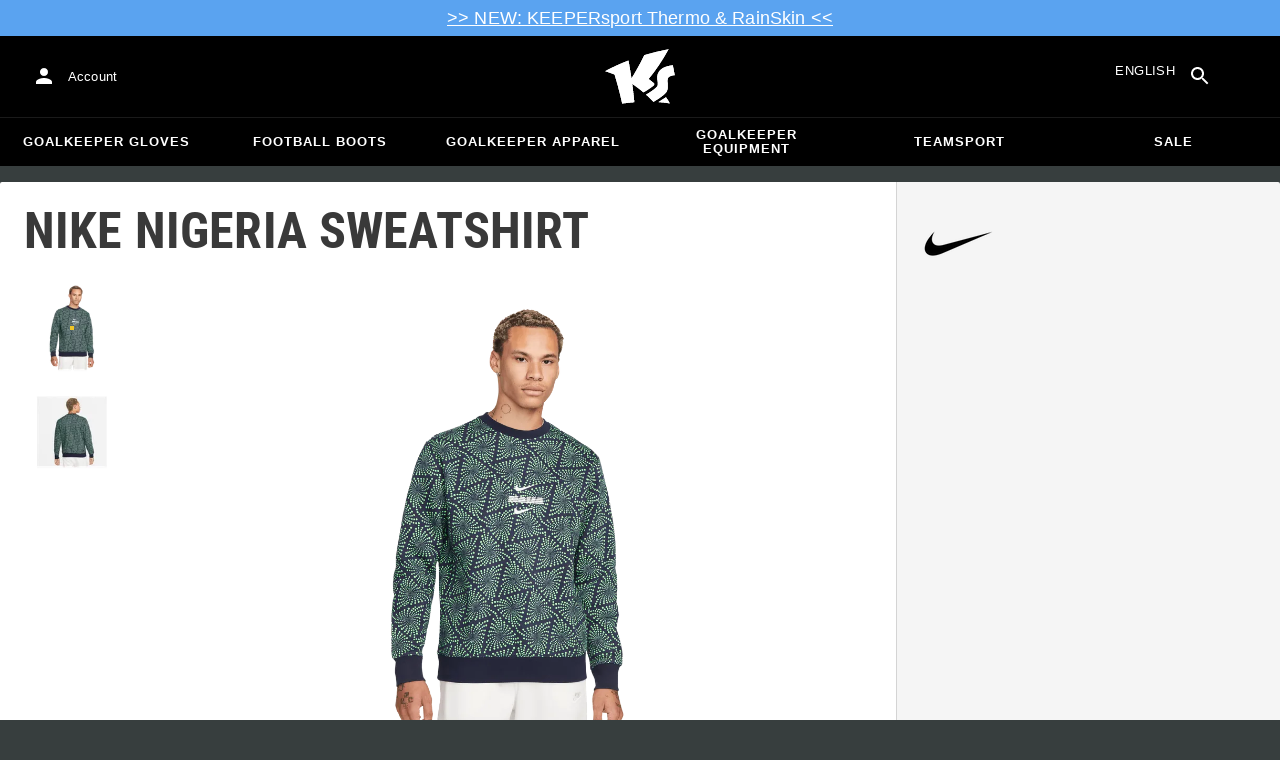

--- FILE ---
content_type: text/html; charset=utf-8
request_url: https://www.keepersport.net/sweatshirts-national-teams-nike-nigeria-sweatshirt.html
body_size: 37859
content:
<!DOCTYPE html>
<html lang="en-US">
<head>
    <meta charset="utf-8">

<!-- 
	This website is powered by TYPO3 - inspiring people to share!
	TYPO3 is a free open source Content Management Framework initially created by Kasper Skaarhoj and licensed under GNU/GPL.
	TYPO3 is copyright 1998-2026 of Kasper Skaarhoj. Extensions are copyright of their respective owners.
	Information and contribution at https://typo3.org/
-->


<title>Nike Nigeria Sweatshirt - Green</title>
<meta name="generator" content="TYPO3 CMS">
<meta name="viewport" content="width=device-width, initial-scale=1">
<meta name="description" content="Introducing the Nike fan sweatshirt in green – it gives you the chance to be loud and proud, make sure everyone knows which team has your loyalty. With this…">
<meta property="og:description" content="Introducing the Nike fan sweatshirt in green – it gives you the chance to be loud and proud, make sure everyone knows which team has your loyalty. With this Nigeria fan sweatshirt, you can complete your fan collection. It is a great product that is breathable so you&#039;ll stay dry for longer, is exceptionally comfortable to wear all day long and will keep you warm in colder conditions. It looks amazing with a print on the chest.
Product details:

Cut: crew neck
Long sleeve
Features: heat retention, exceptional comfort, breathable fabric
Material: 80% Baumwolle, 20% Polyester">
<meta property="og:title" content="Nike Nigeria Sweatshirt - Green">
<meta property="og:image" content="https://images.keepersport.net/[base64]">
<meta property="og:type" content="product">
<meta property="og:url" content="https://www.keepersport.net/sweatshirts-national-teams-nike-nigeria-sweatshirt.html">
<meta name="twitter:card" content="summary">
<meta name="format-detection" content="telephone=no">
<meta name="apple-mobile-web-app-title" content="KEEPERsport - directly from the ❤️ of goalkeeping">
<meta name="mobile-web-app-capable" content="yes">
<meta name="apple-mobile-web-app-status-bar-style" content="black-translucent">
<meta name="theme-color" content="#222221">
<meta name="og:sitename" content="KEEPERSport">



<style>input[type=text],input:not([type]),input[type=search],input[type=email],input[type=date]{font-size:16px}.header-deals{background-color:#d83958;font-size:1.1em;color:#fff;text-align:center;font-family:Impact,sans-serif;padding:5px;display:none}.header-deals a{color:inherit;text-decoration:underline}.header-deals.show{display:block}.header-deals .mobile{display:none}@media(max-width:1000px){.header-deals .dtop{display:none}.header-deals .mobile{display:block}}
</style>
<style>#header-deal-697f65fa6870c { background-color: #5aa3f0;}
#header-deal-697f65fa6870c { color: #ffffff;}</style>
<style>article,aside,details,figcaption,figure,footer,header,hgroup,main,nav,section,summary{display:block}audio,canvas,video{display:inline-block}audio:not([controls]){display:none;height:0}[hidden]{display:none}html,button,input,select,textarea{font-family:sans-serif}body{margin:0}a:focus{outline:thin dotted}a:active,a:hover{outline:0}h1{font-size:2em;margin:.67em 0}h2{font-size:1.5em;margin:.83em 0}h3{font-size:1.17em;margin:1em 0}h4{font-size:1em;margin:1.33em 0}h5{font-size:.83em;margin:1.67em 0}h6{font-size:.67em;margin:2.33em 0}abbr[title]{border-bottom:1px dotted}b,strong{font-weight:700}blockquote{margin:1em 40px}dfn{font-style:italic}hr{-moz-box-sizing:content-box;box-sizing:content-box;height:0}mark{background:#ff0;color:#000}p,pre{margin:1em 0}code,kbd,pre,samp{font-family:monospace,serif;_font-family:"courier new",monospace;font-size:1em}pre{white-space:pre;white-space:pre-wrap;word-wrap:break-word}q{quotes:none}q:before,q:after{content:"";content:none}small{font-size:80%}sub,sup{font-size:75%;line-height:0;position:relative;vertical-align:baseline}sup{top:-.5em}sub{bottom:-.25em}dl,menu,ol,ul{margin:1em 0}dd{margin:0 0 0 40px}menu,ol,ul{padding:0 0 0 40px}nav ul,nav ol{list-style:none;list-style-image:none}img{border:0;-ms-interpolation-mode:bicubic}svg:not(:root){overflow:hidden}figure{margin:0}form{margin:0}fieldset{border:1px solid #c0c0c0;margin:0 2px;padding:.35em .625em .75em}legend{border:0;padding:0;white-space:normal}button,input,select,textarea{font-size:100%;margin:0;vertical-align:baseline}button,input{line-height:normal}button,select{text-transform:none}button,html input[type=button],input[type=reset],input[type=submit]{-webkit-appearance:button;cursor:pointer}button[disabled],html input[disabled]{cursor:default}input[type=checkbox],input[type=radio]{box-sizing:border-box;padding:0}input[type=search]{-webkit-appearance:textfield;-moz-box-sizing:content-box;-webkit-box-sizing:content-box;box-sizing:content-box}button::-moz-focus-inner,input::-moz-focus-inner{border:0;padding:0}textarea{overflow:auto;vertical-align:top}table{border-collapse:collapse;border-spacing:0}input[type=text],input:not([type]),input[type=search],input[type=email],input[type=date]{font-size:16px}form.newsletter select{background-color:#ebedec;border:solid 2px #bbbcbc;padding:5px}@font-face{font-family:Roboto Condensed;font-style:normal;font-weight:700;font-display:swap;src:local("RobotoCondensed-Bold"),url(/dist/assets/roboto-condensed-v16-latin-700-CyFSMPps.woff2) format("woff2"),url(/dist/assets/roboto-condensed-v16-latin-700-BI0KFzS-.woff) format("woff");unicode-range:U+000-5FF}@font-face{font-family:Roboto Condensed;font-style:normal;font-weight:700;font-display:auto;src:local("RobotoCondensed-Bold"),url(/dist/assets/roboto-condensed-v16-greek-700-Cu7DrnCr.woff2) format("woff2"),url(/dist/assets/roboto-condensed-v16-greek-700-BPjgNALr.woff) format("woff");unicode-range:U+0370-03FF}html{font-size:62.5%}html body{--spacing: 8px;--theme-color: #efc527;--theme-color-text: white;--sale-badge-color: #eec528;--sale-badge-font-color: white;--new-badge-color: rgba(55, 62, 62, .8);--preorder-badge-color: rgba(55, 62, 62, .8);--dark-bg: #1d1d1d;--dark-bg-text: white;--text: #393939;--scale: 1.25;--fs-xs: calc(var(--fs-sm) / var(--scale));--fs-sm: 16px;--fs-md: calc(var(--fs-sm) * var(--scale));--fs-lg: calc(var(--fs-md) * var(--scale));--fs-xl: calc(var(--fs-lg) * var(--scale));--br-sm: 2px;--br-md: calc(var(--br-sm) * 2);--br-lg: calc(var(--br-md) * 2);--fw-normal: 400;--fw-bold: 600;line-height:1.5;font-size:16px;font-size:1.6rem;font-family:arial,sans-serif;background-color:#373e3e}html body ul,html body li{padding:0;margin:0;list-style-type:none}html body img{max-width:100%;margin:0 auto}html body{font-size:var(--default-font-size);display:flex;flex-direction:column;align-items:stretch;--default-spacing: 24px;--default-font-size: 16px;--mdc-theme-primary: #efc527}html body.no-scrolling{overflow:hidden}@media(max-width:600px){html body{--default-spacing: 12px;--default-font-size: 14px}}html body.bare .navigation-wrapper{display:none}@media screen and (max-width:1000px){html body.bare .maincontent-wrapper{margin-top:0}}html body.bare #contact h4{display:none}html body.bare #contact>li{width:auto}html body.bare #contact ul{overflow:hidden}html body.bare #contact ul li{float:left;width:auto;margin-right:1em;margin-bottom:0}a{text-decoration:none;color:#979ea0}a:hover{color:#b89500;text-decoration:none}*{box-sizing:border-box}.maincontent-wrapper{max-width:1500px;max-width:150rem;margin:0 auto;overflow:hidden;overflow:visible;flex:1;width:100%}.header-background{position:absolute;top:0;left:0;height:91px;width:100%;background-color:#000}.two-columns{display:-webkit-box;display:-webkit-flex;display:-moz-flex;display:-ms-flexbox;display:flex}.two-columns div:nth-child(1){width:30%}.two-columns div:nth-child(2){padding-left:1em;-webkit-box-flex:1;-webkit-flex:1;-moz-box-flex:1;-moz-flex:1;-ms-flex:1;flex:1}.menu-overlay{display:none;position:fixed;inset:0;background:#373f3e;opacity:.5;z-index:900}select{background-color:#ebedec;border:solid 2px #bbbcbc;padding:8px}html,body{min-height:100vh}.content-page{margin-bottom:20px}.content-page main{max-width:1500px;max-width:150rem;margin-left:auto;margin-right:auto;overflow:hidden;padding:20px}@media screen and (max-width:1000px){.content-page main{padding:24px}}@media screen and (max-width:500px){.content-page main{padding:16px}}table{width:100%}th{text-align:left}td.number,th.number{text-align:right;padding:.3em .5em}.custom-background{background-color:var(--custom-background-color, #fff)}.custom-background b,.custom-background h2,.custom-background a:hover .text{color:var(--custom-highlight-color, #b89500)}main.startpage{min-width:800px;max-width:1500px;max-width:150rem;margin:0 auto;overflow:hidden;padding:20px;padding:2rem}@media screen and (max-width:1000px){main.startpage{min-width:0}}.width-limiter{max-width:1500px;max-width:150rem;margin-left:auto;margin-right:auto;overflow:hidden}.header-wrapper{padding:0 20px}.footer_block_section{max-width:1500px;max-width:150rem;margin-left:auto;margin-right:auto;overflow:hidden;overflow:visible}.navigation-wrapper+.bgwhite{margin-top:20px}.navigation-wrapper+.maincontent-wrapper{margin-top:20px}@media screen and (max-width:1000px){.navigation-wrapper+.maincontent-wrapper{margin-top:0}}aside{background-color:#fff;width:25%;margin-left:20px}h1{font-family:Roboto Condensed,sans-serif;font-weight:700;text-transform:uppercase;font-size:50px;line-height:1.2;padding:8px 0;padding:.8rem 0;margin:0}h2{margin-top:0;margin-bottom:.5rem;padding:0;font-size:1.44em;font-weight:700;text-transform:uppercase;line-height:1.2}.csc-default h2,.tabcontent h2{font-family:Roboto Condensed,sans-serif;font-weight:700;font-size:50px}@media screen and (max-width:1000px){.csc-default h2,.tabcontent h2{font-size:2.48832rem}}.wide.full{max-width:2500px}.wide.full .csc-default h2.ce-header{margin-left:calc((100vw - 1500px)/2 + 20px);line-height:1}@media screen and (max-width:1500px){.wide.full .csc-default h2.ce-header{margin-left:20px}}h3{padding:0;margin:0 0 .5em;text-transform:uppercase;font-size:.875em}main{color:var(--custom-text-color, #393939);background-color:#fff}main.wide{width:100%}main.product-view,main.startpage{background-color:transparent}main .contentwrapper{padding:0 20px 40px;padding:0 2rem 4rem}main .contentwrapper.nopadding{padding:0}main.full-width{max-width:none;width:auto}main.limited{max-width:1500px;max-width:150rem;margin:20px auto;overflow:hidden}.aspect-ratio-parent{position:relative}.aspect-ratio-parent>*{position:absolute;inset:0;object-fit:cover}.header-wrapper a,[role=navigation] a{color:#fff}.header-wrapper{background-color:#000;width:100%;position:static;top:28.8px;left:0;z-index:1290;height:50px}.header-wrapper.tall{will-change:height;transition:none;height:80.64px}.header-wrapper.tall .logo{will-change:margin;transition:none;background-image:url("data:image/svg+xml,%3csvg%20xmlns='http://www.w3.org/2000/svg'%20viewBox='82%20112%20267%20209'%3e%3cdefs%3e%3cstyle%3e.cls-1{fill:%23fff;stroke-width:0}%3c/style%3e%3c/defs%3e%3cpath%20class='cls-1'%20d='M212.01%20263.47c1.23.97%202.4%201.9%203.52%202.78%205.12%204.04%209.2%207.27%2012.88%2010.56.23.21.57.24.83.08%204.99-2.96%2024.2-14.55%2035.9-24.01%202.23-1.8%203.84-3.54%204.78-5.18.9-1.56.27-3.66-.85-4.78-7.73-7.72-20.02-16.19-20.14-16.27l-.76-.52.59-.71c27.35-33.15%2052.02-69.81%2075.39-112.04.2-.36-.11-.79-.51-.71-30.97%205.84-61.62%2013.27-91.13%2022.08-.19.06-.35.19-.44.38a917.908%20917.908%200%200%201-31.62%2059.63%20900.881%20900.881%200%200%201-16.28%2027.13l-1.22%201.95-.34-2.27c-1.92-12.9-3.99-25.88-6.17-38.57-1.53-9.01-3.14-18.07-4.79-26.95a.47.47%200%200%200-.64-.36%20785.66%20785.66%200%200%200-29.2%2011.9c-10.92%204.68-21.87%209.7-32.54%2014.9-8.92%204.34-17.62%208.79-25.9%2013.23-.37.2-.31.74.09.86%2011.62%203.46%2023.28%207.62%2034.69%2012.38l.37.15.12.38c7.71%2025.08%2014.8%2050.84%2021.08%2076.57%202.66%2010.94%205.24%2022.08%207.65%2033.12.07.3.35.5.65.46%201.41-.18%202.83-.37%204.27-.55l1.52-.19c14.3-1.76%2027.24-3.1%2039.52-4.07.33-.03.57-.31.54-.64-.8-8.79-1.7-17.7-2.76-27.21-1.31-11.95-2.98-25.56-4.96-40.45l-.25-1.85%201.55%201.04c2.92%201.95%2015.63%2010.68%2024.56%2017.77'/%3e%3cpath%20class='cls-1'%20d='M212.01%20263.47c1.23.97%202.4%201.9%203.52%202.78%205.12%204.04%209.2%207.27%2012.88%2010.56.23.21.57.24.83.08%204.99-2.96%2024.2-14.55%2035.9-24.01%202.23-1.8%203.84-3.54%204.78-5.18.9-1.56.27-3.66-.85-4.78-7.73-7.72-20.02-16.19-20.14-16.27l-.76-.52.59-.71c27.35-33.15%2052.02-69.81%2075.39-112.04.2-.36-.11-.79-.51-.71-30.97%205.84-61.62%2013.27-91.13%2022.08-.19.06-.35.19-.44.38a917.908%20917.908%200%200%201-31.62%2059.63%20900.881%20900.881%200%200%201-16.28%2027.13l-1.22%201.95-.34-2.27c-1.92-12.9-3.99-25.88-6.17-38.57-1.53-9.01-3.14-18.07-4.79-26.95a.47.47%200%200%200-.64-.36%20785.66%20785.66%200%200%200-29.2%2011.9c-10.92%204.68-21.87%209.7-32.54%2014.9-8.92%204.34-17.62%208.79-25.9%2013.23-.37.2-.31.74.09.86%2011.62%203.46%2023.28%207.62%2034.69%2012.38l.37.15.12.38c7.71%2025.08%2014.8%2050.84%2021.08%2076.57%202.66%2010.94%205.24%2022.08%207.65%2033.12.07.3.35.5.65.46%201.41-.18%202.83-.37%204.27-.55l1.52-.19c14.3-1.76%2027.24-3.1%2039.52-4.07.33-.03.57-.31.54-.64-.8-8.79-1.7-17.7-2.76-27.21-1.31-11.95-2.98-25.56-4.96-40.45l-.25-1.85%201.55%201.04c2.92%201.95%2015.63%2010.68%2024.56%2017.77m74.85%2050.21c-.38.26-.22.85.24.88%205.13.27%2014.18.84%2022.33%201.82%207.82.95%2015.27%202.13%2019.08%202.77.39.07.69-.35.51-.7-4.68-9.11-9.57-16.23-14.23-22.73a.477.477%200%200%200-.65-.13c-4.31%202.81-20.19%2013.37-27.28%2018.09'/%3e%3cpath%20class='cls-1'%20d='M286.86%20313.7c-.38.26-.22.85.24.88%205.13.27%2014.18.84%2022.33%201.82%207.82.95%2015.27%202.13%2019.08%202.77.39.07.69-.35.51-.7-4.68-9.11-9.57-16.23-14.23-22.73a.477.477%200%200%200-.65-.13c-4.31%202.81-20.19%2013.37-27.28%2018.09m53.99-139.82a.48.48%200%200%200-.52-.38c-25.38%203.02-42.89%2011.01-52.07%2023.74-8.56%2011.87-8.01%2025.56-6.04%2034.95%202.48%2012.37%202.42%2019.44-4.63%2026.12-7.55%207.21-21.94%2017.3-38.6%2027.06-.28.16-.32.54-.08.75%2012.55%2011.23%2024.1%2023.22%2027.46%2027.02.15.17.4.21.59.09%2015-8.73%2027.99-17.58%2038.61-26.3%2012.16-9.99%2016.06-17.94%2016.06-32.75%200-4.67-.32-8.97-.6-12.77-1.23-16.57-1.98-26.61%2026.44-30.07.27-.03.46-.29.41-.55l-7.03-36.93Z'/%3e%3cpath%20class='cls-1'%20d='M340.85%20173.88a.48.48%200%200%200-.52-.38c-25.38%203.02-42.89%2011.01-52.07%2023.74-8.56%2011.87-8.01%2025.56-6.04%2034.95%202.48%2012.37%202.42%2019.44-4.63%2026.12-7.55%207.21-21.94%2017.3-38.6%2027.06-.28.16-.32.54-.08.75%2012.55%2011.23%2024.1%2023.22%2027.46%2027.02.15.17.4.21.59.09%2015-8.73%2027.99-17.58%2038.61-26.3%2012.16-9.99%2016.06-17.94%2016.06-32.75%200-4.67-.32-8.97-.6-12.77-1.23-16.57-1.98-26.61%2026.44-30.07.27-.03.46-.29.41-.55l-7.03-36.93Z'/%3e%3c/svg%3e")}@media(max-width:1000px){.header-wrapper.tall{height:96px;position:relative}.header-wrapper.tall .logo{position:static;width:auto;background-image:url("data:image/svg+xml,%3csvg%20xmlns='http://www.w3.org/2000/svg'%20viewBox='82%20112%20267%20209'%3e%3cdefs%3e%3cstyle%3e.cls-1{fill:%23fff;stroke-width:0}%3c/style%3e%3c/defs%3e%3cpath%20class='cls-1'%20d='M212.01%20263.47c1.23.97%202.4%201.9%203.52%202.78%205.12%204.04%209.2%207.27%2012.88%2010.56.23.21.57.24.83.08%204.99-2.96%2024.2-14.55%2035.9-24.01%202.23-1.8%203.84-3.54%204.78-5.18.9-1.56.27-3.66-.85-4.78-7.73-7.72-20.02-16.19-20.14-16.27l-.76-.52.59-.71c27.35-33.15%2052.02-69.81%2075.39-112.04.2-.36-.11-.79-.51-.71-30.97%205.84-61.62%2013.27-91.13%2022.08-.19.06-.35.19-.44.38a917.908%20917.908%200%200%201-31.62%2059.63%20900.881%20900.881%200%200%201-16.28%2027.13l-1.22%201.95-.34-2.27c-1.92-12.9-3.99-25.88-6.17-38.57-1.53-9.01-3.14-18.07-4.79-26.95a.47.47%200%200%200-.64-.36%20785.66%20785.66%200%200%200-29.2%2011.9c-10.92%204.68-21.87%209.7-32.54%2014.9-8.92%204.34-17.62%208.79-25.9%2013.23-.37.2-.31.74.09.86%2011.62%203.46%2023.28%207.62%2034.69%2012.38l.37.15.12.38c7.71%2025.08%2014.8%2050.84%2021.08%2076.57%202.66%2010.94%205.24%2022.08%207.65%2033.12.07.3.35.5.65.46%201.41-.18%202.83-.37%204.27-.55l1.52-.19c14.3-1.76%2027.24-3.1%2039.52-4.07.33-.03.57-.31.54-.64-.8-8.79-1.7-17.7-2.76-27.21-1.31-11.95-2.98-25.56-4.96-40.45l-.25-1.85%201.55%201.04c2.92%201.95%2015.63%2010.68%2024.56%2017.77'/%3e%3cpath%20class='cls-1'%20d='M212.01%20263.47c1.23.97%202.4%201.9%203.52%202.78%205.12%204.04%209.2%207.27%2012.88%2010.56.23.21.57.24.83.08%204.99-2.96%2024.2-14.55%2035.9-24.01%202.23-1.8%203.84-3.54%204.78-5.18.9-1.56.27-3.66-.85-4.78-7.73-7.72-20.02-16.19-20.14-16.27l-.76-.52.59-.71c27.35-33.15%2052.02-69.81%2075.39-112.04.2-.36-.11-.79-.51-.71-30.97%205.84-61.62%2013.27-91.13%2022.08-.19.06-.35.19-.44.38a917.908%20917.908%200%200%201-31.62%2059.63%20900.881%20900.881%200%200%201-16.28%2027.13l-1.22%201.95-.34-2.27c-1.92-12.9-3.99-25.88-6.17-38.57-1.53-9.01-3.14-18.07-4.79-26.95a.47.47%200%200%200-.64-.36%20785.66%20785.66%200%200%200-29.2%2011.9c-10.92%204.68-21.87%209.7-32.54%2014.9-8.92%204.34-17.62%208.79-25.9%2013.23-.37.2-.31.74.09.86%2011.62%203.46%2023.28%207.62%2034.69%2012.38l.37.15.12.38c7.71%2025.08%2014.8%2050.84%2021.08%2076.57%202.66%2010.94%205.24%2022.08%207.65%2033.12.07.3.35.5.65.46%201.41-.18%202.83-.37%204.27-.55l1.52-.19c14.3-1.76%2027.24-3.1%2039.52-4.07.33-.03.57-.31.54-.64-.8-8.79-1.7-17.7-2.76-27.21-1.31-11.95-2.98-25.56-4.96-40.45l-.25-1.85%201.55%201.04c2.92%201.95%2015.63%2010.68%2024.56%2017.77m74.85%2050.21c-.38.26-.22.85.24.88%205.13.27%2014.18.84%2022.33%201.82%207.82.95%2015.27%202.13%2019.08%202.77.39.07.69-.35.51-.7-4.68-9.11-9.57-16.23-14.23-22.73a.477.477%200%200%200-.65-.13c-4.31%202.81-20.19%2013.37-27.28%2018.09'/%3e%3cpath%20class='cls-1'%20d='M286.86%20313.7c-.38.26-.22.85.24.88%205.13.27%2014.18.84%2022.33%201.82%207.82.95%2015.27%202.13%2019.08%202.77.39.07.69-.35.51-.7-4.68-9.11-9.57-16.23-14.23-22.73a.477.477%200%200%200-.65-.13c-4.31%202.81-20.19%2013.37-27.28%2018.09m53.99-139.82a.48.48%200%200%200-.52-.38c-25.38%203.02-42.89%2011.01-52.07%2023.74-8.56%2011.87-8.01%2025.56-6.04%2034.95%202.48%2012.37%202.42%2019.44-4.63%2026.12-7.55%207.21-21.94%2017.3-38.6%2027.06-.28.16-.32.54-.08.75%2012.55%2011.23%2024.1%2023.22%2027.46%2027.02.15.17.4.21.59.09%2015-8.73%2027.99-17.58%2038.61-26.3%2012.16-9.99%2016.06-17.94%2016.06-32.75%200-4.67-.32-8.97-.6-12.77-1.23-16.57-1.98-26.61%2026.44-30.07.27-.03.46-.29.41-.55l-7.03-36.93Z'/%3e%3cpath%20class='cls-1'%20d='M340.85%20173.88a.48.48%200%200%200-.52-.38c-25.38%203.02-42.89%2011.01-52.07%2023.74-8.56%2011.87-8.01%2025.56-6.04%2034.95%202.48%2012.37%202.42%2019.44-4.63%2026.12-7.55%207.21-21.94%2017.3-38.6%2027.06-.28.16-.32.54-.08.75%2012.55%2011.23%2024.1%2023.22%2027.46%2027.02.15.17.4.21.59.09%2015-8.73%2027.99-17.58%2038.61-26.3%2012.16-9.99%2016.06-17.94%2016.06-32.75%200-4.67-.32-8.97-.6-12.77-1.23-16.57-1.98-26.61%2026.44-30.07.27-.03.46-.29.41-.55l-7.03-36.93Z'/%3e%3c/svg%3e");background-size:contain;flex:1;height:40px;align-self:center;margin:0 0 0 72px}body:not(.bare) .header-wrapper.tall:after{display:none}body:not(.bare) .header-wrapper.tall .logo{display:block}.header-wrapper.tall .cart-and-search{flex:0 0 auto}.header-wrapper.tall [role=banner]:before{content:"";width:112px;flex:0 0 auto}body.bare .header-wrapper.tall [role=banner]:after,body .header-wrapper.tall [role=banner]:after{display:none}.header-wrapper.tall .navigation-toggle{top:24px}}@media(max-width:600px){.header-wrapper.tall body.tall{height:84px}.header-wrapper.tall body.tall .logo{margin:0 0 0 72px}body .header-wrapper.tall{height:84px}.header-wrapper.tall .navigation-toggle{top:18px}.header-wrapper.tall [role=banner]:before{display:none}.header-wrapper.tall .logo{background-position:left center}}@media(max-width:500px){.header-wrapper.tall .navigation-toggle{top:18px}}.header-wrapper+.navigation-wrapper{margin-top:0}@media(max-width:1000px){.header-wrapper{top:0}}[role=banner][role=banner]{overflow:visible}[role=banner]{font-size:13px;font-size:1.3rem;min-width:800px;max-width:1500px;max-width:150rem;margin:0 auto;overflow:hidden;background-color:transparent;height:100%;display:flex;justify-content:flex-start;align-items:center;position:relative}[role=banner] .header-contact,[role=banner] .cart-and-search{flex:1 0}[role=banner] .logo{order:20;background:url("data:image/svg+xml,%3csvg%20xmlns='http://www.w3.org/2000/svg'%20viewBox='82%20112%20267%20209'%3e%3cdefs%3e%3cstyle%3e.cls-1{fill:%23fff;stroke-width:0}%3c/style%3e%3c/defs%3e%3cpath%20class='cls-1'%20d='M212.01%20263.47c1.23.97%202.4%201.9%203.52%202.78%205.12%204.04%209.2%207.27%2012.88%2010.56.23.21.57.24.83.08%204.99-2.96%2024.2-14.55%2035.9-24.01%202.23-1.8%203.84-3.54%204.78-5.18.9-1.56.27-3.66-.85-4.78-7.73-7.72-20.02-16.19-20.14-16.27l-.76-.52.59-.71c27.35-33.15%2052.02-69.81%2075.39-112.04.2-.36-.11-.79-.51-.71-30.97%205.84-61.62%2013.27-91.13%2022.08-.19.06-.35.19-.44.38a917.908%20917.908%200%200%201-31.62%2059.63%20900.881%20900.881%200%200%201-16.28%2027.13l-1.22%201.95-.34-2.27c-1.92-12.9-3.99-25.88-6.17-38.57-1.53-9.01-3.14-18.07-4.79-26.95a.47.47%200%200%200-.64-.36%20785.66%20785.66%200%200%200-29.2%2011.9c-10.92%204.68-21.87%209.7-32.54%2014.9-8.92%204.34-17.62%208.79-25.9%2013.23-.37.2-.31.74.09.86%2011.62%203.46%2023.28%207.62%2034.69%2012.38l.37.15.12.38c7.71%2025.08%2014.8%2050.84%2021.08%2076.57%202.66%2010.94%205.24%2022.08%207.65%2033.12.07.3.35.5.65.46%201.41-.18%202.83-.37%204.27-.55l1.52-.19c14.3-1.76%2027.24-3.1%2039.52-4.07.33-.03.57-.31.54-.64-.8-8.79-1.7-17.7-2.76-27.21-1.31-11.95-2.98-25.56-4.96-40.45l-.25-1.85%201.55%201.04c2.92%201.95%2015.63%2010.68%2024.56%2017.77'/%3e%3cpath%20class='cls-1'%20d='M212.01%20263.47c1.23.97%202.4%201.9%203.52%202.78%205.12%204.04%209.2%207.27%2012.88%2010.56.23.21.57.24.83.08%204.99-2.96%2024.2-14.55%2035.9-24.01%202.23-1.8%203.84-3.54%204.78-5.18.9-1.56.27-3.66-.85-4.78-7.73-7.72-20.02-16.19-20.14-16.27l-.76-.52.59-.71c27.35-33.15%2052.02-69.81%2075.39-112.04.2-.36-.11-.79-.51-.71-30.97%205.84-61.62%2013.27-91.13%2022.08-.19.06-.35.19-.44.38a917.908%20917.908%200%200%201-31.62%2059.63%20900.881%20900.881%200%200%201-16.28%2027.13l-1.22%201.95-.34-2.27c-1.92-12.9-3.99-25.88-6.17-38.57-1.53-9.01-3.14-18.07-4.79-26.95a.47.47%200%200%200-.64-.36%20785.66%20785.66%200%200%200-29.2%2011.9c-10.92%204.68-21.87%209.7-32.54%2014.9-8.92%204.34-17.62%208.79-25.9%2013.23-.37.2-.31.74.09.86%2011.62%203.46%2023.28%207.62%2034.69%2012.38l.37.15.12.38c7.71%2025.08%2014.8%2050.84%2021.08%2076.57%202.66%2010.94%205.24%2022.08%207.65%2033.12.07.3.35.5.65.46%201.41-.18%202.83-.37%204.27-.55l1.52-.19c14.3-1.76%2027.24-3.1%2039.52-4.07.33-.03.57-.31.54-.64-.8-8.79-1.7-17.7-2.76-27.21-1.31-11.95-2.98-25.56-4.96-40.45l-.25-1.85%201.55%201.04c2.92%201.95%2015.63%2010.68%2024.56%2017.77m74.85%2050.21c-.38.26-.22.85.24.88%205.13.27%2014.18.84%2022.33%201.82%207.82.95%2015.27%202.13%2019.08%202.77.39.07.69-.35.51-.7-4.68-9.11-9.57-16.23-14.23-22.73a.477.477%200%200%200-.65-.13c-4.31%202.81-20.19%2013.37-27.28%2018.09'/%3e%3cpath%20class='cls-1'%20d='M286.86%20313.7c-.38.26-.22.85.24.88%205.13.27%2014.18.84%2022.33%201.82%207.82.95%2015.27%202.13%2019.08%202.77.39.07.69-.35.51-.7-4.68-9.11-9.57-16.23-14.23-22.73a.477.477%200%200%200-.65-.13c-4.31%202.81-20.19%2013.37-27.28%2018.09m53.99-139.82a.48.48%200%200%200-.52-.38c-25.38%203.02-42.89%2011.01-52.07%2023.74-8.56%2011.87-8.01%2025.56-6.04%2034.95%202.48%2012.37%202.42%2019.44-4.63%2026.12-7.55%207.21-21.94%2017.3-38.6%2027.06-.28.16-.32.54-.08.75%2012.55%2011.23%2024.1%2023.22%2027.46%2027.02.15.17.4.21.59.09%2015-8.73%2027.99-17.58%2038.61-26.3%2012.16-9.99%2016.06-17.94%2016.06-32.75%200-4.67-.32-8.97-.6-12.77-1.23-16.57-1.98-26.61%2026.44-30.07.27-.03.46-.29.41-.55l-7.03-36.93Z'/%3e%3cpath%20class='cls-1'%20d='M340.85%20173.88a.48.48%200%200%200-.52-.38c-25.38%203.02-42.89%2011.01-52.07%2023.74-8.56%2011.87-8.01%2025.56-6.04%2034.95%202.48%2012.37%202.42%2019.44-4.63%2026.12-7.55%207.21-21.94%2017.3-38.6%2027.06-.28.16-.32.54-.08.75%2012.55%2011.23%2024.1%2023.22%2027.46%2027.02.15.17.4.21.59.09%2015-8.73%2027.99-17.58%2038.61-26.3%2012.16-9.99%2016.06-17.94%2016.06-32.75%200-4.67-.32-8.97-.6-12.77-1.23-16.57-1.98-26.61%2026.44-30.07.27-.03.46-.29.41-.55l-7.03-36.93Z'/%3e%3c/svg%3e") no-repeat center;background-size:contain;width:300px;text-indent:-9999px;align-self:stretch;margin:12.5px 0}[role=banner] .header-placeholder{position:static;float:right;width:40px;height:40px}[role=banner] .header-contact{order:10;display:flex;align-items:center;overflow:visible}[role=banner] .header-contact>*{float:left}[role=banner] .header-contact a.account-overview-link{display:flex;height:48px;background:url("data:image/svg+xml,%3csvg%20xmlns='http://www.w3.org/2000/svg'%20width='24'%20height='24'%20viewBox='0%200%2024%2024'%3e%3cpath%20d='M12%2012c2.21%200%204-1.79%204-4s-1.79-4-4-4-4%201.79-4%204%201.79%204%204%204zm0%202c-2.67%200-8%201.34-8%204v2h16v-2c0-2.66-5.33-4-8-4z'%20fill='white'/%3e%3c/svg%3e") no-repeat center;background-position-x:12px;background-position-y:12px;align-items:center;padding-left:48px;padding-right:16px;border-radius:4px}[role=banner] .header-contact a.account-overview-link:hover{background-color:#fff2}[role=banner] .cart-and-search{order:30;display:flex;justify-content:flex-end;gap:8px}[role=banner] .searchbox-wrapper{order:-10}[role=banner] .locale-selector{order:-20}[role=banner] .header-login-basket{display:flex;align-items:center}[role=banner]>*{float:left}body.bare [role=banner]:after{content:"";display:block;flex:1 0;order:30}@media screen and (max-width:1000px){body.bare .header-wrapper,body.bare [role=banner],body .header-wrapper,body [role=banner]{background:none}body.bare .header-wrapper,body .header-wrapper{background-color:#000;height:64px;padding-left:0;padding-right:24px;position:relative}body.bare [role=banner],body [role=banner]{padding:0;min-width:0}body.bare [role=banner] .header-contact a.account-overview-link,body.bare [role=banner] #login-wrapper,body [role=banner] .header-contact a.account-overview-link,body [role=banner] #login-wrapper{display:none}body.bare [role=banner]:after,body [role=banner]:after{content:attr(data-title);display:block;position:absolute;top:0;left:72px;color:#fff;font-size:20px;font-weight:700;font-family:arial,helvetica,sans-serif;text-transform:none;line-height:64px;max-width:calc(100vw - 168px);overflow:hidden;text-overflow:ellipsis;white-space:nowrap}[role=banner] .logo{position:absolute;top:8px;left:12px;width:48px;height:48px;margin-left:-4px;background-size:40px;margin-top:0;margin-bottom:0}body:not(.bare) [role=banner] .logo{display:none}[role=banner] .header-contact{display:none}}@media screen and (max-width:500px){body.bare .header-wrapper,body .header-wrapper{height:56px;padding-left:0;padding-right:16px;position:relative}body.bare [role=banner]:after,body [role=banner]:after{left:72px;line-height:56px;max-width:calc(100vw - 168px)}[role=banner] .logo{position:absolute;top:4px;left:12px;width:48px;height:48px;margin-left:-4px;background-size:40px;margin-top:0;margin-bottom:0}}@media screen and (max-width:370px){body [role=banner]:after,body.bare [role=banner]:after{font-size:16px}}@media screen and (max-device-width:320px)and (max-device-height:480px){body [role=banner]:after,body.bare [role=banner]:after{max-width:152px}}.navigation-toggle{display:none}.navigation-wrapper{--direct-links-anchor-padding: 9px 32px;--direct-links-flex-direction: row;--direct-links-text-transform: uppercase;position:relative;-webkit-transition:all .3s ease-out;-moz-transition:all .3s ease-out;-ms-transition:all .3s ease-out;-o-transition:all .3s ease-out;transition:all .3s ease-out;background-color:#000;color:#fff;z-index:1010;margin-bottom:16px;border-top:solid 1px rgba(255,255,255,.1)}.navigation-wrapper nav{min-width:800px;max-width:1500px;max-width:150rem;margin:0 auto;overflow:hidden;position:relative;z-index:1100;overflow:visible!important}.navigation-wrapper .navigation{width:100%}.navigation-wrapper .navigation:not(.mobile-only){display:-webkit-box;display:-webkit-flex;display:-moz-flex;display:-ms-flexbox;display:flex}.navigation-wrapper .navigation>li{-webkit-box-flex:1;-webkit-flex:1 0 0px;-moz-box-flex:1;-moz-flex:1 0 0px;-ms-flex:1 0 0px;flex:1 0 0px;text-align:center;padding:0}.navigation-wrapper .navigation>li:not(.mobile-only){display:inline-block}.navigation-wrapper .navigation>li>.menu-item{font-size:13px;line-height:14px;font-weight:700;text-transform:uppercase;letter-spacing:1px;cursor:pointer;padding:9px 1em;height:48px;display:flex;align-items:center;justify-content:center;border-top:solid 4px transparent;border-bottom:solid 4px transparent;background:none;color:inherit;border-left:none;border-right:none}.navigation-wrapper .navigation>li>.menu-item:focus{outline:none}.navigation-wrapper .navigation>li>.menu-item:hover{color:#fff;border-bottom-color:#fff}@media screen and (max-width:1000px){.navigation-wrapper .navigation>li:not(.mobile-only):first-child:before{display:none}.navigation-toggle{display:block;position:absolute;top:9px;left:12px;z-index:2500;width:48px;height:48px;margin-left:-4px;background:url("data:image/svg+xml,%3csvg%20xmlns='http://www.w3.org/2000/svg'%20width='24'%20height='24'%20viewBox='0%200%2024%2024'%3e%3cpath%20d='M3%2018h18v-2H3v2zm0-5h18v-2H3v2zm0-7v2h18V6H3z'%20fill='white'/%3e%3c/svg%3e") center no-repeat;text-indent:-9999px;border:none}.bare .navigation-toggle,.navigation-wrapper{display:none}.navigation-open{overflow:hidden}}@media screen and (max-width:500px){.navigation-toggle{top:5px}.bare .navigation-toggle{display:none}}.mobile-menu{transition:transform .3s ease,opacity .3s ease}body:not(.navigation-open) .mobile-menu{transform:translate(-100vw);opacity:0}div.cmpbox div *{font-family:Roboto Condensed,sans-serif}form.newsletter .form-row,form.newsletter label,form.newsletter .label,form.newsletter .inputs{margin:0;padding:0}form.newsletter fieldset{margin-bottom:20px}form.newsletter label,form.newsletter .label{color:inherit}form.newsletter input:not([type]),form.newsletter input[type=text],form.newsletter input[type=email],form.newsletter input[type=password],form.newsletter input[type=date],form.newsletter input[type=tel],form.newsletter textarea{line-height:1;padding:5px;background:none;border:none;border-bottom:solid 1px #efc527}form.newsletter input:not([type]):focus,form.newsletter input[type=text]:focus,form.newsletter input[type=email]:focus,form.newsletter input[type=password]:focus,form.newsletter input[type=date]:focus,form.newsletter input[type=tel]:focus,form.newsletter textarea:focus{outline:none;background-color:#efc52740}form.newsletter input:not([type]),form.newsletter input[type=text],form.newsletter input[type=email],form.newsletter input[type=password],form.newsletter input[type=date],form.newsletter input[type=tel],form.newsletter textarea{width:20em;max-width:100%}form.newsletter input[type=submit]{--button-color: #b89500;display:inline-block;min-width:64px;padding:0 8px;line-height:36px;text-transform:uppercase;font-weight:700;font-size:13px;border:none;cursor:pointer;text-align:center;background-repeat:no-repeat;background-size:24px 24px;background-color:transparent;background-image:none;color:var(--button-color);white-space:nowrap;overflow:hidden;text-overflow:ellipsis;border-radius:2px;position:relative}form.newsletter input[type=submit]:hover{background-color:#eec42814}form.newsletter input[type=submit]:after{position:absolute;inset:-12px 0}form.newsletter input[type=submit]{-webkit-transition:padding-left .3s;-moz-transition:padding-left .3s;-ms-transition:padding-left .3s;-o-transition:padding-left .3s;transition:padding-left .3s;color:#fff;background-color:#d3d3d3;color:#000}form.newsletter input[type=submit]:hover{background-color:#e0e0e0;color:#000}form.newsletter input[type=submit].loading{position:relative;padding-left:36px}form.newsletter input[type=submit].loading:before{content:"";display:block;position:absolute;top:0;left:0;width:36px;height:36px;margin-right:6px;background:url(~@images/icons/loading-1-white.svg) no-repeat center;background-size:20px}form.newsletter input[type=submit][disabled]{background:#353535;background:-moz-linear-gradient(top,#4c4c4c 0%,#1d1d1d 100%);background:-webkit-gradient(linear,left top,left bottom,color-stop(0%,#4c4c4c),color-stop(100%,#1d1d1d));background:-webkit-linear-gradient(top,#4c4c4c 0%,#1d1d1d 100%);background:-o-linear-gradient(top,#4c4c4c 0%,#1d1d1d 100%);background:-ms-linear-gradient(top,#4c4c4c 0%,#1d1d1d 100%);background:linear-gradient(to bottom,#4c4c4c,#1d1d1d);opacity:.5}form.newsletter input[type=submit]{margin:0}form.newsletter .error-bubble{margin-bottom:0;margin-top:10px;padding:5px}form.newsletter .error-bubble:after{bottom:auto;top:-7px;border-top-width:0;border-bottom-width:7px;left:5px}form.newsletter .form-row{margin-bottom:1.15em}form.newsletter .form-row.no-label .inputs{margin-left:0}form.newsletter label,form.newsletter .label,form.newsletter .inputs{float:none;width:auto;text-align:left}form.newsletter label,form.newsletter .label,form.newsletter .inputs,form.newsletter .form-row.submit{padding:.3em}form.newsletter label,form.newsletter .label{margin:0;padding-bottom:0}form.newsletter input:not([type]),form.newsletter input[type=text],form.newsletter input[type=email],form.newsletter input[type=password],form.newsletter input[type=date],form.newsletter input[type=tel],form.newsletter textarea{background-color:#ebedec;border:solid 2px #bbbcbc}form.newsletter input:not([type]):focus,form.newsletter input[type=text]:focus,form.newsletter input[type=email]:focus,form.newsletter input[type=password]:focus,form.newsletter input[type=date]:focus,form.newsletter input[type=tel]:focus,form.newsletter textarea:focus{background-color:#ebedec}form.newsletter input:not([type]),form.newsletter input[type=text],form.newsletter input[type=email],form.newsletter input[type=password],form.newsletter input[type=date],form.newsletter input[type=tel],form.newsletter textarea{width:50ch;max-width:100%}form.newsletter{margin-bottom:20px}form.newsletter.loading{position:relative}form.newsletter.loading>*{filter:grayscale(1)}form.newsletter.loading:before{content:"";display:block;position:absolute;inset:0;background:#ffffff80 url([data-uri]) no-repeat center;z-index:1100}form.newsletter .newsletter-ajax-hide{display:none}.footer_block.first{padding:10px 20px;background-color:#efc527;color:#000}.footer-newsletter{padding:0}.footer-newsletter.loading{position:relative}.footer-newsletter.loading>*{filter:grayscale(1)}.footer-newsletter.loading:before{content:"";display:block;position:absolute;inset:0;background:#ffffff80 url([data-uri]) no-repeat center;z-index:1100}.footer-newsletter{display:-webkit-box;display:-webkit-flex;display:-moz-flex;display:-ms-flexbox;display:flex;-webkit-box-align:center;-ms-flex-align:center;-webkit-align-items:center;-moz-align-items:center;align-items:center}.footer-newsletter *{display:inline-block}.footer-newsletter>*{margin-right:1ch}.footer-newsletter .newsletter-info{display:block;-webkit-box-ordinal-group:1000;-webkit-order:999;-moz-order:999;-ms-flex-order:999;order:999}.footer-newsletter label{padding-bottom:0;margin-bottom:0}.footer-newsletter input[type=email]{line-height:1;padding:5px;background:none;border:none;border-bottom:solid 1px #efc527}.footer-newsletter input[type=email]:focus{outline:none;background-color:#efc52740}.footer-newsletter input[type=email]{background-color:#ebedec;border:solid 2px #bbbcbc}.footer-newsletter input[type=email]:focus{background-color:#ebedec}.footer-newsletter input[type=email]{background-color:#1d1d1d;color:#fff}.footer-newsletter input[type=email] a:hover{color:#fff85f}.footer-newsletter input[type=email]{border-color:transparent}.footer-newsletter input[type=email]:focus{background-color:#151515}.footer-newsletter input[type=submit]{--button-color: #b89500;display:inline-block;min-width:64px;padding:0 8px;line-height:36px;text-transform:uppercase;font-weight:700;font-size:13px;border:none;cursor:pointer;text-align:center;background-repeat:no-repeat;background-size:24px 24px;background-color:transparent;background-image:none;color:var(--button-color);white-space:nowrap;overflow:hidden;text-overflow:ellipsis;border-radius:2px;position:relative}.footer-newsletter input[type=submit]:hover{background-color:#eec42814}.footer-newsletter input[type=submit]:after{position:absolute;inset:-12px 0}.footer-newsletter input[type=submit]{-webkit-transition:padding-left .3s;-moz-transition:padding-left .3s;-ms-transition:padding-left .3s;-o-transition:padding-left .3s;transition:padding-left .3s;color:#fff;background-color:#d3d3d3;color:#000}.footer-newsletter input[type=submit]:hover{background-color:#e0e0e0;color:#000}.footer-newsletter input[type=submit].loading{position:relative;padding-left:36px}.footer-newsletter input[type=submit].loading:before{content:"";display:block;position:absolute;top:0;left:0;width:36px;height:36px;margin-right:6px;background:url(~@images/icons/loading-1-white.svg) no-repeat center;background-size:20px}.footer-newsletter input[type=submit][disabled]{background:#353535;background:-moz-linear-gradient(top,#4c4c4c 0%,#1d1d1d 100%);background:-webkit-gradient(linear,left top,left bottom,color-stop(0%,#4c4c4c),color-stop(100%,#1d1d1d));background:-webkit-linear-gradient(top,#4c4c4c 0%,#1d1d1d 100%);background:-o-linear-gradient(top,#4c4c4c 0%,#1d1d1d 100%);background:-ms-linear-gradient(top,#4c4c4c 0%,#1d1d1d 100%);background:linear-gradient(to bottom,#4c4c4c,#1d1d1d);opacity:.5}footer{background-color:#1d1d1d;color:#fff}footer a:hover{color:#fff85f}footer{font-size:12px;font-size:1.2rem;clear:both}footer div a{color:#fff;text-decoration:none}footer h4{font-size:18px;font-size:1.8rem;padding:0;margin:0 0 18px 25px;margin:0 0 1.8rem 2.5rem;font-weight:400}footer ul{margin:0;padding:0}footer .footer_block{border-top:1px solid #979ea0;padding:18px 0 20px;padding:1.8rem 0 2rem;clear:left}footer .footer_block.first form .newsletter-info .newsletter-ajax-hide{display:none}footer .footer_block_section{overflow:visible;margin:auto}footer .footer_block_section>*{float:left;width:20%}footer .footer_block_section li{list-style-type:none}footer .footer_block_section li ul li{padding-left:25px;padding-left:2.5rem;margin:0 0 5px;margin:0 0 .5rem;width:100%}footer .footer_block_section li ul li.phone{background:transparent url("data:image/svg+xml,%3csvg%20xmlns='http://www.w3.org/2000/svg'%20width='24'%20height='24'%20viewBox='0%200%2024%2024'%3e%3cpath%20d='M6.62%2010.79c1.44%202.83%203.76%205.14%206.59%206.59l2.2-2.2c.27-.27.67-.36%201.02-.24%201.12.37%202.33.57%203.57.57.55%200%201%20.45%201%201V20c0%20.55-.45%201-1%201-9.39%200-17-7.61-17-17%200-.55.45-1%201-1h3.5c.55%200%201%20.45%201%201%200%201.25.2%202.45.57%203.57.11.35.03.74-.25%201.02l-2.2%202.2z'%20fill='white'/%3e%3c/svg%3e") no-repeat 5px center;background-size:contain}footer .footer_block_section li ul li.email{background:transparent url("data:image/svg+xml,%3csvg%20xmlns='http://www.w3.org/2000/svg'%20width='24'%20height='24'%20viewBox='0%200%2024%2024'%3e%3cpath%20d='M20%204H4c-1.1%200-1.99.9-1.99%202L2%2018c0%201.1.9%202%202%202h16c1.1%200%202-.9%202-2V6c0-1.1-.9-2-2-2zm0%204l-8%205-8-5V6l8%205%208-5v2z'%20fill='white'/%3e%3c/svg%3e") no-repeat 5px center;background-size:contain}footer .footer_block_section li ul li.delivery{background:transparent url("data:image/svg+xml,%3csvg%20xmlns='http://www.w3.org/2000/svg'%20width='24'%20height='24'%20viewBox='0%200%2024%2024'%3e%3cpath%20d='M20%208h-3V4H3c-1.1%200-2%20.9-2%202v11h2c0%201.66%201.34%203%203%203s3-1.34%203-3h6c0%201.66%201.34%203%203%203s3-1.34%203-3h2v-5l-3-4zM6%2018.5c-.83%200-1.5-.67-1.5-1.5s.67-1.5%201.5-1.5%201.5.67%201.5%201.5-.67%201.5-1.5%201.5zm13.5-9l1.96%202.5H17V9.5h2.5zm-1.5%209c-.83%200-1.5-.67-1.5-1.5s.67-1.5%201.5-1.5%201.5.67%201.5%201.5-.67%201.5-1.5%201.5z'%20fill='white'/%3e%3c/svg%3e") no-repeat 5px center;background-size:contain}footer .footer_block_section li ul li.payment{background:transparent url("data:image/svg+xml,%3csvg%20xmlns='http://www.w3.org/2000/svg'%20width='24'%20height='24'%20viewBox='0%200%2024%2024'%3e%3cpath%20d='M0%200h24v24h-24z'%20fill='none'/%3e%3cpath%20d='M20%204h-16c-1.11%200-1.99.89-1.99%202l-.01%2012c0%201.11.89%202%202%202h16c1.11%200%202-.89%202-2v-12c0-1.11-.89-2-2-2zm0%2014h-16v-6h16v6zm0-10h-16v-2h16v2z'%20fill='white'/%3e%3c/svg%3e") no-repeat 5px center;background-size:contain}footer .footer_block_section li ul li.whatsapp{background:transparent url([data-uri]) no-repeat 5px center;background-size:contain}footer .footer_block_section li ul li.launch-intercom{background:transparent url("data:image/svg+xml,%3csvg%20xmlns='http://www.w3.org/2000/svg'%20width='24'%20height='24'%3e%3cpath%20d='M17%2016H7v-3h10v3z'%20fill-rule='evenodd'%20fill='%232c2c2a'/%3e%3cpath%20d='M17.554%2012.618v5.642c0%20.154%200%20.154-.136.091q-1.441-.664-2.881-1.33a.557.557%200%2000-.243-.054H7.622A1.154%201.154%200%20016.474%2016a1.929%201.929%200%2001-.028-.332V6.63a.934.934%200%2001.67-.977%201.246%201.246%200%2001.317-.038h8.917a1.241%201.241%200%20011.139.982%202.61%202.61%200%2001.063.65q.001%202.684.002%205.371zm-5.687%202.864a5.8%205.8%200%20002.812-.6%205.6%205.6%200%20001.2-.823.39.39%200%2000.1-.485.4.4%200%2000-.435-.214.563.563%200%2000-.272.161%204.766%204.766%200%2001-4.014%201.08%207.659%207.659%200%2001-2.968-1.172.4.4%200%2000-.575.107.4.4%200%2000.127.561%207.949%207.949%200%20004.025%201.385z'%20fill='%23fff'%20fill-rule='evenodd'/%3e%3c/svg%3e") no-repeat 5px center;background-size:contain}footer .footer_block_section li ul.socialmedia{padding-left:25px;padding-left:2.5rem;width:150px;width:15rem}footer .footer_block_section li ul.socialmedia li{float:left;margin:0 13px 13px 0;margin:0 1.3rem 1.3rem 0;padding:0;width:auto}footer .footer_block_section li ul.socialmedia li a{display:block;width:26px;width:2.6rem;height:26px;height:2.6rem;text-indent:-60000px}footer .footer_block_section li ul.socialmedia li .facebook{background-image:url("data:image/svg+xml,%3csvg%20xmlns='http://www.w3.org/2000/svg'%20viewBox='0%200%2026%2026'%3e%3cpath%20d='m18%2014.6.7-4.7h-4.5V6.8c0-1.3.6-2.5%202.7-2.5H19v-4S17.1%200%2015.4%200c-3.7%200-6.1%202.3-6.1%206.3v3.6H5.2v4.7h4.1V26h5.1V14.6h3.8Z'%20style='fill:%23fff'/%3e%3c/svg%3e")}footer .footer_block_section li ul.socialmedia li .youtube{background-image:url("data:image/svg+xml,%3csvg%20xmlns='http://www.w3.org/2000/svg'%20viewBox='0%200%2026%2026'%3e%3cpath%20d='M25.7%209.6c0-3.1-2.5-5.6-5.6-5.6H5.8C2.8%204%20.3%206.5.3%209.6v6.6c0%203.1%202.5%205.6%205.6%205.6h14.3c3.1%200%205.6-2.5%205.6-5.6V9.6Zm-8.4%203.8-6.4%203.2c-.3.1-1.1%200-1.1-.3V9.8c0-.3.9-.5%201.1-.3l6.1%203.3c.3.1.5.5.3.7Z'%20style='fill:%23fff'/%3e%3c/svg%3e")}footer .footer_block_section li ul.socialmedia li .instagram{background-image:url("data:image/svg+xml,%3csvg%20xmlns='http://www.w3.org/2000/svg'%20viewBox='0%200%2026%2026'%3e%3cdefs%3e%3cstyle%3e.cls-1{fill:%23fff}%3c/style%3e%3c/defs%3e%3cg%20id='Ebene_1'%3e%3cpath%20class='cls-1'%20d='M19.9%204.7c-.8%200-1.5.7-1.5%201.5s.7%201.5%201.5%201.5%201.5-.7%201.5-1.5-.7-1.5-1.5-1.5ZM13.2%206.7c-3.5%200-6.4%202.9-6.4%206.4s2.9%206.4%206.4%206.4%206.4-2.9%206.4-6.4-2.9-6.4-6.4-6.4Zm0%2010.4c-2.3%200-4.1-1.8-4.1-4.1s1.8-4.1%204.1-4.1%204.1%201.8%204.1%204.1-1.8%204.1-4.1%204.1Z'/%3e%3cpath%20class='cls-1'%20d='M18.2%2026H7.9C3.6%2026%20.1%2022.5.1%2018.2V7.9C.1%203.6%203.6.1%207.9.1h10.3C22.5.1%2026%203.6%2026%207.9v10.3c0%204.3-3.5%207.8-7.8%207.8ZM7.9%202.6C5%202.6%202.6%205%202.6%207.9v10.3c0%202.9%202.4%205.3%205.3%205.3h10.3c2.9%200%205.3-2.4%205.3-5.3V7.9c0-2.9-2.4-5.3-5.3-5.3H7.9Z'/%3e%3c/g%3e%3c/svg%3e")}footer .footer_block_section li ul.socialmedia li .tiktok{background-image:url("data:image/svg+xml,%3csvg%20xmlns='http://www.w3.org/2000/svg'%20viewBox='0%200%2026%2026'%3e%3cpath%20d='M24%2010.6h-.6c-2.3%200-4.5-1.2-5.8-3.1v10.7c0%204.4-3.5%207.9-7.9%207.9s-7.9-3.5-7.9-7.9%203.5-7.9%207.9-7.9h.5v3.9h-.5c-2.2%200-4%201.8-4%204s1.8%204%204%204%204.2-1.7%204.2-4V0h3.8c.4%203.3%203%205.9%206.4%206.2v4.3'%20style='fill:%23fff'/%3e%3c/svg%3e")}footer .footer_final_block{background-color:#000;border-top:1px solid #979ea0;padding:22px 0;padding:2.2rem 0}footer .agbmenu{list-style:none;float:right;margin:0;padding:0}footer .agbmenu li{display:inline-block}footer .agbmenu li a{padding-right:25px;padding-right:2.5rem}footer .country-link{float:right;font-size:13px;font-size:1.3rem;-webkit-align-self:center;-moz-align-self:center;-ms-flex-item-align:center;align-self:center;position:relative;padding-right:20px;padding-right:2rem;display:block;padding:0 0 0 30px;height:14px;line-height:14px;background-repeat:no-repeat;background-size:contain;color:#fff}footer .country-link:hover{color:#efc527}footer .country-link.country-hu{background-image:url("data:image/svg+xml,%3csvg%20xmlns='http://www.w3.org/2000/svg'%20id='flag-icons-hu'%20viewBox='0%200%20640%20480'%3e%3cg%20fill-rule='evenodd'%3e%3cpath%20fill='%23fff'%20d='M640%20480H0V0h640z'/%3e%3cpath%20fill='%23388d00'%20d='M640%20480H0V320h640z'/%3e%3cpath%20fill='%23d43516'%20d='M640%20160.1H0V.1h640z'/%3e%3c/g%3e%3c/svg%3e")}footer .country-link.country-de{background-image:url("data:image/svg+xml,%3csvg%20xmlns='http://www.w3.org/2000/svg'%20id='flag-icons-de'%20viewBox='0%200%20640%20480'%3e%3cpath%20fill='%23fc0'%20d='M0%20320h640v160H0z'/%3e%3cpath%20fill='%23000001'%20d='M0%200h640v160H0z'/%3e%3cpath%20fill='red'%20d='M0%20160h640v160H0z'/%3e%3c/svg%3e")}footer .country-link.country-it{background-image:url("data:image/svg+xml,%3csvg%20xmlns='http://www.w3.org/2000/svg'%20id='flag-icons-it'%20viewBox='0%200%20640%20480'%3e%3cg%20fill-rule='evenodd'%20stroke-width='1pt'%3e%3cpath%20fill='%23fff'%20d='M0%200h640v480H0z'/%3e%3cpath%20fill='%23009246'%20d='M0%200h213.3v480H0z'/%3e%3cpath%20fill='%23ce2b37'%20d='M426.7%200H640v480H426.7z'/%3e%3c/g%3e%3c/svg%3e")}footer .country-link.country-fr{background-image:url("data:image/svg+xml,%3csvg%20xmlns='http://www.w3.org/2000/svg'%20id='flag-icons-fr'%20viewBox='0%200%20640%20480'%3e%3cpath%20fill='%23fff'%20d='M0%200h640v480H0z'/%3e%3cpath%20fill='%23000091'%20d='M0%200h213.3v480H0z'/%3e%3cpath%20fill='%23e1000f'%20d='M426.7%200H640v480H426.7z'/%3e%3c/svg%3e")}footer .country-link.country-cz{background-image:url("data:image/svg+xml,%3csvg%20xmlns='http://www.w3.org/2000/svg'%20id='flag-icons-cz'%20viewBox='0%200%20640%20480'%3e%3cpath%20fill='%23fff'%20d='M0%200h640v240H0z'/%3e%3cpath%20fill='%23d7141a'%20d='M0%20240h640v240H0z'/%3e%3cpath%20fill='%2311457e'%20d='M360%20240%200%200v480z'/%3e%3c/svg%3e")}footer .country-link.country-pl{background-image:url("data:image/svg+xml,%3csvg%20xmlns='http://www.w3.org/2000/svg'%20id='flag-icons-pl'%20viewBox='0%200%20640%20480'%3e%3cg%20fill-rule='evenodd'%3e%3cpath%20fill='%23fff'%20d='M640%20480H0V0h640z'/%3e%3cpath%20fill='%23dc143c'%20d='M640%20480H0V240h640z'/%3e%3c/g%3e%3c/svg%3e")}footer .country-link.country-ch{background-image:url("data:image/svg+xml,%3csvg%20xmlns='http://www.w3.org/2000/svg'%20id='flag-icons-ch'%20viewBox='0%200%20640%20480'%3e%3cg%20fill-rule='evenodd'%20stroke-width='1pt'%3e%3cpath%20fill='red'%20d='M0%200h640v480H0z'/%3e%3cg%20fill='%23fff'%3e%3cpath%20d='M170%20195h300v90H170z'/%3e%3cpath%20d='M275%2090h90v300h-90z'/%3e%3c/g%3e%3c/g%3e%3c/svg%3e")}footer .country-link.country-nl{background-image:url("data:image/svg+xml,%3csvg%20xmlns='http://www.w3.org/2000/svg'%20id='flag-icons-nl'%20viewBox='0%200%20640%20480'%3e%3cpath%20fill='%23ae1c28'%20d='M0%200h640v160H0z'/%3e%3cpath%20fill='%23fff'%20d='M0%20160h640v160H0z'/%3e%3cpath%20fill='%2321468b'%20d='M0%20320h640v160H0z'/%3e%3c/svg%3e")}footer .country-link.country-hr{background-image:url(/dist/assets/hr-cWEworf7.svg)}footer .country-link.country-si{background-image:url("data:image/svg+xml,%3csvg%20xmlns='http://www.w3.org/2000/svg'%20id='flag-icons-si'%20viewBox='0%200%20640%20480'%3e%3cdefs%3e%3cclipPath%20id='si-a'%3e%3cpath%20fill-opacity='.7'%20d='M-15%200h682.6v512H-15.1z'/%3e%3c/clipPath%3e%3c/defs%3e%3cg%20fill-rule='evenodd'%20stroke-width='1pt'%20clip-path='url(%23si-a)'%20transform='translate(14.1)scale(.9375)'%3e%3cpath%20fill='%23fff'%20d='M-62%200H962v512H-62z'/%3e%3cpath%20fill='%23d50000'%20d='M-62%20341.3H962V512H-62z'/%3e%3cpath%20fill='%230000bf'%20d='M-62%20170.7H962v170.6H-62z'/%3e%3cpath%20fill='%23d50000'%20d='M228.4%2093c-4%2061.6-6.4%2095.4-15.7%20111-10.2%2016.8-20%2029.1-59.7%2044-39.6-14.9-49.4-27.2-59.6-44-9.4-15.6-11.7-49.4-15.7-111l5.8-2c11.8-3.6%2020.6-6.5%2027.1-7.8%209.3-2%2017.3-4.2%2042.3-4.7%2025%20.4%2033%202.8%2042.3%204.8%206.4%201.4%2015.6%204%2027.3%207.7z'/%3e%3cpath%20fill='%230000bf'%20d='M222.6%2091c-3.8%2061.5-7%2089.7-12%20103.2-9.6%2023.2-24.8%2035.9-57.6%2048-32.8-12.1-48-24.8-57.7-48-5-13.6-8-41.7-11.8-103.3%2011.6-3.6%2020.6-6.4%2027.1-7.7%209.3-2%2017.3-4.3%2042.3-4.7%2025%20.4%2033%202.7%2042.3%204.7a284%20284%200%200%201%2027.4%207.7z'/%3e%3cpath%20fill='%23ffdf00'%20d='m153%20109.8%201.5%203.7%207%201-4.5%202.7%204.3%202.9-6.3%201-2%203.4-2-3.5-6-.8%204-3-4.2-2.7%206.7-1z'/%3e%3cpath%20fill='%23fff'%20d='m208.3%20179.6-3.9-3-2.7-4.6-5.4-4.7-2.9-4.7-5.4-4.9-2.6-4.7-3-2.3-1.8-1.9-5%204.3-2.6%204.7-3.3%203-3.7-2.9-2.7-4.8-10.3-18.3-10.3%2018.3-2.7%204.8-3.7%202.9-3.3-3-2.7-4.7-4.9-4.3-1.9%201.8-2.9%202.4-2.6%204.7-5.4%204.9-2.9%204.7-5.4%204.7-2.7%204.6-3.9%203a65.8%2065.8%200%200%200%2018.6%2036.3%20107%20107%200%200%200%2036.6%2020.5%20104.1%20104.1%200%200%200%2036.8-20.5c5.8-6%2016.6-19.3%2018.6-36.3'/%3e%3cpath%20fill='%23ffdf00'%20d='m169.4%2083.9%201.6%203.7%207%201-4.6%202.7%204.4%202.9-6.3%201-2%203.4-2-3.5-6-.8%204-3-4.2-2.7%206.6-1zm-33%200%201.6%203.7%207%20.9-4.5%202.7%204.3%202.9-6.3%201-2%203.4-2-3.4-6-.9%204-3-4.2-2.7%206.7-1z'/%3e%3cpath%20fill='%230000bf'%20d='M199.7%20203h-7.4l-7-.5-8.3-4h-9.4l-8.1%204-6.5.6-6.4-.6-8.1-4H129l-8.4%204-6.9.6-7.6-.1-3.6-6.2.1-.2%2011.2%201.9%206.9-.5%208.3-4.1h9.4l8.2%204%206.4.6%206.5-.6%208.1-4h9.4l8.4%204%206.9.6%2010.8-2%20.2.4zm-86.4%209.5%207.4-.5%208.3-4h9.4l8.2%204%206.4.5%206.4-.5%208.2-4h9.4l8.3%204%207.5.5%204.8-6h-.1l-5.2%201.4-6.9-.5-8.3-4h-9.4l-8.2%204-6.4.6-6.5-.6-8.1-4H129l-8.4%204-6.9.6-5-1.3v.2l4.5%205.6z'/%3e%3c/g%3e%3c/svg%3e")}footer .country-link.country-uk{background-image:url("data:image/svg+xml,%3csvg%20xmlns='http://www.w3.org/2000/svg'%20id='flag-icons-gb'%20viewBox='0%200%20640%20480'%3e%3cpath%20fill='%23012169'%20d='M0%200h640v480H0z'/%3e%3cpath%20fill='%23FFF'%20d='m75%200%20244%20181L562%200h78v62L400%20241l240%20178v61h-80L320%20301%2081%20480H0v-60l239-178L0%2064V0z'/%3e%3cpath%20fill='%23C8102E'%20d='m424%20281%20216%20159v40L369%20281zm-184%2020%206%2035L54%20480H0zM640%200v3L391%20191l2-44L590%200zM0%200l239%20176h-60L0%2042z'/%3e%3cpath%20fill='%23FFF'%20d='M241%200v480h160V0zM0%20160v160h640V160z'/%3e%3cpath%20fill='%23C8102E'%20d='M0%20193v96h640v-96zM273%200v480h96V0z'/%3e%3c/svg%3e")}footer .country-link.country-sk{background-image:url("data:image/svg+xml,%3csvg%20xmlns='http://www.w3.org/2000/svg'%20id='flag-icons-sk'%20viewBox='0%200%20640%20480'%3e%3cpath%20fill='%23ee1c25'%20d='M0%200h640v480H0z'/%3e%3cpath%20fill='%230b4ea2'%20d='M0%200h640v320H0z'/%3e%3cpath%20fill='%23fff'%20d='M0%200h640v160H0z'/%3e%3cpath%20fill='%23fff'%20d='M233%20370.8c-43-20.7-104.6-61.9-104.6-143.2%200-81.4%204-118.4%204-118.4h201.3s3.9%2037%203.9%20118.4S276%20350%20233%20370.8'/%3e%3cpath%20fill='%23ee1c25'%20d='M233%20360c-39.5-19-96-56.8-96-131.4s3.6-108.6%203.6-108.6h184.8s3.5%2034%203.5%20108.6C329%20303.3%20272.5%20341%20233%20360'/%3e%3cpath%20fill='%23fff'%20d='M241.4%20209c10.7.2%2031.6.6%2050.1-5.6%200%200-.4%206.7-.4%2014.4s.5%2014.4.5%2014.4c-17-5.7-38.1-5.8-50.2-5.7v41.2h-16.8v-41.2c-12-.1-33.1%200-50.1%205.7%200%200%20.5-6.7.5-14.4%200-7.8-.5-14.4-.5-14.4%2018.5%206.2%2039.4%205.8%2050%205.6v-25.9c-9.7%200-23.7.4-39.6%205.7%200%200%20.5-6.6.5-14.4%200-7.7-.5-14.4-.5-14.4%2015.9%205.3%2029.9%205.8%2039.6%205.7-.5-16.4-5.3-37-5.3-37s9.9.7%2013.8.7c4%200%2013.8-.7%2013.8-.7s-4.8%2020.6-5.3%2037c9.7.1%2023.7-.4%2039.6-5.7%200%200-.5%206.7-.5%2014.4%200%207.8.5%2014.4.5%2014.4a119%20119%200%200%200-39.7-5.7v26z'/%3e%3cpath%20fill='%230b4ea2'%20d='M233%20263.3c-19.9%200-30.5%2027.5-30.5%2027.5s-6-13-22.2-13c-11%200-19%209.7-24.2%2018.8%2020%2031.7%2051.9%2051.3%2076.9%2063.4%2025-12%2057-31.7%2076.9-63.4-5.2-9-13.2-18.8-24.2-18.8-16.2%200-22.2%2013-22.2%2013S253%20263.3%20233%20263.3'/%3e%3c/svg%3e")}footer .country-link.country-at{background-image:url("data:image/svg+xml,%3csvg%20xmlns='http://www.w3.org/2000/svg'%20id='flag-icons-at'%20viewBox='0%200%20640%20480'%3e%3cpath%20fill='%23fff'%20d='M0%20160h640v160H0z'/%3e%3cpath%20fill='%23c8102e'%20d='M0%200h640v160H0zm0%20320h640v160H0z'/%3e%3c/svg%3e")}footer .country-link.country-be{background-image:url("data:image/svg+xml,%3csvg%20xmlns='http://www.w3.org/2000/svg'%20id='flag-icons-be'%20viewBox='0%200%20640%20480'%3e%3cg%20fill-rule='evenodd'%20stroke-width='1pt'%3e%3cpath%20fill='%23000001'%20d='M0%200h213.3v480H0z'/%3e%3cpath%20fill='%23ffd90c'%20d='M213.3%200h213.4v480H213.3z'/%3e%3cpath%20fill='%23f31830'%20d='M426.7%200H640v480H426.7z'/%3e%3c/g%3e%3c/svg%3e")}footer .country-link.country-net{background-image:url(/dist/assets/int-NdqYZdAZ.png)}footer .country-link.country-gr{background-image:url("data:image/svg+xml,%3csvg%20xmlns='http://www.w3.org/2000/svg'%20id='flag-icons-gr'%20viewBox='0%200%20640%20480'%3e%3cpath%20fill='%230d5eaf'%20fill-rule='evenodd'%20d='M0%200h640v53.3H0z'/%3e%3cpath%20fill='%23fff'%20fill-rule='evenodd'%20d='M0%2053.3h640v53.4H0z'/%3e%3cpath%20fill='%230d5eaf'%20fill-rule='evenodd'%20d='M0%20106.7h640V160H0z'/%3e%3cpath%20fill='%23fff'%20fill-rule='evenodd'%20d='M0%20160h640v53.3H0z'/%3e%3cpath%20fill='%230d5eaf'%20d='M0%200h266.7v266.7H0z'/%3e%3cpath%20fill='%230d5eaf'%20fill-rule='evenodd'%20d='M0%20213.3h640v53.4H0z'/%3e%3cpath%20fill='%23fff'%20fill-rule='evenodd'%20d='M0%20266.7h640V320H0z'/%3e%3cpath%20fill='%230d5eaf'%20fill-rule='evenodd'%20d='M0%20320h640v53.3H0z'/%3e%3cpath%20fill='%23fff'%20fill-rule='evenodd'%20d='M0%20373.3h640v53.4H0z'/%3e%3cg%20fill='%23fff'%20fill-rule='evenodd'%20stroke-width='1.3'%3e%3cpath%20d='M106.7%200H160v266.7h-53.3z'/%3e%3cpath%20d='M0%20106.7h266.7V160H0z'/%3e%3c/g%3e%3cpath%20fill='%230d5eaf'%20d='M0%20426.7h640V480H0z'/%3e%3c/svg%3e")}@media screen and (max-width:1000px){footer .footer_block_section li ul li.phone,footer .footer_block_section li ul li.skype,footer .footer_block_section li ul li.email,footer .footer_block_section li ul li.payment,footer .footer_block_section li ul li.delivery,footer .footer_block_section li ul li.whatsapp,footer .footer_block_section li ul li.launch-intercom{margin-left:-24px;padding-left:24px;background-size:14.4px}footer #contact>*:nth-child(5) a,footer h4 a{text-decoration:underline;line-height:24px}footer .footer_block_section{display:block;overflow:visible}footer .footer_block_section>*{float:none;width:auto;margin-bottom:24px;clear:both}footer *,footer h4,footer .footer_block_section li ul li{margin:0;padding:0}footer .footer_block,footer .footer_final_block{padding:24px}footer .footer_block:nth-child(3) .footer_block_section>*:nth-child(2),footer #contact>*:nth-child(3),footer #contact>*:nth-child(4){margin-bottom:0}footer .footer_block:nth-child(3) .footer_block_section>*:nth-child(2) h4,footer #contact>*:nth-child(3) h4,footer #contact>*:nth-child(4) h4{font-size:inherit}footer .footer_block:nth-child(3) .footer_block_section>*:nth-child(2) ul,footer #contact>*:nth-child(3) ul,footer #contact>*:nth-child(4) ul{display:none}footer #contact>*:nth-child(1),footer #contact>*:nth-child(2){width:50%;float:left;clear:none}footer #contact>*:nth-child(3){clear:left}footer #contact>*:nth-child(5){margin-bottom:0}footer #contact>*:nth-child(5) h4{display:none}footer .footer_block{overflow:hidden}footer .footer_block:nth-child(2){padding-bottom:0}footer .footer_block:nth-child(3){border-top:0;padding-top:0}footer .footer_block:nth-child(3) .footer_block_section{display:-webkit-box;display:-webkit-flex;display:-moz-flex;display:-ms-flexbox;display:flex;-webkit-box-direction:normal;-webkit-box-orient:vertical;-webkit-flex-direction:column;-moz-flex-direction:column;-ms-flex-direction:column;flex-direction:column}footer .footer_block:nth-child(3) .footer_block_section>*:nth-child(1){-webkit-box-ordinal-group:2;-webkit-order:1;-moz-order:1;-ms-flex-order:1;order:1;margin-bottom:0}footer .footer_block:nth-child(3) .footer_block_section>*:nth-child(1) h4{display:none}footer .footer_block:nth-child(3) .footer_block_section>*:nth-child(2){-webkit-box-ordinal-group:1;-webkit-order:0;-moz-order:0;-ms-flex-order:0;order:0;margin-bottom:24px}footer .footer_block:nth-child(3) .footer_block_section>*:nth-child(3),footer .footer_block:nth-child(3) .footer_block_section>*:nth-child(4),footer .footer_block:nth-child(3) .footer_block_section>*:nth-child(5){display:none}footer .footer_block_section li ul.socialmedia{padding-left:0;width:auto;overflow:hidden}footer .footer_block_section li ul.socialmedia li{margin-bottom:0}footer .newsletter-info{display:none}footer .footer-newsletter{display:-webkit-box;display:-webkit-flex;display:-moz-flex;display:-ms-flexbox;display:flex;-webkit-flex-wrap:wrap;-moz-flex-wrap:wrap;-ms-flex-wrap:wrap;flex-wrap:wrap;padding-left:0;padding-right:0}footer .footer-newsletter>*{margin:0}footer .footer-newsletter input[type=email]{margin-right:1ch}footer label[for=newsletter-subscribe]{display:block;width:100%}footer #countrySelector{float:none;margin-bottom:0}footer .agbmenu{float:none;margin-top:24px}.bare footer .footer_block_section li ul li.skype,.bare footer .footer_block_section li ul li.email{margin-left:0}}@media screen and (max-width:500px){footer #contact>*:nth-child(1),footer #contact>*:nth-child(2){width:auto;float:none}}
</style>
<style>input[type=text],input:not([type]),input[type=search],input[type=email],input[type=date]{font-size:16px}.product-view .tabs{display:flex;font-size:14px;font-weight:700;text-transform:uppercase;color:#fff;background:#fff;color:#000;padding-left:20px}.product-view .tabs section{max-width:264px;min-width:160px;display:flex;align-items:center;justify-content:center;flex:0 0 auto;border-bottom:solid 2px transparent;padding:2px 12px 0;cursor:pointer;opacity:.7;height:48px;box-sizing:border-box;text-align:center;color:inherit}@media screen and (max-width:1000px){.product-view .tabs section{min-width:72px;flex:1 0 auto}}.product-view .tabs section{display:flex!important}.product-view .tabs section.active{border-bottom-color:var(--indicator-color, #b89500);opacity:1}.product-view .tabs section.active h2{background:none}.product-view .tabs h2{margin:0;padding:0;font-family:inherit;font-size:inherit;font-weight:inherit;background:none;color:inherit;overflow:hidden;text-overflow:ellipsis}.product-view .tabs .tabcontent{display:none}article.tabs{position:relative;margin-top:20px;-webkit-box-align:stretch;-ms-flex-align:stretch;-webkit-align-items:stretch;-moz-align-items:stretch;align-items:stretch;text-transform:uppercase;font-size:.8333333333em;font-weight:700;overflow:hidden}article.tabs>*{float:left}article.tabs section h2{font-size:inherit;font-weight:inherit;padding:8px 0;text-transform:inherit;background:#353535;background:-moz-linear-gradient(top,#4c4c4c 0%,#1d1d1d 100%);background:-webkit-gradient(linear,left top,left bottom,color-stop(0%,#4c4c4c),color-stop(100%,#1d1d1d));background:-webkit-linear-gradient(top,#4c4c4c 0%,#1d1d1d 100%);background:-o-linear-gradient(top,#4c4c4c 0%,#1d1d1d 100%);background:-ms-linear-gradient(top,#4c4c4c 0%,#1d1d1d 100%);background:linear-gradient(to bottom,#4c4c4c,#1d1d1d);cursor:pointer;padding-left:20px;padding:.8rem 2rem;padding-right:20px;margin:0 .5em 0 0;color:#fff;display:block}article.tabs section h2:hover{color:#b89500}article.tabs section.active h2{background:#fff;color:#b89500}.related-articles-tabs-content{min-height:330px}.product-view .tab-stage h2{font-size:inherit}.tab-stage{background-color:#fff;position:relative;overflow-x:auto}.tab-stage .tabcontent{padding:20px;display:none}@media screen and (max-width:1000px){.tab-stage .tabcontent{padding:24px}}@media screen and (max-width:500px){.tab-stage .tabcontent{padding:16px}}.tab-stage .tabcontent p{margin-top:0;margin-bottom:22px;margin-bottom:2.2rem}.tab-stage .tabcontent.active{display:block}.tab-stage .tabcontent.max-width{max-width:700px}.tab-stage .tabcontent.video-tab{padding:0}.tab-stage .tabcontent .instagram-video-container{padding-top:30px;height:0;overflow:hidden;padding-bottom:120%}.tab-stage .tabcontent .instagram-video-container iframe,.tab-stage .tabcontent .instagram-video-container object,.tab-stage .tabcontent .instagram-video-container embed{position:absolute;top:0;left:0;width:100%;height:100%}.text-container ul{margin:22px 0;margin:2.2rem 0}.text-container ul li{list-style:disc inside}@media screen and (max-width:1000px){.product-view .tabs{display:flex;font-size:14px;font-weight:700;text-transform:uppercase;color:#fff;overflow:auto;white-space:nowrap;justify-content:flex-start;color:#000;padding-left:0}}.loadbeeTabContent{margin-top:20px;padding-top:20px;background-color:#fff}.loadbeeTabContent:empty{display:none}.product-overview{--detail-width: calc(var(--spacing) * 48);--gap: calc(var(--spacing) * 3);border-radius:2px}@media(max-width:1200px){.product-overview{--detail-width: calc(var(--spacing) * 32)}}.product-overview{position:relative;background-color:#fff;display:grid;grid-template-areas:". .      . details" ". title  . details" ". .      . details" ". images . details" ". .      . details";grid-template-columns:var(--gap) 1fr var(--gap) auto;grid-template-rows:var(--gap) auto var(--gap) auto var(--gap)}@media(max-width:715px){.product-overview{--gap: calc(var(--spacing) * 2);grid-template-areas:".      .       .     " "images images  images" ".      .       .     " ".      title   .     " ".      .       .     " ".      details .     " ".      .       .     ";grid-template-columns:var(--gap) auto var(--gap);grid-template-rows:var(--gap) auto var(--gap) auto var(--gap) auto var(--gap)}}.product-overview .product-title{grid-area:title;display:flex;align-items:center;line-height:1;padding:0}.product-overview .product-title>*{margin-left:1ch}.product-overview .product-title{font-size:50px;margin:0}.product-overview .product-detail-info{position:relative;grid-area:details;width:var(--detail-width);color:#979ea0;font-size:14px;font-size:1.4rem;font-size:.875em;background-color:#0000000a;border-left:solid 1px rgba(0,0,0,.1333333333);padding:var(--gap)}.product-overview .product-detail-info .product-icon-wrapper{margin-bottom:20px;margin-bottom:2rem}.product-overview .product-detail-info .product-icon-wrapper span{visibility:visible}.product-overview .product-detail-info .product-icon-wrapper span.preorder,.product-overview .product-detail-info .product-icon-wrapper span.sale{display:none}.product-overview .product-detail-info .itemnumber,.product-overview .product-detail-info .listPrice{line-height:21px;line-height:2.1rem;color:#000}.product-overview .product-detail-info .article-questions{margin-bottom:5px;margin-bottom:.5rem;padding-left:23px;padding-left:2.3rem;display:block;position:relative}.product-overview .product-detail-info .article-questions:before{display:block;position:absolute;top:0;left:0;content:"";background:url([data-uri]) no-repeat 50% 50%;background-size:contain;width:16px;width:1.6rem;height:16px;height:1.6rem}.product-overview .product-detail-info .article-graduated-prices.sale .discount{color:#eec528}.product-overview .product-detail-info .product-detail-wrapper{display:flex;flex-direction:column;gap:calc(var(--spacing) * 2)}.product-overview .product-detail-info .product-detail-wrapper.loading{position:relative}.product-overview .product-detail-info .product-detail-wrapper.loading>*{filter:grayscale(1)}.product-overview .product-detail-info .product-detail-wrapper.loading:before{content:"";display:block;position:absolute;inset:0;background:#ffffff80 url([data-uri]) no-repeat center;z-index:1100}.product-overview .product-detail-info .product-detail-wrapper .set{margin:15px 0;line-height:25px}.product-overview .product-detail-info .product-detail-wrapper .set span{display:block;font-weight:700;color:#000}.product-overview .product-detail-info .product-detail-wrapper .set a:hover{font-weight:700;color:#000}.product-overview .product-badge{width:48px;height:48px;display:inline-flex;align-items:center;justify-content:center;border-radius:50%;background-color:#373e3ecc;text-align:center;font-size:16.4210526316px;color:#fff;font-weight:700;text-transform:uppercase;flex:0 0 auto}.product-overview .sale-badge{background-color:#eec528cc}.product-overview .pre-order-badge{font-size:.7em}.product-overview .images,.product-overview .slots{grid-area:images;min-width:0}.product-overview .images>*,.product-overview .slots>*{min-width:0}@media screen and (max-width:715px){.product-overview h1.product-title{font-size:var(--fs-md);position:relative;text-transform:inherit}.product-overview h1.product-title .product-icon{position:absolute;inset:auto 10px -10px auto}.product-overview .slot-article .product-detail-info .itemnumber,.product-overview .slot-article .product-detail-info .price-info-wrapper{display:none}.product-overview .product-detail-info{background:none;border:none;padding:0}.bundle-product-page .related-articles-slider.tabs,.bundle-product-page .related-articles-tabs-content{display:none}}@media(max-width:715px){.product-page[data-product-type=bundle]{--image-slider-display: none}}.add-to-cart .variant{display:block}.add-to-cart .variant:not(.active) .variant-options{display:none}
</style>
<style>.product-brand{margin-bottom:10px}.product-brand img{max-width:100%;height:auto;display:block;-webkit-filter:invert(1);filter:invert(1);margin:0}@media screen and (max-width:500px){.product-brand{display:none}}
</style>





<link rel="manifest" href="/pwa-manifest.json" crossorigin="use-credentials" />
<link rel="icon" href="/favicon/favicon.ico" type="image/x-icon" />
<meta name="theme-color" content="#ffffff" />
<meta name="msapplication-TileColor" content="#efc527" />
<meta name="msapplication-TileImage" content="/favicon/ms-icon-144x144.png" />
<link rel="icon" href="/favicon/android-icon-192x192.png" type="image/png" sizes="192x192" />
<link rel="icon" href="/favicon/favicon-32x32.png" type="image/png" sizes="32x32" />
<link rel="icon" href="/favicon/favicon-96x96.png" type="image/png" sizes="96x96" />
<link rel="icon" href="/favicon/favicon-16x16.png" type="image/png" sizes="16x16" />
<link rel="apple-touch-icon" href="/favicon/apple-icon-57x57.png" sizes="57x57" />
<link rel="apple-touch-icon" href="/favicon/apple-icon-60x60.png" sizes="60x60" />
<link rel="apple-touch-icon" href="/favicon/apple-icon-72x72.png" sizes="72x72" />
<link rel="apple-touch-icon" href="/favicon/apple-icon-76x76.png" sizes="76x76" />
<link rel="apple-touch-icon" href="/favicon/apple-icon-114x114.png" sizes="114x114" />
<link rel="apple-touch-icon" href="/favicon/apple-icon-120x120.png" sizes="120x120" />
<link rel="apple-touch-icon" href="/favicon/apple-icon-144x144.png" sizes="144x144" />
<link rel="apple-touch-icon" href="/favicon/apple-icon-152x152.png" sizes="152x152" />
<link rel="apple-touch-icon" href="/favicon/apple-icon-180x180.png" sizes="180x180" />
<link rel="preload" href="https://www.googletagmanager.com/gtm.js?id=GTM-NHXP8D7Z" as="script">
<link rel="modulepreload" href="https://static-assets.keepersport.net/dist/assets/main.js-CsGLyKbJ.js" as="script">

<link rel="alternate" hreflang="de-AT" href="https://www.keepersport.at/sweatshirts-nationalteams-nike-nigeria-sweatshirt.html">
<link rel="alternate" hreflang="nl-BE" href="https://www.keepersport.be/nationale-teams-nike-nigeria-sweatshirt.html">
<link rel="alternate" hreflang="fr-BE" href="https://www.keepersport.be/fr-be/sweatshirts-d-equipes-nationales-nike-nigeria-sweatshirt.html">
<link rel="alternate" hreflang="cs-CZ" href="https://www.keepersport.cz/mikiny-narodni-nike-nigeria-sweatshirt.html">
<link rel="alternate" hreflang="fr-FR" href="https://www.keepersport.fr/sweatshirts-d-equipes-nationales-nike-nigeria-sweatshirt.html">
<link rel="alternate" hreflang="de-DE" href="https://www.keepersport.de/sweatshirts-nationalteams-nike-nigeria-sweatshirt.html">
<link rel="alternate" hreflang="hr-HR" href="https://www.keepersport.hr/nogometne-reprezentacije-nike-nigeria-sweatshirt.html">
<link rel="alternate" hreflang="hu-HU" href="https://www.keepersport.hu/valogatott-edzofelsok-nike-nigeria-sweatshirt.html">
<link rel="alternate" hreflang="en-US" href="https://www.keepersport.net/sweatshirts-national-teams-nike-nigeria-sweatshirt.html">
<link rel="alternate" hreflang="x-default" href="https://www.keepersport.net/el-gr/sweatshirts-national-teams-nike-nigeria-sweatshirt.html">
<link rel="alternate" hreflang="el-GR" href="https://www.keepersport.net/el-gr/sweatshirts-national-teams-nike-nigeria-sweatshirt.html">
<link rel="alternate" hreflang="it-IT" href="https://www.keepersport.it/felpe-squadre-nazionali-nike-nigeria-felpa-verde-f398-1.html">
<link rel="alternate" hreflang="nl-NL" href="https://www.keepersport.nl/nationale-teams-nike-nigeria-sweatshirt.html">
<link rel="alternate" hreflang="pl-PL" href="https://www.keepersport.pl/sweatshirts-national-teams-nike-nigeria-sweatshirt.html">
<link rel="alternate" hreflang="sk-SK" href="https://www.keepersport.sk/sweatshirts-national-teams-nike-nigeria-sweatshirt.html">
<link rel="alternate" hreflang="sl-SI" href="https://www.keepersport.si/nogometne-reprezentance-nike-nigeria-sweatshirt.html">
<link rel="alternate" hreflang="de-CH" href="https://www.keepersport.ch/sweatshirts-nationalteams-nike-nigeria-sweatshirt.html">
<link rel="alternate" hreflang="fr-CH" href="https://www.keepersport.ch/fr-ch/sweatshirts-d-equipes-nationales-nike-nigeria-sweatshirt.html">
<link rel="alternate" hreflang="it-CH" href="https://www.keepersport.ch/it-ch/felpe-squadre-nazionali-nike-nigeria-felpa-verde-f398-1.html">
<link rel="alternate" hreflang="en-GB" href="https://www.keepersport.co.uk/sweatshirts-national-teams-nike-nigeria-sweatshirt.html">
<link rel="canonical" href="https://www.keepersport.net/sweatshirts-national-teams-nike-nigeria-sweatshirt.html">
</head>
<body>
<div data-graphql-endpoint="https://www.keepersport.net/graphql"></div>

<div data-sentry-dsn="https://163a55722908dc62d69b9d8d756cdab2@sentry.keepersport.at/2" data-sentry-options="{&quot;environment&quot;:&quot;production&quot;,&quot;replaysOnErrorSampleRate&quot;:0.1,&quot;replaysSessionSampleRate&quot;:0.1,&quot;tracesSampleRate&quot;:0.1,&quot;release&quot;:&quot;b26e2deec5dc3b340c4d32016504a562f94deed3&quot;}"></div><script type="application/json" class="static-routes">{"add-to-cart":"https:\/\/www.keepersport.net\/add-to-cart","checkout":"https:\/\/www.keepersport.net\/cart.html","process-payment":"https:\/\/www.keepersport.net\/cart.html?tx_ksbasket_basketonepagecheckout%5Baction%5D=processPayment&tx_ksbasket_basketonepagecheckout%5Bcontroller%5D=ProcessPayment&cHash=3551e8d410e7084fd2766f6a9bcdadd9","homepage":"https:\/\/www.keepersport.net\/","login":"https:\/\/www.keepersport.net\/customer.html","address-book":"https:\/\/www.keepersport.net\/customer\/edit-profile.html?tx_ksbasket_editprofile%5Baction%5D=addressBook&tx_ksbasket_editprofile%5Bcontroller%5D=AddressBook&cHash=f43c68303f7a41bf679e4f56800e0919","edit-profile":"https:\/\/www.keepersport.net\/customer\/edit-profile.html?tx_ksbasket_editprofile%5Baction%5D=editProfile&tx_ksbasket_editprofile%5Bcontroller%5D=EditProfile&cHash=94de5adb63e700a9e86782a874a6ba7a","approve-paypal-payment":"https:\/\/www.keepersport.net\/?tx_ksbasket_paypalpayment%5Baction%5D=handleOrderApprove&tx_ksbasket_paypalpayment%5Bcontroller%5D=PayPalPayment&type=4393&cHash=f4ed429279878528ae2b88dbd578297d","approve-stripe-payment":"https:\/\/www.keepersport.net\/cart?tx_ksbasket_stripepaymentrequest%5Baction%5D=setPaymentResponse&tx_ksbasket_stripepaymentrequest%5Bcontroller%5D=StripePaymentRequest&type=322321&cHash=ddd66bc944b98a9a0c827462aed0bb25","my_orders":"https:\/\/www.keepersport.net\/customer\/my-profile.html","graphql":"https:\/\/www.keepersport.net\/graphql","image-upload":"https:\/\/www.keepersport.net\/print-image.html","privacy-policy":"https:\/\/www.keepersport.net\/privacy.html","terms-and-conditions":"https:\/\/www.keepersport.net\/terms-and-conditions.html","support":"https:\/\/www.keepersport.net\/service-support\/faq.html","uk-tariff":"https:\/\/www.keepersport.net\/keeperzone\/keepitall-blog\/ho-soccer-torwarthandschuhe-2020.html","typo3-sitemap":"https:\/\/www.keepersport.net\/?type=1533906435","account-overview":"https:\/\/www.keepersport.net\/customer\/account-overview.html"}</script><div data-init="module/catalog/product/bundle/bundle-links" style="display: none"></div><div class="page-wrapper" data-page-id="5120" style="--custom-text-alignment: left;--custom-flexbox-alignment: flex-start;"><div class="header-deals show" id="header-deal-697f65fa6870c"><div class="dtop"><a href="/keeperzone/keepitall-blog/goalkeeper-clothing-for-winter-and-rain-tips-for-keeping-dry-and-warm-when-playing-in-goal.html">&gt;&gt; NEW: KEEPERsport Thermo &amp; RainSkin &lt;&lt;</a></div><div class="mobile"><a href="/keeperzone/keepitall-blog/goalkeeper-clothing-for-winter-and-rain-tips-for-keeping-dry-and-warm-when-playing-in-goal.html">&gt;&gt; NEW: KEEPERsport Thermo &amp; RainSkin &lt;&lt;</a></div></div><div class="header-wrapper tall"><header
        role="banner"
        data-title=""
    ><div class="header-contact"><a class="account-overview-link" title="Account" href="https://www.keepersport.net/customer/account-overview.html">
    Account
</a></div><a class="logo" title="Home" href="https://www.keepersport.net/">
    Home
</a><div class="cart-and-search"><span class="locale-selector" data-init="module/i18n/locale-selector"><a href="/shop.html" hreflang="en-US" class="active">
                        en
                    </a><a href="/el-gr/shop.html" hreflang="el-GR">
                        el
                    </a></span><div
    data-init="module/page/search"
    data-translations="{&quot;product-search.show-all-results&quot;:&quot;Show all results&quot;,&quot;product-search.no-results&quot;:&quot;Your search didn&#039;t yield any results.&quot;}"
><div class="header-placeholder"></div></div><div
                data-init="module/cart/mini/mini-cart"
                data-strings="{&quot;checkout.tariff.confirmation.accept-label&quot;:&quot;I understand&quot;,&quot;checkout.tariff.confirmation.header&quot;:&quot;\u26a0\ufe0f Important Brexit information \u26a0\ufe0f&quot;,&quot;checkout.tariff.confirmation.message&quot;:&quot;&lt;p&gt;Please be aware that we are shipping from the EU.&lt;\/p&gt;\n&lt;p&gt;Shipments over {threshold} (excl. shipping) are obliged to pay customs duty and import sales tax. These costs will be determined by the customs department upon arrival in the UK and must be paid by the recipient.&lt;\/p&gt;\n&lt;p&gt;Find out more about &lt;link&gt;Brexit \ud83c\uddec\ud83c\udde7 changes&lt;\/link&gt;.&lt;\/p&gt;\n&lt;p&gt;Tip: Place several orders with a value of less than {threshold} to avoid having to pay import fees.&lt;\/p&gt;&quot;,&quot;editCart&quot;:&quot;edit&quot;,&quot;empty&quot;:&quot;Your shopping cart is empty!&quot;,&quot;free-giveaway.action-required&quot;:&quot;Choose your size &amp; grab your gift! \ud83c\udf81&quot;,&quot;free-giveaway.confirmed-in-cart&quot;:&quot;\ud83c\udf89 Congrats! Your free product is in the cart.&quot;,&quot;free-giveaway.options-label&quot;:&quot;Size&quot;,&quot;goToCheckout&quot;:&quot;Go to checkout&quot;,&quot;grandTotal&quot;:&quot;Total&quot;,&quot;header&quot;:&quot;Your shopping cart&quot;,&quot;next-shipping-threshold&quot;:&quot;Add {requiredAdditionalAmount} more to your cart and enjoy FREE SHIPPING!&quot;,&quot;minicart.free-shipping&quot;:&quot;Congratulations. \ud83c\udf89 Your order qualifies for free shipping!&quot;,&quot;minicart.checkout-button-separator&quot;:&quot;OR&quot;,&quot;minicart.cross-sell.header&quot;:&quot;Our top recommendations for you:&quot;,&quot;size&quot;:&quot;Size&quot;,&quot;coupon.addButton&quot;:&quot;Redeem&quot;,&quot;coupon.iwantcoupon&quot;:&quot;Enter discount code&quot;,&quot;coupon.mycoupon&quot;:&quot;Enter code&quot;,&quot;minicart.scroll-to-checkout-buttons&quot;:&quot;Checkout&quot;,&quot;minicart.go-to-product-page&quot;:&quot;Quantity&quot;,&quot;coupon-code-successfully-applied&quot;:&quot;The code \&quot;{code}\&quot; was successfully applied to your cart.&quot;}"
                data-paypal-settings="{&quot;clientId&quot;:&quot;ATz71NyikFkPeya2w_aLSj9Ri8aTak-Q9S7gQtSOMV0u8tBuNHynsU7YzaOkD92knJb7N-qNgamHrWvK&quot;,&quot;currency&quot;:&quot;EUR&quot;,&quot;enabled&quot;:true,&quot;payLaterEnabled&quot;:false,&quot;submitUrl&quot;:&quot;https:\/\/www.keepersport.net\/?tx_ksbasket_paypalpayment%5Baction%5D=handleOrderApprove&amp;tx_ksbasket_paypalpayment%5Bcontroller%5D=PayPalPayment&amp;type=4393&amp;cHash=f4ed429279878528ae2b88dbd578297d&quot;}"
                data-stripe-settings="{&quot;apiKey&quot;:&quot;pk_live_8fZL6CjNhE6MDfbglGcHmEhz&quot;,&quot;placeOrderUrl&quot;:&quot;https:\/\/www.keepersport.net\/cart?tx_ksbasket_stripepaymentrequest%5Baction%5D=setPaymentResponse&amp;tx_ksbasket_stripepaymentrequest%5Bcontroller%5D=StripePaymentRequest&amp;type=322321&amp;cHash=ddd66bc944b98a9a0c827462aed0bb25&quot;}"
                data-checkout-link="https://www.keepersport.net/cart.html"
            ><div class="header-placeholder"></div></div></div></header><button class="navigation-toggle">Navigation</button></div><div class="navigation-wrapper"><nav role="navigation" id="top"><ul class="navigation"><li><a href="https://www.keepersport.net/goalkeeper-gloves" class="menu-item" rel="">
        Goalkeeper Gloves
    </a></li><li><a href="https://www.keepersport.net/football-boots" class="menu-item" rel="">
        Football Boots
    </a></li><li><a href="https://www.keepersport.net/goalkeeper-apparel" class="menu-item" rel="">
        Goalkeeper apparel
    </a></li><li><a href="https://www.keepersport.net/goalkeeper-equipment" class="menu-item" rel="">
        Goalkeeper equipment
    </a></li><li><a href="https://www.keepersport.net/teamsport" class="menu-item" rel="">
        Teamsport
    </a></li><li><a href="https://www.keepersport.net/sale" class="menu-item" rel="nofollow">
        Sale
    </a></li></ul></nav></div><script type="application/json" data-init="module/kslibraries/menu/mobile">[{"label":"Goalkeeper Gloves","children":[{"label":"Show all","children":[],"url":"https:\/\/www.keepersport.net\/goalkeeper-gloves","tags":[]},{"label":"adidas","children":[],"url":"https:\/\/www.keepersport.net\/adidas-goalkeeper-gloves","tags":[]},{"label":"uhlsport","children":[],"url":"https:\/\/www.keepersport.net\/uhlsport-goalkeeper-gloves","tags":[]},{"label":"REUSCH","children":[],"url":"https:\/\/www.keepersport.net\/reusch-goalkeeper-gloves","tags":[]},{"label":"KEEPERsport","children":[],"url":"https:\/\/www.keepersport.net\/keepersport-goalkeeper-gloves","tags":[]},{"label":"Puma","children":[],"url":"https:\/\/www.keepersport.net\/puma-goalkeeper-gloves","tags":[]},{"label":"One Glove","children":[],"url":"https:\/\/www.keepersport.net\/shop.html?tx_catalog_catalog%5Baction%5D=browse&tx_catalog_catalog%5Battribute_brand%5D=one-glove&tx_catalog_catalog%5Bcategory%5D=17&tx_catalog_catalog%5Bcontroller%5D=Browse&tx_catalog_catalog%5Bsort%5D=custom","tags":[]},{"label":"Elite Sport","children":[],"url":"https:\/\/www.keepersport.net\/elite-sport-goalkeeper-gloves","tags":[]},{"label":"rehab","children":[],"url":"https:\/\/www.keepersport.net\/rehab-goalkeeper-gloves","tags":[]},{"label":"erima","children":[],"url":"https:\/\/www.keepersport.net\/erima-goalkeeper-gloves","tags":[]},{"label":"Bundle Deals","children":[],"url":"https:\/\/www.keepersport.net\/packs-sets-goalkeeper-gloves","tags":[]},{"label":"Ho Soccer","children":[],"url":"https:\/\/www.keepersport.net\/ho-soccer-goalkeeper-gloves","tags":[]},{"label":"NIKE","children":[],"url":"https:\/\/www.keepersport.net\/nike-goalkeeper-gloves","tags":[]},{"label":"gloveglu","children":[],"url":"https:\/\/www.keepersport.net\/gloveglu-goalkeeper-gloves","tags":[]},{"label":"Jako","children":[],"url":"https:\/\/www.keepersport.net\/jako-goalkeeper-gloves","tags":[]}],"url":null,"tags":[]},{"label":"Football Boots","children":[{"label":"Show all","children":[],"url":"https:\/\/www.keepersport.net\/football-boots","tags":[]},{"label":"Studs","children":[],"url":"https:\/\/www.keepersport.net\/football-boots-studs","tags":[]},{"label":"Cleats","children":[],"url":"https:\/\/www.keepersport.net\/football-boots-cleats","tags":[]},{"label":"Artificial grass","children":[],"url":"https:\/\/www.keepersport.net\/football-boots-artificial-grass","tags":[]},{"label":"Firm ground","children":[],"url":"https:\/\/www.keepersport.net\/football-boots-firm-ground","tags":[]},{"label":"Hard court","children":[],"url":"https:\/\/www.keepersport.net\/football-boots-hard-court","tags":[]},{"label":"Leisure kids","children":[],"url":"https:\/\/www.keepersport.net\/football-boots-leisure-kids","tags":[]},{"label":"Accessories","children":[],"url":"https:\/\/www.keepersport.net\/football-boots-accessories","tags":[]},{"label":"Kids football boots","children":[{"label":"Show all","children":[],"url":"https:\/\/www.keepersport.net\/football-boots-kids-football-boots","tags":[]},{"label":"Kids studs","children":[],"url":"https:\/\/www.keepersport.net\/football-boots-kids-football-boots-kids-studs","tags":[]},{"label":"Kids cleats","children":[],"url":"https:\/\/www.keepersport.net\/football-boots-kids-football-boots-kids-cleats","tags":[]},{"label":"Artificial grass kids","children":[],"url":"https:\/\/www.keepersport.net\/football-boots-kids-football-boots-artificial-grass-kids","tags":[]},{"label":"Firm ground kids","children":[],"url":"https:\/\/www.keepersport.net\/football-boots-kids-football-boots-firm-ground-kids","tags":[]},{"label":"Hard court kids","children":[],"url":"https:\/\/www.keepersport.net\/football-boots-kids-football-boots-hard-court-kids","tags":[]}],"url":null,"tags":[]}],"url":null,"tags":[]},{"label":"Goalkeeper apparel","children":[{"label":"Show all","children":[],"url":"https:\/\/www.keepersport.net\/goalkeeper-apparel","tags":[]},{"label":"Goalkeeper underwear","children":[{"label":"Show all","children":[],"url":"https:\/\/www.keepersport.net\/clothing-goalkeeper-underwear","tags":[]},{"label":"Goalkeeper undershirts","children":[],"url":"https:\/\/www.keepersport.net\/goalkeeper-undershirt","tags":[]},{"label":"Goalkeeper undershorts","children":[],"url":"https:\/\/www.keepersport.net\/underpants-goalkeeper","tags":[]}],"url":null,"tags":[]},{"label":"Goalkeeper pants","children":[],"url":"https:\/\/www.keepersport.net\/goalkeeper-pants","tags":[]},{"label":"Goalkeeper jerseys","children":[],"url":"https:\/\/www.keepersport.net\/clothing-goalkeeper-jerseys","tags":[]},{"label":"Goalkeeper set","children":[],"url":"https:\/\/www.keepersport.net\/goalkeeper-jersey-set","tags":[]},{"label":"Goalkeeper training tops","children":[],"url":"https:\/\/www.keepersport.net\/clothing-goalkeeper-training-tops","tags":[]}],"url":null,"tags":[]},{"label":"Goalkeeper equipment","children":[{"label":"Show all","children":[],"url":"https:\/\/www.keepersport.net\/goalkeeper-equipment","tags":[]},{"label":"Goalkeeper glove care","children":[{"label":"Show all","children":[],"url":"https:\/\/www.keepersport.net\/goalkeeper-gloves-spray","tags":[]},{"label":"Glove Wash","children":[],"url":"https:\/\/www.keepersport.net\/equipment-goalkeeper-glove-care-glove-wash","tags":[]},{"label":"Care","children":[],"url":"https:\/\/www.keepersport.net\/equipment-goalkeeper-glove-care-care","tags":[]},{"label":"Grip enhancer","children":[],"url":"https:\/\/www.keepersport.net\/equipment-goalkeeper-glove-care-grip-enhancer","tags":[]},{"label":"Towels","children":[],"url":"https:\/\/www.keepersport.net\/equipment-miscellaneous-towels","tags":[]}],"url":null,"tags":[]},{"label":"GK-Bag","children":[],"url":"https:\/\/www.keepersport.net\/equipment-bags-gk-bag","tags":[]},{"label":"Protection","children":[{"label":"Show all","children":[],"url":"https:\/\/www.keepersport.net\/equipment-protection","tags":[]},{"label":"Elbow Pads","children":[],"url":"https:\/\/www.keepersport.net\/equipment-protection-elbow-pads","tags":[]},{"label":"Shin Pads","children":[],"url":"https:\/\/www.keepersport.net\/equipment-protection-shin-pads","tags":[]},{"label":"Knee Pads","children":[],"url":"https:\/\/www.keepersport.net\/goalkeeper-knee-pads","tags":[]},{"label":"Helmets","children":[],"url":"https:\/\/www.keepersport.net\/goalkeeper-helmet","tags":[]},{"label":"Mouth","children":[],"url":"https:\/\/www.keepersport.net\/equipment-protection-mouth","tags":[]},{"label":"Genital","children":[],"url":"https:\/\/www.keepersport.net\/equipment-protection-genital","tags":[]}],"url":null,"tags":[]},{"label":"Training equipment","children":[{"label":"Show all","children":[],"url":"https:\/\/www.keepersport.net\/equipment-training-equipment","tags":[]},{"label":"Water Bottles","children":[],"url":"https:\/\/www.keepersport.net\/equipment-training-equipment-water-bottles","tags":[]},{"label":"Studs","children":[],"url":"https:\/\/www.keepersport.net\/equipment-training-equipment-studs","tags":[]},{"label":"Training aids","children":[],"url":"https:\/\/www.keepersport.net\/goalkeeper-training-accessories","tags":[]}],"url":null,"tags":[]},{"label":"Medicine \/ Tapes","children":[{"label":"Show all","children":[],"url":"https:\/\/www.keepersport.net\/equipment-medicine-tapes","tags":[]},{"label":"Bandages","children":[],"url":"https:\/\/www.keepersport.net\/equipment-medicine-tapes-bandages","tags":[]},{"label":"Cooling","children":[],"url":"https:\/\/www.keepersport.net\/equipment-medicine-tapes-cooling","tags":[]},{"label":"Tapes \/ Pavings","children":[],"url":"https:\/\/www.keepersport.net\/equipment-medicine-tapes-tapes-pavings","tags":[]}],"url":null,"tags":[]},{"label":"Key Rings","children":[],"url":"https:\/\/www.keepersport.net\/equipment-miscellaneous-key-rings","tags":[]},{"label":"Under gloves","children":[],"url":"https:\/\/www.keepersport.net\/equipment-gloves-under-gloves","tags":[]},{"label":"Multimedia","children":[{"label":"Show all","children":[],"url":"https:\/\/www.keepersport.net\/equipment-miscellaneous-multimedia","tags":[]},{"label":"Online goalkeeper training","children":[],"url":"https:\/\/www.keepersport.net\/equipment-miscellaneous-multimedia-dvd-s","tags":[]},{"label":"Books","children":[],"url":"https:\/\/www.keepersport.net\/equipment-miscellaneous-multimedia-books","tags":[]}],"url":null,"tags":[]}],"url":null,"tags":[]},{"label":"Teamsport","children":[{"label":"Show all","children":[],"url":"https:\/\/www.keepersport.net\/teamsport","tags":[]},{"label":"Tops","children":[{"label":"Show all","children":[],"url":"https:\/\/www.keepersport.net\/clothing-training-tops","tags":[]},{"label":"Jerseys","children":[],"url":"https:\/\/www.keepersport.net\/clothing-training-tops-jerseys","tags":[]},{"label":"Training tops","children":[],"url":"https:\/\/www.keepersport.net\/clothing-training-tops-training-tops","tags":[]},{"label":"T-Shirt","children":[],"url":"https:\/\/www.keepersport.net\/clothing-training-tops-t-shirt","tags":[]},{"label":"Tank tops","children":[],"url":"https:\/\/www.keepersport.net\/clothing-training-tops-tank-tops","tags":[]},{"label":"Jackets","children":[],"url":"https:\/\/www.keepersport.net\/clothing-training-tops-jackets","tags":[]},{"label":"All weather jackets","children":[],"url":"https:\/\/www.keepersport.net\/clothing-training-tops-all-weather-jackets","tags":[]},{"label":"Sweatshirts","children":[],"url":"https:\/\/www.keepersport.net\/clothing-training-tops-sweatshirts","tags":[]},{"label":"Polo shirts","children":[],"url":"https:\/\/www.keepersport.net\/clothing-training-tops-polo-shirts","tags":[]},{"label":"Coach jackets","children":[],"url":"https:\/\/www.keepersport.net\/clothing-training-tops-coach-jackets","tags":[]}],"url":null,"tags":[]},{"label":"Pants","children":[{"label":"Show all","children":[],"url":"https:\/\/www.keepersport.net\/clothing-pants","tags":[]},{"label":"Long pants","children":[],"url":"https:\/\/www.keepersport.net\/clothing-pants-long-pants","tags":[]},{"label":"Shorts","children":[],"url":"https:\/\/www.keepersport.net\/clothing-pants-shorts","tags":[]}],"url":null,"tags":[]},{"label":"Underwear","children":[{"label":"Show all","children":[],"url":"https:\/\/www.keepersport.net\/clothing-underwear","tags":[]},{"label":"Undershirts","children":[],"url":"https:\/\/www.keepersport.net\/clothing-underwear-undershirts","tags":[]},{"label":"Underpants","children":[],"url":"https:\/\/www.keepersport.net\/clothing-underwear-underpants","tags":[]},{"label":"Underwear","children":[],"url":"https:\/\/www.keepersport.net\/clothing-underwear-underwear","tags":[]}],"url":null,"tags":[]},{"label":"Recovery","children":[],"url":"https:\/\/www.keepersport.net\/equipment-recovery","tags":[]},{"label":"Tracksuits","children":[],"url":"https:\/\/www.keepersport.net\/clothing-tracksuits","tags":[]},{"label":"Socks","children":[{"label":"Show all","children":[],"url":"https:\/\/www.keepersport.net\/clothing-socks","tags":[]},{"label":"Knee-high socks","children":[{"label":"Show all","children":[],"url":"https:\/\/www.keepersport.net\/clothing-socks-knee-high-socks","tags":[]},{"label":"Goalkeeper socks","children":[],"url":"https:\/\/www.keepersport.net\/clothing-socks-knee-high-socks-goalkeeper-socks","tags":[]},{"label":"Stirrup socks","children":[],"url":"https:\/\/www.keepersport.net\/clothing-socks-knee-high-socks-stirrup-socks","tags":[]}],"url":null,"tags":[]},{"label":"Socks","children":[{"label":"Show all","children":[],"url":"https:\/\/www.keepersport.net\/clothing-socks-socks","tags":[]},{"label":"Functional Socks","children":[],"url":"https:\/\/www.keepersport.net\/clothing-socks-socks-functional-socks","tags":[]}],"url":null,"tags":[]},{"label":"Sleeves","children":[],"url":"https:\/\/www.keepersport.net\/clothing-socks-sleeves","tags":[]},{"label":"Tapes","children":[],"url":"https:\/\/www.keepersport.net\/clothing-socks-tapes","tags":[]}],"url":null,"tags":[]},{"label":"Footballs","children":[],"url":"https:\/\/www.keepersport.net\/equipment-footballs","tags":[]},{"label":"Bags","children":[{"label":"Show all","children":[],"url":"https:\/\/www.keepersport.net\/equipment-bags","tags":[]},{"label":"Team-Bag","children":[],"url":"https:\/\/www.keepersport.net\/equipment-bags-team-bag","tags":[]},{"label":"Backpack","children":[],"url":"https:\/\/www.keepersport.net\/equipment-bags-backpack","tags":[]},{"label":"Gym Bag","children":[],"url":"https:\/\/www.keepersport.net\/equipment-bags-gym-bag","tags":[]}],"url":null,"tags":[]},{"label":"Gloves","children":[{"label":"Show all","children":[],"url":"https:\/\/www.keepersport.net\/equipment-gloves","tags":[]},{"label":"Field player gloves","children":[],"url":"https:\/\/www.keepersport.net\/equipment-gloves-field-player-gloves","tags":[]}],"url":null,"tags":[]},{"label":"Caps & Hats","children":[{"label":"Show all","children":[],"url":"https:\/\/www.keepersport.net\/equipment-caps-hats","tags":[]},{"label":"Caps","children":[],"url":"https:\/\/www.keepersport.net\/equipment-caps-hats-caps","tags":[]},{"label":"Neckwarmer","children":[],"url":"https:\/\/www.keepersport.net\/equipment-caps-hats-neckwarmer","tags":[]},{"label":"Headband","children":[],"url":"https:\/\/www.keepersport.net\/equipment-caps-hats-headband","tags":[]},{"label":"Multifunctional towel","children":[],"url":"https:\/\/www.keepersport.net\/equipment-caps-hats-multifunctional-towel","tags":[]},{"label":"Caps","children":[],"url":"https:\/\/www.keepersport.net\/teamsport-caps-hats-caps","tags":[]}],"url":null,"tags":[]},{"label":"Fan shop","children":[],"url":"https:\/\/www.keepersport.net\/fan-shop","tags":[]},{"label":"Referee","children":[],"url":"https:\/\/www.keepersport.net\/clothing-referee","tags":[]},{"label":"Miscellaneous","children":[{"label":"Show all","children":[],"url":"https:\/\/www.keepersport.net\/equipment-miscellaneous","tags":[]},{"label":"Glasses","children":[],"url":"https:\/\/www.keepersport.net\/shop.html?tx_catalog_catalog%5Baction%5D=browse&tx_catalog_catalog%5Bcategory%5D=20716416&tx_catalog_catalog%5Bcontroller%5D=Browse&tx_catalog_catalog%5Bsort%5D=custom","tags":[]},{"label":"Lifestyle","children":[],"url":"https:\/\/www.keepersport.net\/lifestyle","tags":[]},{"label":"Running","children":[],"url":"https:\/\/www.keepersport.net\/running","tags":[]}],"url":null,"tags":[]}],"url":null,"tags":[]},{"label":"Home","children":[],"url":"https:\/\/www.keepersport.net\/","tags":["shortcut","home"]},{"label":"Live Chat","children":[],"url":"","tags":["shortcut","intercom"]},{"label":"Your Cart","children":[],"url":"https:\/\/www.keepersport.net\/cart.html","tags":["shortcut","cart"]},{"label":"Account","children":[],"url":"https:\/\/www.keepersport.net\/customer\/account-overview.html","tags":["shortcut","account"]},{"label":"Sale items","children":[],"url":"https:\/\/www.keepersport.net\/sale","tags":["sale"]}]</script>



        
        
        <script type="application/ld+json">{"@context":"https://schema.org","@type":"BreadcrumbList","itemListElement":[{"@type":"ListItem","position":1,"name":"Sweatshirts national teams","item":{"@type":"ItemList","id":"https://www.keepersport.net/fan-shop-sweatshirts-sweatshirts-national-teams"}},{"@type":"ListItem","position":2,"name":"NIKE","item":{"@type":"ItemList","id":"https://www.keepersport.net/nike-fan-shop-sweatshirts-sweatshirts-national-teams"}},{"@type":"ListItem","position":3,"name":"Nike Nigeria Sweatshirt","item":{"@type":"ItemList","id":"https://www.keepersport.net/sweatshirts-national-teams-nike-nigeria-sweatshirt.html"}}]}</script>
        
        <div data-site-id="15"></div>
        <div
            class="maincontent-wrapper"
            data-init="module/catalog/product/track-view"
            data-brand="NIKE"
            data-currency="EUR"
            data-name="Nike Nigeria Sweatshirt"
            data-price="37.95"
            data-sku="10240543_DH4983_398"
        >
            <main class="product-view wide">
                <div
                    data-mobile-title="NIKE Sweatshirts national teams"
                    class="product-view product-page"
                    data-product-type="configurable"
                >
                    <div class="product-overview">
                        
<h1 class="product-title">
    Nike Nigeria Sweatshirt
</h1>

                        <div
    class="images"
    data-init="module/catalog/product/images"
    data-sku="10240543_DH4983_398"
></div>

                        <div class="bundle-selection-container"></div>
                        <div class="product-detail-info">
                            <div class="product-detail-wrapper">
                                



    <div class="product-brand">
        <a href="https://www.keepersport.net/nike">
            <img src="https://images.keepersport.net/eyJidWNrZXQiOiJrZWVwZXJzcG9ydC13ZWJzaXRlLWFzc2V0cy11cy1lYXN0LTEiLCJrZXkiOiJEQU1fRm9sZGVyXC9XZWJzaG9wXC9LRUVQRVJkYXRhYmFzZVwvQnJhbmRfTG9nb3NcL05JS0UucG5nIiwiZWRpdHMiOnsicmVzaXplIjp7IndpZHRoIjo3NX19fQ==" alt="NIKE" width="75" height="75" class="lazyload"/>
        </a>
    </div>


                                <span>
                                <form
                                    method="post"
                                    class="add-to-cart "
                                    data-init="module/catalog/product/AddToCart/add-to-cart"
                                    data-product="{&quot;__typename&quot;:&quot;ConfigurableProduct&quot;,&quot;sku&quot;:&quot;10240543_DH4983_398&quot;}"
                                    data-checkout-url="https://www.keepersport.net/cart.html"
                                    data-strings="{&quot;add-to-cart.out-of-stock-error&quot;:&quot;We&#039;re sorry, but the selected item is no longer in stock.&quot;,&quot;basket.miniBasket.goToCheckout&quot;:&quot;Go to checkout&quot;,&quot;catalog.product.sku.short&quot;:&quot;SKU&quot;,&quot;previous-price&quot;:&quot;Instead of&quot;,&quot;productPage.notInStock&quot;:&quot;This item is sold out.&quot;,&quot;product-page.open-expivi-designer-button.label&quot;:&quot;&quot;,&quot;bundle-slot-selector.edit-slot-selection&quot;:&quot;Pick another product\u2026&quot;,&quot;buttonPrintNo&quot;:&quot;No, thank you&quot;,&quot;buttonPrintYes&quot;:&quot;Yes!&quot;,&quot;expivi.close-button.label&quot;:&quot;&quot;,&quot;expivi.close-saved-designs&quot;:&quot;&quot;,&quot;expivi.open-saved-designs&quot;:&quot;&quot;,&quot;expivi.save-design&quot;:&quot;&quot;,&quot;expivi-designer.header&quot;:&quot;&quot;,&quot;max_price&quot;:&quot;Up to {price}&quot;,&quot;min_price&quot;:&quot;from {price}&quot;,&quot;no-returns-for-custom-products&quot;:&quot;{productName} was designed with pure passion for goalkeeping. This professional special model is produced exclusively for you. Since this product is custom-made, it is excluded from our returns policy.&quot;,&quot;no-returns-for-custom-products-cancel&quot;:&quot;Cancel&quot;,&quot;no-returns-for-custom-products-confirm&quot;:&quot;Add item to cart&quot;,&quot;offer-code-price&quot;:&quot;{price} use code {code} at checkout&quot;,&quot;printableHeader&quot;:&quot;Do you want to personalise the selected item?&quot;,&quot;printableQuestion&quot;:&quot;You can personalise this item with your name or number.&quot;,&quot;product-page.custom-made-for-you&quot;:&quot;{productName} is custom-made for you, therefore it has a a longer production time.&quot;,&quot;product-page.region-select.label&quot;:&quot;Shoe size region&quot;,&quot;product-tile.price.limited-time&quot;:&quot;limited-time only&quot;,&quot;shop.singleView.listPrice&quot;:&quot;RRP&quot;,&quot;shop.singleView.slotArticle.addProduct&quot;:&quot;Add product&quot;,&quot;shop.orderForm.cancel&quot;:&quot;Cancel&quot;,&quot;shop.orderForm.error_size&quot;:&quot;Please choose a size&quot;,&quot;shop.orderForm.putToBasket&quot;:&quot;Add to basket&quot;,&quot;shop.orderForm.quantity&quot;:&quot;Quantity&quot;,&quot;size-table.close-button.label&quot;:&quot;Close&quot;,&quot;size-table.header&quot;:&quot;Size chart&quot;,&quot;size-table-trigger&quot;:&quot;Size chart&quot;,&quot;tier-prices-table.number-of-items&quot;:&quot;{quantity, plural, =1 {1 piece} other {{quantity} pieces}}&quot;,&quot;tier-prices-table.unit-price&quot;:&quot;{quantity, plural, =1 {{price}} other {{price} each}}&quot;}"
                                    data-default-shoe-size-region="EU"
                                ></form>
                                


                            </div>
                        </div>
                    </div>
                    
                    
                    
                    <article class="product-infos tabs" data-init="module/catalog/show/tabs">
    
        <section class="active">
            <h2>Product description</h2>
        </section>
    
        <section class="">
            <h2>Product details</h2>
        </section>
    
</article>
<div class="tab-stage">
    
        <div class="tabcontent standard-text max-width active">
            <div class="text-container">
                <p>Introducing the Nike fan sweatshirt in green – it gives you the chance to be loud and proud, make sure everyone knows which team has your loyalty. With this Nigeria fan sweatshirt, you can complete your fan collection. It is a great product that is breathable so you'll stay dry for longer, is exceptionally comfortable to wear all day long and will keep you warm in colder conditions. It looks amazing with a print on the chest.</p>
<h2>Product details:</h2>
<ul>
<li>Cut: crew neck</li>
<li>Long sleeve</li>
<li>Features: heat retention, exceptional comfort, breathable fabric</li>
<li>Material: 80% Baumwolle, 20% Polyester</li></ul>
            </div>
        </div>
    
        <div class="tabcontent standard-text max-width ">
            <div class="text-container">
                <ul><li>Sweatshirts national teams</li><li>Brand: NIKE</li><li>Color: Green</li><li>Features: Breathability, Comfortable, Warming, Durability</li><li>Sleeve-length: long-sleeve</li><li>Crew Neck</li><li>fit: normal</li><li>application: Leisure</li><li>Gender: Male, Female</li></ul>
            </div>
        </div>
    
</div>

                    
                    



                </div>
            </main>
        </div>
    
<script type="application/ld+json">{"@context":"https://schema.org","@type":"ProductGroup","name":"Nike Nigeria Sweatshirt","productGroupID":"10240543_DH4983_398","image":["https://images.keepersport.net/[base64]","https://images.keepersport.net/[base64]"],"brand":{"@type":"Brand","name":"NIKE"},"description":"Introducing the Nike fan sweatshirt in green – it gives you the chance to be loud and proud, make sure everyone knows which team has your loyalty. With this Nigeria fan sweatshirt, you can complete your fan collection. It is a great product that is breathable so you'll stay dry for longer, is exceptionally comfortable to wear all day long and will keep you warm in colder conditions. It looks amazing with a print on the chest.\nProduct details:\n\nCut: crew neck\nLong sleeve\nFeatures: heat retention, exceptional comfort, breathable fabric\nMaterial: 80% Baumwolle, 20% Polyester","variesBy":{"@type":"DefinedTerm","url":"https://schema.org/size"},"hasVariant":[{"@type":"Product","name":"Nike Nigeria Sweatshirt XXL","sku":"10240543_DH4983_398/2XL","offers":{"@type":"Offer","hasMerchantReturnPolicy":{"@type":"MerchantReturnPolicy","applicableCountry":"DK","merchantReturnDays":14,"returnMethod":"https://schema.org/ReturnByMail","returnPolicyCategory":"https://schema.org/MerchantReturnFiniteReturnWindow","returnFees":"https://schema.org/ReturnFeesCustomerResponsibility"},"priceSpecification":[{"@type":"UnitPriceSpecification","price":59.95,"priceCurrency":"EUR","priceType":"https://schema.org/StrikethroughPrice"},{"@type":"UnitPriceSpecification","price":37.95,"priceCurrency":"EUR"}],"shippingDetails":[{"@type":"OfferShippingDetails","shippingRate":{"@type":"MonetaryAmount","currency":"EUR","value":5.9},"shippingDestination":{"@type":"DefinedRegion","addressCountry":"DK"}},{"@type":"OfferShippingDetails","shippingRate":{"@type":"MonetaryAmount","currency":"EUR","value":5.9},"shippingDestination":{"@type":"DefinedRegion","addressCountry":"LU"}},{"@type":"OfferShippingDetails","shippingRate":{"@type":"MonetaryAmount","currency":"EUR","value":5.9},"shippingDestination":{"@type":"DefinedRegion","addressCountry":"GR"}},{"@type":"OfferShippingDetails","shippingRate":{"@type":"MonetaryAmount","currency":"EUR","value":9.9},"shippingDestination":{"@type":"DefinedRegion","addressCountry":"ES"}},{"@type":"OfferShippingDetails","shippingRate":{"@type":"MonetaryAmount","currency":"EUR","value":9.9},"shippingDestination":{"@type":"DefinedRegion","addressCountry":"SE"}},{"@type":"OfferShippingDetails","shippingRate":{"@type":"MonetaryAmount","currency":"EUR","value":9.9},"shippingDestination":{"@type":"DefinedRegion","addressCountry":"BG"}},{"@type":"OfferShippingDetails","shippingRate":{"@type":"MonetaryAmount","currency":"EUR","value":9.9},"shippingDestination":{"@type":"DefinedRegion","addressCountry":"MC"}},{"@type":"OfferShippingDetails","shippingRate":{"@type":"MonetaryAmount","currency":"EUR","value":9.9},"shippingDestination":{"@type":"DefinedRegion","addressCountry":"RO"}},{"@type":"OfferShippingDetails","shippingRate":{"@type":"MonetaryAmount","currency":"EUR","value":9.9},"shippingDestination":{"@type":"DefinedRegion","addressCountry":"FI"}},{"@type":"OfferShippingDetails","shippingRate":{"@type":"MonetaryAmount","currency":"EUR","value":9.9},"shippingDestination":{"@type":"DefinedRegion","addressCountry":"PT"}},{"@type":"OfferShippingDetails","shippingRate":{"@type":"MonetaryAmount","currency":"EUR","value":9.9},"shippingDestination":{"@type":"DefinedRegion","addressCountry":"EE"}},{"@type":"OfferShippingDetails","shippingRate":{"@type":"MonetaryAmount","currency":"EUR","value":9.9},"shippingDestination":{"@type":"DefinedRegion","addressCountry":"IE"}},{"@type":"OfferShippingDetails","shippingRate":{"@type":"MonetaryAmount","currency":"EUR","value":9.9},"shippingDestination":{"@type":"DefinedRegion","addressCountry":"LT"}},{"@type":"OfferShippingDetails","shippingRate":{"@type":"MonetaryAmount","currency":"EUR","value":9.9},"shippingDestination":{"@type":"DefinedRegion","addressCountry":"LV"}},{"@type":"OfferShippingDetails","shippingRate":{"@type":"MonetaryAmount","currency":"EUR","value":22.9},"shippingDestination":{"@type":"DefinedRegion","addressCountry":"LI"}},{"@type":"OfferShippingDetails","shippingRate":{"@type":"MonetaryAmount","currency":"EUR","value":22.9},"shippingDestination":{"@type":"DefinedRegion","addressCountry":"AL"}},{"@type":"OfferShippingDetails","shippingRate":{"@type":"MonetaryAmount","currency":"EUR","value":22.9},"shippingDestination":{"@type":"DefinedRegion","addressCountry":"AD"}},{"@type":"OfferShippingDetails","shippingRate":{"@type":"MonetaryAmount","currency":"EUR","value":22.9},"shippingDestination":{"@type":"DefinedRegion","addressCountry":"BA"}},{"@type":"OfferShippingDetails","shippingRate":{"@type":"MonetaryAmount","currency":"EUR","value":22.9},"shippingDestination":{"@type":"DefinedRegion","addressCountry":"FO"}},{"@type":"OfferShippingDetails","shippingRate":{"@type":"MonetaryAmount","currency":"EUR","value":22.9},"shippingDestination":{"@type":"DefinedRegion","addressCountry":"GI"}},{"@type":"OfferShippingDetails","shippingRate":{"@type":"MonetaryAmount","currency":"EUR","value":22.9},"shippingDestination":{"@type":"DefinedRegion","addressCountry":"GL"}},{"@type":"OfferShippingDetails","shippingRate":{"@type":"MonetaryAmount","currency":"EUR","value":22.9},"shippingDestination":{"@type":"DefinedRegion","addressCountry":"IS"}},{"@type":"OfferShippingDetails","shippingRate":{"@type":"MonetaryAmount","currency":"EUR","value":22.9},"shippingDestination":{"@type":"DefinedRegion","addressCountry":"MT"}},{"@type":"OfferShippingDetails","shippingRate":{"@type":"MonetaryAmount","currency":"EUR","value":22.9},"shippingDestination":{"@type":"DefinedRegion","addressCountry":"ME"}},{"@type":"OfferShippingDetails","shippingRate":{"@type":"MonetaryAmount","currency":"EUR","value":22.9},"shippingDestination":{"@type":"DefinedRegion","addressCountry":"MK"}},{"@type":"OfferShippingDetails","shippingRate":{"@type":"MonetaryAmount","currency":"EUR","value":22.9},"shippingDestination":{"@type":"DefinedRegion","addressCountry":"NO"}},{"@type":"OfferShippingDetails","shippingRate":{"@type":"MonetaryAmount","currency":"EUR","value":22.9},"shippingDestination":{"@type":"DefinedRegion","addressCountry":"MD"}},{"@type":"OfferShippingDetails","shippingRate":{"@type":"MonetaryAmount","currency":"EUR","value":22.9},"shippingDestination":{"@type":"DefinedRegion","addressCountry":"SM"}},{"@type":"OfferShippingDetails","shippingRate":{"@type":"MonetaryAmount","currency":"EUR","value":22.9},"shippingDestination":{"@type":"DefinedRegion","addressCountry":"RS"}},{"@type":"OfferShippingDetails","shippingRate":{"@type":"MonetaryAmount","currency":"EUR","value":22.9},"shippingDestination":{"@type":"DefinedRegion","addressCountry":"VA"}},{"@type":"OfferShippingDetails","shippingRate":{"@type":"MonetaryAmount","currency":"EUR","value":22.9},"shippingDestination":{"@type":"DefinedRegion","addressCountry":"CY"}},{"@type":"OfferShippingDetails","shippingRate":{"@type":"MonetaryAmount","currency":"EUR","value":9.9},"shippingDestination":{"@type":"DefinedRegion","addressCountry":"CA"}},{"@type":"OfferShippingDetails","shippingRate":{"@type":"MonetaryAmount","currency":"EUR","value":9.9},"shippingDestination":{"@type":"DefinedRegion","addressCountry":"MX"}},{"@type":"OfferShippingDetails","shippingRate":{"@type":"MonetaryAmount","currency":"EUR","value":19.9},"shippingDestination":{"@type":"DefinedRegion","addressCountry":"CN"}},{"@type":"OfferShippingDetails","shippingRate":{"@type":"MonetaryAmount","currency":"EUR","value":19.9},"shippingDestination":{"@type":"DefinedRegion","addressCountry":"HK"}},{"@type":"OfferShippingDetails","shippingRate":{"@type":"MonetaryAmount","currency":"EUR","value":19.9},"shippingDestination":{"@type":"DefinedRegion","addressCountry":"IN"}},{"@type":"OfferShippingDetails","shippingRate":{"@type":"MonetaryAmount","currency":"EUR","value":19.9},"shippingDestination":{"@type":"DefinedRegion","addressCountry":"JP"}},{"@type":"OfferShippingDetails","shippingRate":{"@type":"MonetaryAmount","currency":"EUR","value":19.9},"shippingDestination":{"@type":"DefinedRegion","addressCountry":"MY"}},{"@type":"OfferShippingDetails","shippingRate":{"@type":"MonetaryAmount","currency":"EUR","value":19.9},"shippingDestination":{"@type":"DefinedRegion","addressCountry":"SG"}},{"@type":"OfferShippingDetails","shippingRate":{"@type":"MonetaryAmount","currency":"EUR","value":19.9},"shippingDestination":{"@type":"DefinedRegion","addressCountry":"TW"}},{"@type":"OfferShippingDetails","shippingRate":{"@type":"MonetaryAmount","currency":"EUR","value":19.9},"shippingDestination":{"@type":"DefinedRegion","addressCountry":"TH"}},{"@type":"OfferShippingDetails","shippingRate":{"@type":"MonetaryAmount","currency":"EUR","value":19.9},"shippingDestination":{"@type":"DefinedRegion","addressCountry":"BD"}},{"@type":"OfferShippingDetails","shippingRate":{"@type":"MonetaryAmount","currency":"EUR","value":19.9},"shippingDestination":{"@type":"DefinedRegion","addressCountry":"KR"}},{"@type":"OfferShippingDetails","shippingRate":{"@type":"MonetaryAmount","currency":"EUR","value":19.9},"shippingDestination":{"@type":"DefinedRegion","addressCountry":"MO"}},{"@type":"OfferShippingDetails","shippingRate":{"@type":"MonetaryAmount","currency":"EUR","value":19.9},"shippingDestination":{"@type":"DefinedRegion","addressCountry":"PH"}},{"@type":"OfferShippingDetails","shippingRate":{"@type":"MonetaryAmount","currency":"EUR","value":19.9},"shippingDestination":{"@type":"DefinedRegion","addressCountry":"LK"}},{"@type":"OfferShippingDetails","shippingRate":{"@type":"MonetaryAmount","currency":"EUR","value":19.9},"shippingDestination":{"@type":"DefinedRegion","addressCountry":"EG"}},{"@type":"OfferShippingDetails","shippingRate":{"@type":"MonetaryAmount","currency":"EUR","value":19.9},"shippingDestination":{"@type":"DefinedRegion","addressCountry":"AZ"}},{"@type":"OfferShippingDetails","shippingRate":{"@type":"MonetaryAmount","currency":"EUR","value":19.9},"shippingDestination":{"@type":"DefinedRegion","addressCountry":"BH"}},{"@type":"OfferShippingDetails","shippingRate":{"@type":"MonetaryAmount","currency":"EUR","value":19.9},"shippingDestination":{"@type":"DefinedRegion","addressCountry":"JO"}},{"@type":"OfferShippingDetails","shippingRate":{"@type":"MonetaryAmount","currency":"EUR","value":19.9},"shippingDestination":{"@type":"DefinedRegion","addressCountry":"QA"}},{"@type":"OfferShippingDetails","shippingRate":{"@type":"MonetaryAmount","currency":"EUR","value":19.9},"shippingDestination":{"@type":"DefinedRegion","addressCountry":"KE"}},{"@type":"OfferShippingDetails","shippingRate":{"@type":"MonetaryAmount","currency":"EUR","value":19.9},"shippingDestination":{"@type":"DefinedRegion","addressCountry":"KG"}},{"@type":"OfferShippingDetails","shippingRate":{"@type":"MonetaryAmount","currency":"EUR","value":19.9},"shippingDestination":{"@type":"DefinedRegion","addressCountry":"KW"}},{"@type":"OfferShippingDetails","shippingRate":{"@type":"MonetaryAmount","currency":"EUR","value":19.9},"shippingDestination":{"@type":"DefinedRegion","addressCountry":"LB"}},{"@type":"OfferShippingDetails","shippingRate":{"@type":"MonetaryAmount","currency":"EUR","value":19.9},"shippingDestination":{"@type":"DefinedRegion","addressCountry":"OM"}},{"@type":"OfferShippingDetails","shippingRate":{"@type":"MonetaryAmount","currency":"EUR","value":19.9},"shippingDestination":{"@type":"DefinedRegion","addressCountry":"PK"}},{"@type":"OfferShippingDetails","shippingRate":{"@type":"MonetaryAmount","currency":"EUR","value":19.9},"shippingDestination":{"@type":"DefinedRegion","addressCountry":"SA"}},{"@type":"OfferShippingDetails","shippingRate":{"@type":"MonetaryAmount","currency":"EUR","value":19.9},"shippingDestination":{"@type":"DefinedRegion","addressCountry":"SN"}},{"@type":"OfferShippingDetails","shippingRate":{"@type":"MonetaryAmount","currency":"EUR","value":19.9},"shippingDestination":{"@type":"DefinedRegion","addressCountry":"UZ"}},{"@type":"OfferShippingDetails","shippingRate":{"@type":"MonetaryAmount","currency":"EUR","value":19.9},"shippingDestination":{"@type":"DefinedRegion","addressCountry":"AE"}},{"@type":"OfferShippingDetails","shippingRate":{"@type":"MonetaryAmount","currency":"EUR","value":39.9},"shippingDestination":{"@type":"DefinedRegion","addressCountry":"DZ"}},{"@type":"OfferShippingDetails","shippingRate":{"@type":"MonetaryAmount","currency":"EUR","value":39.9},"shippingDestination":{"@type":"DefinedRegion","addressCountry":"AS"}},{"@type":"OfferShippingDetails","shippingRate":{"@type":"MonetaryAmount","currency":"EUR","value":39.9},"shippingDestination":{"@type":"DefinedRegion","addressCountry":"AO"}},{"@type":"OfferShippingDetails","shippingRate":{"@type":"MonetaryAmount","currency":"EUR","value":39.9},"shippingDestination":{"@type":"DefinedRegion","addressCountry":"AI"}},{"@type":"OfferShippingDetails","shippingRate":{"@type":"MonetaryAmount","currency":"EUR","value":39.9},"shippingDestination":{"@type":"DefinedRegion","addressCountry":"AG"}},{"@type":"OfferShippingDetails","shippingRate":{"@type":"MonetaryAmount","currency":"EUR","value":39.9},"shippingDestination":{"@type":"DefinedRegion","addressCountry":"AR"}},{"@type":"OfferShippingDetails","shippingRate":{"@type":"MonetaryAmount","currency":"EUR","value":39.9},"shippingDestination":{"@type":"DefinedRegion","addressCountry":"AM"}},{"@type":"OfferShippingDetails","shippingRate":{"@type":"MonetaryAmount","currency":"EUR","value":39.9},"shippingDestination":{"@type":"DefinedRegion","addressCountry":"AW"}},{"@type":"OfferShippingDetails","shippingRate":{"@type":"MonetaryAmount","currency":"EUR","value":39.9},"shippingDestination":{"@type":"DefinedRegion","addressCountry":"AU"}},{"@type":"OfferShippingDetails","shippingRate":{"@type":"MonetaryAmount","currency":"EUR","value":39.9},"shippingDestination":{"@type":"DefinedRegion","addressCountry":"BS"}},{"@type":"OfferShippingDetails","shippingRate":{"@type":"MonetaryAmount","currency":"EUR","value":39.9},"shippingDestination":{"@type":"DefinedRegion","addressCountry":"BB"}},{"@type":"OfferShippingDetails","shippingRate":{"@type":"MonetaryAmount","currency":"EUR","value":39.9},"shippingDestination":{"@type":"DefinedRegion","addressCountry":"BZ"}},{"@type":"OfferShippingDetails","shippingRate":{"@type":"MonetaryAmount","currency":"EUR","value":39.9},"shippingDestination":{"@type":"DefinedRegion","addressCountry":"BJ"}},{"@type":"OfferShippingDetails","shippingRate":{"@type":"MonetaryAmount","currency":"EUR","value":39.9},"shippingDestination":{"@type":"DefinedRegion","addressCountry":"BM"}},{"@type":"OfferShippingDetails","shippingRate":{"@type":"MonetaryAmount","currency":"EUR","value":39.9},"shippingDestination":{"@type":"DefinedRegion","addressCountry":"BT"}},{"@type":"OfferShippingDetails","shippingRate":{"@type":"MonetaryAmount","currency":"EUR","value":39.9},"shippingDestination":{"@type":"DefinedRegion","addressCountry":"BO"}},{"@type":"OfferShippingDetails","shippingRate":{"@type":"MonetaryAmount","currency":"EUR","value":39.9},"shippingDestination":{"@type":"DefinedRegion","addressCountry":"BW"}},{"@type":"OfferShippingDetails","shippingRate":{"@type":"MonetaryAmount","currency":"EUR","value":39.9},"shippingDestination":{"@type":"DefinedRegion","addressCountry":"BR"}},{"@type":"OfferShippingDetails","shippingRate":{"@type":"MonetaryAmount","currency":"EUR","value":39.9},"shippingDestination":{"@type":"DefinedRegion","addressCountry":"BN"}},{"@type":"OfferShippingDetails","shippingRate":{"@type":"MonetaryAmount","currency":"EUR","value":39.9},"shippingDestination":{"@type":"DefinedRegion","addressCountry":"BF"}},{"@type":"OfferShippingDetails","shippingRate":{"@type":"MonetaryAmount","currency":"EUR","value":39.9},"shippingDestination":{"@type":"DefinedRegion","addressCountry":"BI"}},{"@type":"OfferShippingDetails","shippingRate":{"@type":"MonetaryAmount","currency":"EUR","value":39.9},"shippingDestination":{"@type":"DefinedRegion","addressCountry":"CL"}},{"@type":"OfferShippingDetails","shippingRate":{"@type":"MonetaryAmount","currency":"EUR","value":39.9},"shippingDestination":{"@type":"DefinedRegion","addressCountry":"CK"}},{"@type":"OfferShippingDetails","shippingRate":{"@type":"MonetaryAmount","currency":"EUR","value":39.9},"shippingDestination":{"@type":"DefinedRegion","addressCountry":"CR"}},{"@type":"OfferShippingDetails","shippingRate":{"@type":"MonetaryAmount","currency":"EUR","value":39.9},"shippingDestination":{"@type":"DefinedRegion","addressCountry":"CW"}},{"@type":"OfferShippingDetails","shippingRate":{"@type":"MonetaryAmount","currency":"EUR","value":39.9},"shippingDestination":{"@type":"DefinedRegion","addressCountry":"DM"}},{"@type":"OfferShippingDetails","shippingRate":{"@type":"MonetaryAmount","currency":"EUR","value":39.9},"shippingDestination":{"@type":"DefinedRegion","addressCountry":"DO"}},{"@type":"OfferShippingDetails","shippingRate":{"@type":"MonetaryAmount","currency":"EUR","value":39.9},"shippingDestination":{"@type":"DefinedRegion","addressCountry":"DJ"}},{"@type":"OfferShippingDetails","shippingRate":{"@type":"MonetaryAmount","currency":"EUR","value":39.9},"shippingDestination":{"@type":"DefinedRegion","addressCountry":"EC"}},{"@type":"OfferShippingDetails","shippingRate":{"@type":"MonetaryAmount","currency":"EUR","value":39.9},"shippingDestination":{"@type":"DefinedRegion","addressCountry":"SV"}},{"@type":"OfferShippingDetails","shippingRate":{"@type":"MonetaryAmount","currency":"EUR","value":39.9},"shippingDestination":{"@type":"DefinedRegion","addressCountry":"ER"}},{"@type":"OfferShippingDetails","shippingRate":{"@type":"MonetaryAmount","currency":"EUR","value":39.9},"shippingDestination":{"@type":"DefinedRegion","addressCountry":"FK"}},{"@type":"OfferShippingDetails","shippingRate":{"@type":"MonetaryAmount","currency":"EUR","value":39.9},"shippingDestination":{"@type":"DefinedRegion","addressCountry":"FJ"}},{"@type":"OfferShippingDetails","shippingRate":{"@type":"MonetaryAmount","currency":"EUR","value":39.9},"shippingDestination":{"@type":"DefinedRegion","addressCountry":"GA"}},{"@type":"OfferShippingDetails","shippingRate":{"@type":"MonetaryAmount","currency":"EUR","value":39.9},"shippingDestination":{"@type":"DefinedRegion","addressCountry":"GM"}},{"@type":"OfferShippingDetails","shippingRate":{"@type":"MonetaryAmount","currency":"EUR","value":39.9},"shippingDestination":{"@type":"DefinedRegion","addressCountry":"GE"}},{"@type":"OfferShippingDetails","shippingRate":{"@type":"MonetaryAmount","currency":"EUR","value":39.9},"shippingDestination":{"@type":"DefinedRegion","addressCountry":"GH"}},{"@type":"OfferShippingDetails","shippingRate":{"@type":"MonetaryAmount","currency":"EUR","value":39.9},"shippingDestination":{"@type":"DefinedRegion","addressCountry":"GP"}},{"@type":"OfferShippingDetails","shippingRate":{"@type":"MonetaryAmount","currency":"EUR","value":39.9},"shippingDestination":{"@type":"DefinedRegion","addressCountry":"GD"}},{"@type":"OfferShippingDetails","shippingRate":{"@type":"MonetaryAmount","currency":"EUR","value":39.9},"shippingDestination":{"@type":"DefinedRegion","addressCountry":"GU"}},{"@type":"OfferShippingDetails","shippingRate":{"@type":"MonetaryAmount","currency":"EUR","value":39.9},"shippingDestination":{"@type":"DefinedRegion","addressCountry":"GT"}},{"@type":"OfferShippingDetails","shippingRate":{"@type":"MonetaryAmount","currency":"EUR","value":39.9},"shippingDestination":{"@type":"DefinedRegion","addressCountry":"GN"}},{"@type":"OfferShippingDetails","shippingRate":{"@type":"MonetaryAmount","currency":"EUR","value":39.9},"shippingDestination":{"@type":"DefinedRegion","addressCountry":"GW"}},{"@type":"OfferShippingDetails","shippingRate":{"@type":"MonetaryAmount","currency":"EUR","value":39.9},"shippingDestination":{"@type":"DefinedRegion","addressCountry":"GY"}},{"@type":"OfferShippingDetails","shippingRate":{"@type":"MonetaryAmount","currency":"EUR","value":39.9},"shippingDestination":{"@type":"DefinedRegion","addressCountry":"HN"}},{"@type":"OfferShippingDetails","shippingRate":{"@type":"MonetaryAmount","currency":"EUR","value":39.9},"shippingDestination":{"@type":"DefinedRegion","addressCountry":"JM"}},{"@type":"OfferShippingDetails","shippingRate":{"@type":"MonetaryAmount","currency":"EUR","value":39.9},"shippingDestination":{"@type":"DefinedRegion","addressCountry":"VG"}},{"@type":"OfferShippingDetails","shippingRate":{"@type":"MonetaryAmount","currency":"EUR","value":39.9},"shippingDestination":{"@type":"DefinedRegion","addressCountry":"KY"}},{"@type":"OfferShippingDetails","shippingRate":{"@type":"MonetaryAmount","currency":"EUR","value":39.9},"shippingDestination":{"@type":"DefinedRegion","addressCountry":"CM"}},{"@type":"OfferShippingDetails","shippingRate":{"@type":"MonetaryAmount","currency":"EUR","value":39.9},"shippingDestination":{"@type":"DefinedRegion","addressCountry":"CV"}},{"@type":"OfferShippingDetails","shippingRate":{"@type":"MonetaryAmount","currency":"EUR","value":39.9},"shippingDestination":{"@type":"DefinedRegion","addressCountry":"KI"}},{"@type":"OfferShippingDetails","shippingRate":{"@type":"MonetaryAmount","currency":"EUR","value":39.9},"shippingDestination":{"@type":"DefinedRegion","addressCountry":"CO"}},{"@type":"OfferShippingDetails","shippingRate":{"@type":"MonetaryAmount","currency":"EUR","value":39.9},"shippingDestination":{"@type":"DefinedRegion","addressCountry":"KM"}},{"@type":"OfferShippingDetails","shippingRate":{"@type":"MonetaryAmount","currency":"EUR","value":39.9},"shippingDestination":{"@type":"DefinedRegion","addressCountry":"CU"}},{"@type":"OfferShippingDetails","shippingRate":{"@type":"MonetaryAmount","currency":"EUR","value":39.9},"shippingDestination":{"@type":"DefinedRegion","addressCountry":"LS"}},{"@type":"OfferShippingDetails","shippingRate":{"@type":"MonetaryAmount","currency":"EUR","value":39.9},"shippingDestination":{"@type":"DefinedRegion","addressCountry":"MG"}},{"@type":"OfferShippingDetails","shippingRate":{"@type":"MonetaryAmount","currency":"EUR","value":39.9},"shippingDestination":{"@type":"DefinedRegion","addressCountry":"MW"}},{"@type":"OfferShippingDetails","shippingRate":{"@type":"MonetaryAmount","currency":"EUR","value":39.9},"shippingDestination":{"@type":"DefinedRegion","addressCountry":"MV"}},{"@type":"OfferShippingDetails","shippingRate":{"@type":"MonetaryAmount","currency":"EUR","value":39.9},"shippingDestination":{"@type":"DefinedRegion","addressCountry":"MA"}},{"@type":"OfferShippingDetails","shippingRate":{"@type":"MonetaryAmount","currency":"EUR","value":39.9},"shippingDestination":{"@type":"DefinedRegion","addressCountry":"MH"}},{"@type":"OfferShippingDetails","shippingRate":{"@type":"MonetaryAmount","currency":"EUR","value":39.9},"shippingDestination":{"@type":"DefinedRegion","addressCountry":"MQ"}},{"@type":"OfferShippingDetails","shippingRate":{"@type":"MonetaryAmount","currency":"EUR","value":39.9},"shippingDestination":{"@type":"DefinedRegion","addressCountry":"MR"}},{"@type":"OfferShippingDetails","shippingRate":{"@type":"MonetaryAmount","currency":"EUR","value":39.9},"shippingDestination":{"@type":"DefinedRegion","addressCountry":"MU"}},{"@type":"OfferShippingDetails","shippingRate":{"@type":"MonetaryAmount","currency":"EUR","value":39.9},"shippingDestination":{"@type":"DefinedRegion","addressCountry":"YT"}},{"@type":"OfferShippingDetails","shippingRate":{"@type":"MonetaryAmount","currency":"EUR","value":39.9},"shippingDestination":{"@type":"DefinedRegion","addressCountry":"FM"}},{"@type":"OfferShippingDetails","shippingRate":{"@type":"MonetaryAmount","currency":"EUR","value":39.9},"shippingDestination":{"@type":"DefinedRegion","addressCountry":"MN"}},{"@type":"OfferShippingDetails","shippingRate":{"@type":"MonetaryAmount","currency":"EUR","value":39.9},"shippingDestination":{"@type":"DefinedRegion","addressCountry":"MS"}},{"@type":"OfferShippingDetails","shippingRate":{"@type":"MonetaryAmount","currency":"EUR","value":39.9},"shippingDestination":{"@type":"DefinedRegion","addressCountry":"MZ"}},{"@type":"OfferShippingDetails","shippingRate":{"@type":"MonetaryAmount","currency":"EUR","value":39.9},"shippingDestination":{"@type":"DefinedRegion","addressCountry":"NA"}},{"@type":"OfferShippingDetails","shippingRate":{"@type":"MonetaryAmount","currency":"EUR","value":39.9},"shippingDestination":{"@type":"DefinedRegion","addressCountry":"NR"}},{"@type":"OfferShippingDetails","shippingRate":{"@type":"MonetaryAmount","currency":"EUR","value":39.9},"shippingDestination":{"@type":"DefinedRegion","addressCountry":"NP"}},{"@type":"OfferShippingDetails","shippingRate":{"@type":"MonetaryAmount","currency":"EUR","value":39.9},"shippingDestination":{"@type":"DefinedRegion","addressCountry":"NC"}},{"@type":"OfferShippingDetails","shippingRate":{"@type":"MonetaryAmount","currency":"EUR","value":39.9},"shippingDestination":{"@type":"DefinedRegion","addressCountry":"NZ"}},{"@type":"OfferShippingDetails","shippingRate":{"@type":"MonetaryAmount","currency":"EUR","value":39.9},"shippingDestination":{"@type":"DefinedRegion","addressCountry":"NI"}},{"@type":"OfferShippingDetails","shippingRate":{"@type":"MonetaryAmount","currency":"EUR","value":39.9},"shippingDestination":{"@type":"DefinedRegion","addressCountry":"NG"}},{"@type":"OfferShippingDetails","shippingRate":{"@type":"MonetaryAmount","currency":"EUR","value":39.9},"shippingDestination":{"@type":"DefinedRegion","addressCountry":"NU"}},{"@type":"OfferShippingDetails","shippingRate":{"@type":"MonetaryAmount","currency":"EUR","value":39.9},"shippingDestination":{"@type":"DefinedRegion","addressCountry":"MP"}},{"@type":"OfferShippingDetails","shippingRate":{"@type":"MonetaryAmount","currency":"EUR","value":39.9},"shippingDestination":{"@type":"DefinedRegion","addressCountry":"TL"}},{"@type":"OfferShippingDetails","shippingRate":{"@type":"MonetaryAmount","currency":"EUR","value":39.9},"shippingDestination":{"@type":"DefinedRegion","addressCountry":"PW"}},{"@type":"OfferShippingDetails","shippingRate":{"@type":"MonetaryAmount","currency":"EUR","value":39.9},"shippingDestination":{"@type":"DefinedRegion","addressCountry":"PA"}},{"@type":"OfferShippingDetails","shippingRate":{"@type":"MonetaryAmount","currency":"EUR","value":39.9},"shippingDestination":{"@type":"DefinedRegion","addressCountry":"PG"}},{"@type":"OfferShippingDetails","shippingRate":{"@type":"MonetaryAmount","currency":"EUR","value":39.9},"shippingDestination":{"@type":"DefinedRegion","addressCountry":"PY"}},{"@type":"OfferShippingDetails","shippingRate":{"@type":"MonetaryAmount","currency":"EUR","value":39.9},"shippingDestination":{"@type":"DefinedRegion","addressCountry":"PE"}},{"@type":"OfferShippingDetails","shippingRate":{"@type":"MonetaryAmount","currency":"EUR","value":39.9},"shippingDestination":{"@type":"DefinedRegion","addressCountry":"PR"}},{"@type":"OfferShippingDetails","shippingRate":{"@type":"MonetaryAmount","currency":"EUR","value":39.9},"shippingDestination":{"@type":"DefinedRegion","addressCountry":"CG"}},{"@type":"OfferShippingDetails","shippingRate":{"@type":"MonetaryAmount","currency":"EUR","value":39.9},"shippingDestination":{"@type":"DefinedRegion","addressCountry":"RE"}},{"@type":"OfferShippingDetails","shippingRate":{"@type":"MonetaryAmount","currency":"EUR","value":39.9},"shippingDestination":{"@type":"DefinedRegion","addressCountry":"RW"}},{"@type":"OfferShippingDetails","shippingRate":{"@type":"MonetaryAmount","currency":"EUR","value":39.9},"shippingDestination":{"@type":"DefinedRegion","addressCountry":"ZM"}},{"@type":"OfferShippingDetails","shippingRate":{"@type":"MonetaryAmount","currency":"EUR","value":39.9},"shippingDestination":{"@type":"DefinedRegion","addressCountry":"SB"}},{"@type":"OfferShippingDetails","shippingRate":{"@type":"MonetaryAmount","currency":"EUR","value":39.9},"shippingDestination":{"@type":"DefinedRegion","addressCountry":"SC"}},{"@type":"OfferShippingDetails","shippingRate":{"@type":"MonetaryAmount","currency":"EUR","value":39.9},"shippingDestination":{"@type":"DefinedRegion","addressCountry":"SL"}},{"@type":"OfferShippingDetails","shippingRate":{"@type":"MonetaryAmount","currency":"EUR","value":39.9},"shippingDestination":{"@type":"DefinedRegion","addressCountry":"BL"}},{"@type":"OfferShippingDetails","shippingRate":{"@type":"MonetaryAmount","currency":"EUR","value":39.9},"shippingDestination":{"@type":"DefinedRegion","addressCountry":"SH"}},{"@type":"OfferShippingDetails","shippingRate":{"@type":"MonetaryAmount","currency":"EUR","value":39.9},"shippingDestination":{"@type":"DefinedRegion","addressCountry":"KN"}},{"@type":"OfferShippingDetails","shippingRate":{"@type":"MonetaryAmount","currency":"EUR","value":39.9},"shippingDestination":{"@type":"DefinedRegion","addressCountry":"LC"}},{"@type":"OfferShippingDetails","shippingRate":{"@type":"MonetaryAmount","currency":"EUR","value":39.9},"shippingDestination":{"@type":"DefinedRegion","addressCountry":"SX"}},{"@type":"OfferShippingDetails","shippingRate":{"@type":"MonetaryAmount","currency":"EUR","value":39.9},"shippingDestination":{"@type":"DefinedRegion","addressCountry":"SR"}},{"@type":"OfferShippingDetails","shippingRate":{"@type":"MonetaryAmount","currency":"EUR","value":39.9},"shippingDestination":{"@type":"DefinedRegion","addressCountry":"SZ"}},{"@type":"OfferShippingDetails","shippingRate":{"@type":"MonetaryAmount","currency":"EUR","value":39.9},"shippingDestination":{"@type":"DefinedRegion","addressCountry":"ST"}},{"@type":"OfferShippingDetails","shippingRate":{"@type":"MonetaryAmount","currency":"EUR","value":39.9},"shippingDestination":{"@type":"DefinedRegion","addressCountry":"ZA"}},{"@type":"OfferShippingDetails","shippingRate":{"@type":"MonetaryAmount","currency":"EUR","value":39.9},"shippingDestination":{"@type":"DefinedRegion","addressCountry":"TZ"}},{"@type":"OfferShippingDetails","shippingRate":{"@type":"MonetaryAmount","currency":"EUR","value":39.9},"shippingDestination":{"@type":"DefinedRegion","addressCountry":"TG"}},{"@type":"OfferShippingDetails","shippingRate":{"@type":"MonetaryAmount","currency":"EUR","value":39.9},"shippingDestination":{"@type":"DefinedRegion","addressCountry":"TO"}},{"@type":"OfferShippingDetails","shippingRate":{"@type":"MonetaryAmount","currency":"EUR","value":39.9},"shippingDestination":{"@type":"DefinedRegion","addressCountry":"TT"}},{"@type":"OfferShippingDetails","shippingRate":{"@type":"MonetaryAmount","currency":"EUR","value":39.9},"shippingDestination":{"@type":"DefinedRegion","addressCountry":"TN"}},{"@type":"OfferShippingDetails","shippingRate":{"@type":"MonetaryAmount","currency":"EUR","value":39.9},"shippingDestination":{"@type":"DefinedRegion","addressCountry":"TD"}},{"@type":"OfferShippingDetails","shippingRate":{"@type":"MonetaryAmount","currency":"EUR","value":39.9},"shippingDestination":{"@type":"DefinedRegion","addressCountry":"TV"}},{"@type":"OfferShippingDetails","shippingRate":{"@type":"MonetaryAmount","currency":"EUR","value":39.9},"shippingDestination":{"@type":"DefinedRegion","addressCountry":"UG"}},{"@type":"OfferShippingDetails","shippingRate":{"@type":"MonetaryAmount","currency":"EUR","value":39.9},"shippingDestination":{"@type":"DefinedRegion","addressCountry":"UY"}},{"@type":"OfferShippingDetails","shippingRate":{"@type":"MonetaryAmount","currency":"EUR","value":39.9},"shippingDestination":{"@type":"DefinedRegion","addressCountry":"VU"}},{"@type":"OfferShippingDetails","shippingRate":{"@type":"MonetaryAmount","currency":"EUR","value":39.9},"shippingDestination":{"@type":"DefinedRegion","addressCountry":"GQ"}},{"@type":"OfferShippingDetails","shippingRate":{"@type":"MonetaryAmount","currency":"EUR","value":39.9},"shippingDestination":{"@type":"DefinedRegion","addressCountry":"ET"}},{"@type":"OfferShippingDetails","shippingRate":{"@type":"MonetaryAmount","currency":"EUR","value":39.9},"shippingDestination":{"@type":"DefinedRegion","addressCountry":"ID"}},{"@type":"OfferShippingDetails","shippingRate":{"@type":"MonetaryAmount","currency":"EUR","value":39.9},"shippingDestination":{"@type":"DefinedRegion","addressCountry":"KH"}},{"@type":"OfferShippingDetails","shippingRate":{"@type":"MonetaryAmount","currency":"EUR","value":39.9},"shippingDestination":{"@type":"DefinedRegion","addressCountry":"LA"}},{"@type":"OfferShippingDetails","shippingRate":{"@type":"MonetaryAmount","currency":"EUR","value":39.9},"shippingDestination":{"@type":"DefinedRegion","addressCountry":"VN"}},{"@type":"OfferShippingDetails","shippingRate":{"@type":"MonetaryAmount","currency":"EUR","value":49.9},"shippingDestination":{"@type":"DefinedRegion","addressCountry":"CD"}},{"@type":"OfferShippingDetails","shippingRate":{"@type":"MonetaryAmount","currency":"EUR","value":49.9},"shippingDestination":{"@type":"DefinedRegion","addressCountry":"KP"}},{"@type":"OfferShippingDetails","shippingRate":{"@type":"MonetaryAmount","currency":"EUR","value":49.9},"shippingDestination":{"@type":"DefinedRegion","addressCountry":"CI"}},{"@type":"OfferShippingDetails","shippingRate":{"@type":"MonetaryAmount","currency":"EUR","value":49.9},"shippingDestination":{"@type":"DefinedRegion","addressCountry":"IR"}},{"@type":"OfferShippingDetails","shippingRate":{"@type":"MonetaryAmount","currency":"EUR","value":49.9},"shippingDestination":{"@type":"DefinedRegion","addressCountry":"IQ"}},{"@type":"OfferShippingDetails","shippingRate":{"@type":"MonetaryAmount","currency":"EUR","value":49.9},"shippingDestination":{"@type":"DefinedRegion","addressCountry":"YE"}},{"@type":"OfferShippingDetails","shippingRate":{"@type":"MonetaryAmount","currency":"EUR","value":49.9},"shippingDestination":{"@type":"DefinedRegion","addressCountry":"KZ"}},{"@type":"OfferShippingDetails","shippingRate":{"@type":"MonetaryAmount","currency":"EUR","value":49.9},"shippingDestination":{"@type":"DefinedRegion","addressCountry":"LR"}},{"@type":"OfferShippingDetails","shippingRate":{"@type":"MonetaryAmount","currency":"EUR","value":49.9},"shippingDestination":{"@type":"DefinedRegion","addressCountry":"LY"}},{"@type":"OfferShippingDetails","shippingRate":{"@type":"MonetaryAmount","currency":"EUR","value":49.9},"shippingDestination":{"@type":"DefinedRegion","addressCountry":"ML"}},{"@type":"OfferShippingDetails","shippingRate":{"@type":"MonetaryAmount","currency":"EUR","value":49.9},"shippingDestination":{"@type":"DefinedRegion","addressCountry":"MM"}},{"@type":"OfferShippingDetails","shippingRate":{"@type":"MonetaryAmount","currency":"EUR","value":49.9},"shippingDestination":{"@type":"DefinedRegion","addressCountry":"NE"}},{"@type":"OfferShippingDetails","shippingRate":{"@type":"MonetaryAmount","currency":"EUR","value":49.9},"shippingDestination":{"@type":"DefinedRegion","addressCountry":"ZW"}},{"@type":"OfferShippingDetails","shippingRate":{"@type":"MonetaryAmount","currency":"EUR","value":49.9},"shippingDestination":{"@type":"DefinedRegion","addressCountry":"SO"}},{"@type":"OfferShippingDetails","shippingRate":{"@type":"MonetaryAmount","currency":"EUR","value":49.9},"shippingDestination":{"@type":"DefinedRegion","addressCountry":"SD"}},{"@type":"OfferShippingDetails","shippingRate":{"@type":"MonetaryAmount","currency":"EUR","value":49.9},"shippingDestination":{"@type":"DefinedRegion","addressCountry":"SS"}},{"@type":"OfferShippingDetails","shippingRate":{"@type":"MonetaryAmount","currency":"EUR","value":49.9},"shippingDestination":{"@type":"DefinedRegion","addressCountry":"SY"}},{"@type":"OfferShippingDetails","shippingRate":{"@type":"MonetaryAmount","currency":"EUR","value":49.9},"shippingDestination":{"@type":"DefinedRegion","addressCountry":"VE"}},{"@type":"OfferShippingDetails","shippingRate":{"@type":"MonetaryAmount","currency":"EUR","value":49.9},"shippingDestination":{"@type":"DefinedRegion","addressCountry":"CF"}}],"availability":"https://schema.org/OutOfStock","url":"https://www.keepersport.net/sweatshirts-national-teams-nike-nigeria-sweatshirt.html"},"image":["https://images.keepersport.net/[base64]","https://images.keepersport.net/[base64]"],"size":"xxl","description":"Introducing the Nike fan sweatshirt in green – it gives you the chance to be loud and proud, make sure everyone knows which team has your loyalty. With this Nigeria fan sweatshirt, you can complete your fan collection. It is a great product that is breathable so you'll stay dry for longer, is exceptionally comfortable to wear all day long and will keep you warm in colder conditions. It looks amazing with a print on the chest.\nProduct details:\n\nCut: crew neck\nLong sleeve\nFeatures: heat retention, exceptional comfort, breathable fabric\nMaterial: 80% Baumwolle, 20% Polyester","gtin12":"196148358063"},{"@type":"Product","name":"Nike Nigeria Sweatshirt M","sku":"10240543_DH4983_398/M","offers":{"@type":"Offer","hasMerchantReturnPolicy":{"@type":"MerchantReturnPolicy","applicableCountry":"DK","merchantReturnDays":14,"returnMethod":"https://schema.org/ReturnByMail","returnPolicyCategory":"https://schema.org/MerchantReturnFiniteReturnWindow","returnFees":"https://schema.org/ReturnFeesCustomerResponsibility"},"priceSpecification":[{"@type":"UnitPriceSpecification","price":59.95,"priceCurrency":"EUR","priceType":"https://schema.org/StrikethroughPrice"},{"@type":"UnitPriceSpecification","price":48.95,"priceCurrency":"EUR"}],"shippingDetails":[{"@type":"OfferShippingDetails","shippingRate":{"@type":"MonetaryAmount","currency":"EUR","value":5.9},"shippingDestination":{"@type":"DefinedRegion","addressCountry":"DK"}},{"@type":"OfferShippingDetails","shippingRate":{"@type":"MonetaryAmount","currency":"EUR","value":5.9},"shippingDestination":{"@type":"DefinedRegion","addressCountry":"LU"}},{"@type":"OfferShippingDetails","shippingRate":{"@type":"MonetaryAmount","currency":"EUR","value":5.9},"shippingDestination":{"@type":"DefinedRegion","addressCountry":"GR"}},{"@type":"OfferShippingDetails","shippingRate":{"@type":"MonetaryAmount","currency":"EUR","value":9.9},"shippingDestination":{"@type":"DefinedRegion","addressCountry":"ES"}},{"@type":"OfferShippingDetails","shippingRate":{"@type":"MonetaryAmount","currency":"EUR","value":9.9},"shippingDestination":{"@type":"DefinedRegion","addressCountry":"SE"}},{"@type":"OfferShippingDetails","shippingRate":{"@type":"MonetaryAmount","currency":"EUR","value":9.9},"shippingDestination":{"@type":"DefinedRegion","addressCountry":"BG"}},{"@type":"OfferShippingDetails","shippingRate":{"@type":"MonetaryAmount","currency":"EUR","value":9.9},"shippingDestination":{"@type":"DefinedRegion","addressCountry":"MC"}},{"@type":"OfferShippingDetails","shippingRate":{"@type":"MonetaryAmount","currency":"EUR","value":9.9},"shippingDestination":{"@type":"DefinedRegion","addressCountry":"RO"}},{"@type":"OfferShippingDetails","shippingRate":{"@type":"MonetaryAmount","currency":"EUR","value":9.9},"shippingDestination":{"@type":"DefinedRegion","addressCountry":"FI"}},{"@type":"OfferShippingDetails","shippingRate":{"@type":"MonetaryAmount","currency":"EUR","value":9.9},"shippingDestination":{"@type":"DefinedRegion","addressCountry":"PT"}},{"@type":"OfferShippingDetails","shippingRate":{"@type":"MonetaryAmount","currency":"EUR","value":9.9},"shippingDestination":{"@type":"DefinedRegion","addressCountry":"EE"}},{"@type":"OfferShippingDetails","shippingRate":{"@type":"MonetaryAmount","currency":"EUR","value":9.9},"shippingDestination":{"@type":"DefinedRegion","addressCountry":"IE"}},{"@type":"OfferShippingDetails","shippingRate":{"@type":"MonetaryAmount","currency":"EUR","value":9.9},"shippingDestination":{"@type":"DefinedRegion","addressCountry":"LT"}},{"@type":"OfferShippingDetails","shippingRate":{"@type":"MonetaryAmount","currency":"EUR","value":9.9},"shippingDestination":{"@type":"DefinedRegion","addressCountry":"LV"}},{"@type":"OfferShippingDetails","shippingRate":{"@type":"MonetaryAmount","currency":"EUR","value":22.9},"shippingDestination":{"@type":"DefinedRegion","addressCountry":"LI"}},{"@type":"OfferShippingDetails","shippingRate":{"@type":"MonetaryAmount","currency":"EUR","value":22.9},"shippingDestination":{"@type":"DefinedRegion","addressCountry":"AL"}},{"@type":"OfferShippingDetails","shippingRate":{"@type":"MonetaryAmount","currency":"EUR","value":22.9},"shippingDestination":{"@type":"DefinedRegion","addressCountry":"AD"}},{"@type":"OfferShippingDetails","shippingRate":{"@type":"MonetaryAmount","currency":"EUR","value":22.9},"shippingDestination":{"@type":"DefinedRegion","addressCountry":"BA"}},{"@type":"OfferShippingDetails","shippingRate":{"@type":"MonetaryAmount","currency":"EUR","value":22.9},"shippingDestination":{"@type":"DefinedRegion","addressCountry":"FO"}},{"@type":"OfferShippingDetails","shippingRate":{"@type":"MonetaryAmount","currency":"EUR","value":22.9},"shippingDestination":{"@type":"DefinedRegion","addressCountry":"GI"}},{"@type":"OfferShippingDetails","shippingRate":{"@type":"MonetaryAmount","currency":"EUR","value":22.9},"shippingDestination":{"@type":"DefinedRegion","addressCountry":"GL"}},{"@type":"OfferShippingDetails","shippingRate":{"@type":"MonetaryAmount","currency":"EUR","value":22.9},"shippingDestination":{"@type":"DefinedRegion","addressCountry":"IS"}},{"@type":"OfferShippingDetails","shippingRate":{"@type":"MonetaryAmount","currency":"EUR","value":22.9},"shippingDestination":{"@type":"DefinedRegion","addressCountry":"MT"}},{"@type":"OfferShippingDetails","shippingRate":{"@type":"MonetaryAmount","currency":"EUR","value":22.9},"shippingDestination":{"@type":"DefinedRegion","addressCountry":"ME"}},{"@type":"OfferShippingDetails","shippingRate":{"@type":"MonetaryAmount","currency":"EUR","value":22.9},"shippingDestination":{"@type":"DefinedRegion","addressCountry":"MK"}},{"@type":"OfferShippingDetails","shippingRate":{"@type":"MonetaryAmount","currency":"EUR","value":22.9},"shippingDestination":{"@type":"DefinedRegion","addressCountry":"NO"}},{"@type":"OfferShippingDetails","shippingRate":{"@type":"MonetaryAmount","currency":"EUR","value":22.9},"shippingDestination":{"@type":"DefinedRegion","addressCountry":"MD"}},{"@type":"OfferShippingDetails","shippingRate":{"@type":"MonetaryAmount","currency":"EUR","value":22.9},"shippingDestination":{"@type":"DefinedRegion","addressCountry":"SM"}},{"@type":"OfferShippingDetails","shippingRate":{"@type":"MonetaryAmount","currency":"EUR","value":22.9},"shippingDestination":{"@type":"DefinedRegion","addressCountry":"RS"}},{"@type":"OfferShippingDetails","shippingRate":{"@type":"MonetaryAmount","currency":"EUR","value":22.9},"shippingDestination":{"@type":"DefinedRegion","addressCountry":"VA"}},{"@type":"OfferShippingDetails","shippingRate":{"@type":"MonetaryAmount","currency":"EUR","value":22.9},"shippingDestination":{"@type":"DefinedRegion","addressCountry":"CY"}},{"@type":"OfferShippingDetails","shippingRate":{"@type":"MonetaryAmount","currency":"EUR","value":9.9},"shippingDestination":{"@type":"DefinedRegion","addressCountry":"CA"}},{"@type":"OfferShippingDetails","shippingRate":{"@type":"MonetaryAmount","currency":"EUR","value":9.9},"shippingDestination":{"@type":"DefinedRegion","addressCountry":"MX"}},{"@type":"OfferShippingDetails","shippingRate":{"@type":"MonetaryAmount","currency":"EUR","value":19.9},"shippingDestination":{"@type":"DefinedRegion","addressCountry":"CN"}},{"@type":"OfferShippingDetails","shippingRate":{"@type":"MonetaryAmount","currency":"EUR","value":19.9},"shippingDestination":{"@type":"DefinedRegion","addressCountry":"HK"}},{"@type":"OfferShippingDetails","shippingRate":{"@type":"MonetaryAmount","currency":"EUR","value":19.9},"shippingDestination":{"@type":"DefinedRegion","addressCountry":"IN"}},{"@type":"OfferShippingDetails","shippingRate":{"@type":"MonetaryAmount","currency":"EUR","value":19.9},"shippingDestination":{"@type":"DefinedRegion","addressCountry":"JP"}},{"@type":"OfferShippingDetails","shippingRate":{"@type":"MonetaryAmount","currency":"EUR","value":19.9},"shippingDestination":{"@type":"DefinedRegion","addressCountry":"MY"}},{"@type":"OfferShippingDetails","shippingRate":{"@type":"MonetaryAmount","currency":"EUR","value":19.9},"shippingDestination":{"@type":"DefinedRegion","addressCountry":"SG"}},{"@type":"OfferShippingDetails","shippingRate":{"@type":"MonetaryAmount","currency":"EUR","value":19.9},"shippingDestination":{"@type":"DefinedRegion","addressCountry":"TW"}},{"@type":"OfferShippingDetails","shippingRate":{"@type":"MonetaryAmount","currency":"EUR","value":19.9},"shippingDestination":{"@type":"DefinedRegion","addressCountry":"TH"}},{"@type":"OfferShippingDetails","shippingRate":{"@type":"MonetaryAmount","currency":"EUR","value":19.9},"shippingDestination":{"@type":"DefinedRegion","addressCountry":"BD"}},{"@type":"OfferShippingDetails","shippingRate":{"@type":"MonetaryAmount","currency":"EUR","value":19.9},"shippingDestination":{"@type":"DefinedRegion","addressCountry":"KR"}},{"@type":"OfferShippingDetails","shippingRate":{"@type":"MonetaryAmount","currency":"EUR","value":19.9},"shippingDestination":{"@type":"DefinedRegion","addressCountry":"MO"}},{"@type":"OfferShippingDetails","shippingRate":{"@type":"MonetaryAmount","currency":"EUR","value":19.9},"shippingDestination":{"@type":"DefinedRegion","addressCountry":"PH"}},{"@type":"OfferShippingDetails","shippingRate":{"@type":"MonetaryAmount","currency":"EUR","value":19.9},"shippingDestination":{"@type":"DefinedRegion","addressCountry":"LK"}},{"@type":"OfferShippingDetails","shippingRate":{"@type":"MonetaryAmount","currency":"EUR","value":19.9},"shippingDestination":{"@type":"DefinedRegion","addressCountry":"EG"}},{"@type":"OfferShippingDetails","shippingRate":{"@type":"MonetaryAmount","currency":"EUR","value":19.9},"shippingDestination":{"@type":"DefinedRegion","addressCountry":"AZ"}},{"@type":"OfferShippingDetails","shippingRate":{"@type":"MonetaryAmount","currency":"EUR","value":19.9},"shippingDestination":{"@type":"DefinedRegion","addressCountry":"BH"}},{"@type":"OfferShippingDetails","shippingRate":{"@type":"MonetaryAmount","currency":"EUR","value":19.9},"shippingDestination":{"@type":"DefinedRegion","addressCountry":"JO"}},{"@type":"OfferShippingDetails","shippingRate":{"@type":"MonetaryAmount","currency":"EUR","value":19.9},"shippingDestination":{"@type":"DefinedRegion","addressCountry":"QA"}},{"@type":"OfferShippingDetails","shippingRate":{"@type":"MonetaryAmount","currency":"EUR","value":19.9},"shippingDestination":{"@type":"DefinedRegion","addressCountry":"KE"}},{"@type":"OfferShippingDetails","shippingRate":{"@type":"MonetaryAmount","currency":"EUR","value":19.9},"shippingDestination":{"@type":"DefinedRegion","addressCountry":"KG"}},{"@type":"OfferShippingDetails","shippingRate":{"@type":"MonetaryAmount","currency":"EUR","value":19.9},"shippingDestination":{"@type":"DefinedRegion","addressCountry":"KW"}},{"@type":"OfferShippingDetails","shippingRate":{"@type":"MonetaryAmount","currency":"EUR","value":19.9},"shippingDestination":{"@type":"DefinedRegion","addressCountry":"LB"}},{"@type":"OfferShippingDetails","shippingRate":{"@type":"MonetaryAmount","currency":"EUR","value":19.9},"shippingDestination":{"@type":"DefinedRegion","addressCountry":"OM"}},{"@type":"OfferShippingDetails","shippingRate":{"@type":"MonetaryAmount","currency":"EUR","value":19.9},"shippingDestination":{"@type":"DefinedRegion","addressCountry":"PK"}},{"@type":"OfferShippingDetails","shippingRate":{"@type":"MonetaryAmount","currency":"EUR","value":19.9},"shippingDestination":{"@type":"DefinedRegion","addressCountry":"SA"}},{"@type":"OfferShippingDetails","shippingRate":{"@type":"MonetaryAmount","currency":"EUR","value":19.9},"shippingDestination":{"@type":"DefinedRegion","addressCountry":"SN"}},{"@type":"OfferShippingDetails","shippingRate":{"@type":"MonetaryAmount","currency":"EUR","value":19.9},"shippingDestination":{"@type":"DefinedRegion","addressCountry":"UZ"}},{"@type":"OfferShippingDetails","shippingRate":{"@type":"MonetaryAmount","currency":"EUR","value":19.9},"shippingDestination":{"@type":"DefinedRegion","addressCountry":"AE"}},{"@type":"OfferShippingDetails","shippingRate":{"@type":"MonetaryAmount","currency":"EUR","value":39.9},"shippingDestination":{"@type":"DefinedRegion","addressCountry":"DZ"}},{"@type":"OfferShippingDetails","shippingRate":{"@type":"MonetaryAmount","currency":"EUR","value":39.9},"shippingDestination":{"@type":"DefinedRegion","addressCountry":"AS"}},{"@type":"OfferShippingDetails","shippingRate":{"@type":"MonetaryAmount","currency":"EUR","value":39.9},"shippingDestination":{"@type":"DefinedRegion","addressCountry":"AO"}},{"@type":"OfferShippingDetails","shippingRate":{"@type":"MonetaryAmount","currency":"EUR","value":39.9},"shippingDestination":{"@type":"DefinedRegion","addressCountry":"AI"}},{"@type":"OfferShippingDetails","shippingRate":{"@type":"MonetaryAmount","currency":"EUR","value":39.9},"shippingDestination":{"@type":"DefinedRegion","addressCountry":"AG"}},{"@type":"OfferShippingDetails","shippingRate":{"@type":"MonetaryAmount","currency":"EUR","value":39.9},"shippingDestination":{"@type":"DefinedRegion","addressCountry":"AR"}},{"@type":"OfferShippingDetails","shippingRate":{"@type":"MonetaryAmount","currency":"EUR","value":39.9},"shippingDestination":{"@type":"DefinedRegion","addressCountry":"AM"}},{"@type":"OfferShippingDetails","shippingRate":{"@type":"MonetaryAmount","currency":"EUR","value":39.9},"shippingDestination":{"@type":"DefinedRegion","addressCountry":"AW"}},{"@type":"OfferShippingDetails","shippingRate":{"@type":"MonetaryAmount","currency":"EUR","value":39.9},"shippingDestination":{"@type":"DefinedRegion","addressCountry":"AU"}},{"@type":"OfferShippingDetails","shippingRate":{"@type":"MonetaryAmount","currency":"EUR","value":39.9},"shippingDestination":{"@type":"DefinedRegion","addressCountry":"BS"}},{"@type":"OfferShippingDetails","shippingRate":{"@type":"MonetaryAmount","currency":"EUR","value":39.9},"shippingDestination":{"@type":"DefinedRegion","addressCountry":"BB"}},{"@type":"OfferShippingDetails","shippingRate":{"@type":"MonetaryAmount","currency":"EUR","value":39.9},"shippingDestination":{"@type":"DefinedRegion","addressCountry":"BZ"}},{"@type":"OfferShippingDetails","shippingRate":{"@type":"MonetaryAmount","currency":"EUR","value":39.9},"shippingDestination":{"@type":"DefinedRegion","addressCountry":"BJ"}},{"@type":"OfferShippingDetails","shippingRate":{"@type":"MonetaryAmount","currency":"EUR","value":39.9},"shippingDestination":{"@type":"DefinedRegion","addressCountry":"BM"}},{"@type":"OfferShippingDetails","shippingRate":{"@type":"MonetaryAmount","currency":"EUR","value":39.9},"shippingDestination":{"@type":"DefinedRegion","addressCountry":"BT"}},{"@type":"OfferShippingDetails","shippingRate":{"@type":"MonetaryAmount","currency":"EUR","value":39.9},"shippingDestination":{"@type":"DefinedRegion","addressCountry":"BO"}},{"@type":"OfferShippingDetails","shippingRate":{"@type":"MonetaryAmount","currency":"EUR","value":39.9},"shippingDestination":{"@type":"DefinedRegion","addressCountry":"BW"}},{"@type":"OfferShippingDetails","shippingRate":{"@type":"MonetaryAmount","currency":"EUR","value":39.9},"shippingDestination":{"@type":"DefinedRegion","addressCountry":"BR"}},{"@type":"OfferShippingDetails","shippingRate":{"@type":"MonetaryAmount","currency":"EUR","value":39.9},"shippingDestination":{"@type":"DefinedRegion","addressCountry":"BN"}},{"@type":"OfferShippingDetails","shippingRate":{"@type":"MonetaryAmount","currency":"EUR","value":39.9},"shippingDestination":{"@type":"DefinedRegion","addressCountry":"BF"}},{"@type":"OfferShippingDetails","shippingRate":{"@type":"MonetaryAmount","currency":"EUR","value":39.9},"shippingDestination":{"@type":"DefinedRegion","addressCountry":"BI"}},{"@type":"OfferShippingDetails","shippingRate":{"@type":"MonetaryAmount","currency":"EUR","value":39.9},"shippingDestination":{"@type":"DefinedRegion","addressCountry":"CL"}},{"@type":"OfferShippingDetails","shippingRate":{"@type":"MonetaryAmount","currency":"EUR","value":39.9},"shippingDestination":{"@type":"DefinedRegion","addressCountry":"CK"}},{"@type":"OfferShippingDetails","shippingRate":{"@type":"MonetaryAmount","currency":"EUR","value":39.9},"shippingDestination":{"@type":"DefinedRegion","addressCountry":"CR"}},{"@type":"OfferShippingDetails","shippingRate":{"@type":"MonetaryAmount","currency":"EUR","value":39.9},"shippingDestination":{"@type":"DefinedRegion","addressCountry":"CW"}},{"@type":"OfferShippingDetails","shippingRate":{"@type":"MonetaryAmount","currency":"EUR","value":39.9},"shippingDestination":{"@type":"DefinedRegion","addressCountry":"DM"}},{"@type":"OfferShippingDetails","shippingRate":{"@type":"MonetaryAmount","currency":"EUR","value":39.9},"shippingDestination":{"@type":"DefinedRegion","addressCountry":"DO"}},{"@type":"OfferShippingDetails","shippingRate":{"@type":"MonetaryAmount","currency":"EUR","value":39.9},"shippingDestination":{"@type":"DefinedRegion","addressCountry":"DJ"}},{"@type":"OfferShippingDetails","shippingRate":{"@type":"MonetaryAmount","currency":"EUR","value":39.9},"shippingDestination":{"@type":"DefinedRegion","addressCountry":"EC"}},{"@type":"OfferShippingDetails","shippingRate":{"@type":"MonetaryAmount","currency":"EUR","value":39.9},"shippingDestination":{"@type":"DefinedRegion","addressCountry":"SV"}},{"@type":"OfferShippingDetails","shippingRate":{"@type":"MonetaryAmount","currency":"EUR","value":39.9},"shippingDestination":{"@type":"DefinedRegion","addressCountry":"ER"}},{"@type":"OfferShippingDetails","shippingRate":{"@type":"MonetaryAmount","currency":"EUR","value":39.9},"shippingDestination":{"@type":"DefinedRegion","addressCountry":"FK"}},{"@type":"OfferShippingDetails","shippingRate":{"@type":"MonetaryAmount","currency":"EUR","value":39.9},"shippingDestination":{"@type":"DefinedRegion","addressCountry":"FJ"}},{"@type":"OfferShippingDetails","shippingRate":{"@type":"MonetaryAmount","currency":"EUR","value":39.9},"shippingDestination":{"@type":"DefinedRegion","addressCountry":"GA"}},{"@type":"OfferShippingDetails","shippingRate":{"@type":"MonetaryAmount","currency":"EUR","value":39.9},"shippingDestination":{"@type":"DefinedRegion","addressCountry":"GM"}},{"@type":"OfferShippingDetails","shippingRate":{"@type":"MonetaryAmount","currency":"EUR","value":39.9},"shippingDestination":{"@type":"DefinedRegion","addressCountry":"GE"}},{"@type":"OfferShippingDetails","shippingRate":{"@type":"MonetaryAmount","currency":"EUR","value":39.9},"shippingDestination":{"@type":"DefinedRegion","addressCountry":"GH"}},{"@type":"OfferShippingDetails","shippingRate":{"@type":"MonetaryAmount","currency":"EUR","value":39.9},"shippingDestination":{"@type":"DefinedRegion","addressCountry":"GP"}},{"@type":"OfferShippingDetails","shippingRate":{"@type":"MonetaryAmount","currency":"EUR","value":39.9},"shippingDestination":{"@type":"DefinedRegion","addressCountry":"GD"}},{"@type":"OfferShippingDetails","shippingRate":{"@type":"MonetaryAmount","currency":"EUR","value":39.9},"shippingDestination":{"@type":"DefinedRegion","addressCountry":"GU"}},{"@type":"OfferShippingDetails","shippingRate":{"@type":"MonetaryAmount","currency":"EUR","value":39.9},"shippingDestination":{"@type":"DefinedRegion","addressCountry":"GT"}},{"@type":"OfferShippingDetails","shippingRate":{"@type":"MonetaryAmount","currency":"EUR","value":39.9},"shippingDestination":{"@type":"DefinedRegion","addressCountry":"GN"}},{"@type":"OfferShippingDetails","shippingRate":{"@type":"MonetaryAmount","currency":"EUR","value":39.9},"shippingDestination":{"@type":"DefinedRegion","addressCountry":"GW"}},{"@type":"OfferShippingDetails","shippingRate":{"@type":"MonetaryAmount","currency":"EUR","value":39.9},"shippingDestination":{"@type":"DefinedRegion","addressCountry":"GY"}},{"@type":"OfferShippingDetails","shippingRate":{"@type":"MonetaryAmount","currency":"EUR","value":39.9},"shippingDestination":{"@type":"DefinedRegion","addressCountry":"HN"}},{"@type":"OfferShippingDetails","shippingRate":{"@type":"MonetaryAmount","currency":"EUR","value":39.9},"shippingDestination":{"@type":"DefinedRegion","addressCountry":"JM"}},{"@type":"OfferShippingDetails","shippingRate":{"@type":"MonetaryAmount","currency":"EUR","value":39.9},"shippingDestination":{"@type":"DefinedRegion","addressCountry":"VG"}},{"@type":"OfferShippingDetails","shippingRate":{"@type":"MonetaryAmount","currency":"EUR","value":39.9},"shippingDestination":{"@type":"DefinedRegion","addressCountry":"KY"}},{"@type":"OfferShippingDetails","shippingRate":{"@type":"MonetaryAmount","currency":"EUR","value":39.9},"shippingDestination":{"@type":"DefinedRegion","addressCountry":"CM"}},{"@type":"OfferShippingDetails","shippingRate":{"@type":"MonetaryAmount","currency":"EUR","value":39.9},"shippingDestination":{"@type":"DefinedRegion","addressCountry":"CV"}},{"@type":"OfferShippingDetails","shippingRate":{"@type":"MonetaryAmount","currency":"EUR","value":39.9},"shippingDestination":{"@type":"DefinedRegion","addressCountry":"KI"}},{"@type":"OfferShippingDetails","shippingRate":{"@type":"MonetaryAmount","currency":"EUR","value":39.9},"shippingDestination":{"@type":"DefinedRegion","addressCountry":"CO"}},{"@type":"OfferShippingDetails","shippingRate":{"@type":"MonetaryAmount","currency":"EUR","value":39.9},"shippingDestination":{"@type":"DefinedRegion","addressCountry":"KM"}},{"@type":"OfferShippingDetails","shippingRate":{"@type":"MonetaryAmount","currency":"EUR","value":39.9},"shippingDestination":{"@type":"DefinedRegion","addressCountry":"CU"}},{"@type":"OfferShippingDetails","shippingRate":{"@type":"MonetaryAmount","currency":"EUR","value":39.9},"shippingDestination":{"@type":"DefinedRegion","addressCountry":"LS"}},{"@type":"OfferShippingDetails","shippingRate":{"@type":"MonetaryAmount","currency":"EUR","value":39.9},"shippingDestination":{"@type":"DefinedRegion","addressCountry":"MG"}},{"@type":"OfferShippingDetails","shippingRate":{"@type":"MonetaryAmount","currency":"EUR","value":39.9},"shippingDestination":{"@type":"DefinedRegion","addressCountry":"MW"}},{"@type":"OfferShippingDetails","shippingRate":{"@type":"MonetaryAmount","currency":"EUR","value":39.9},"shippingDestination":{"@type":"DefinedRegion","addressCountry":"MV"}},{"@type":"OfferShippingDetails","shippingRate":{"@type":"MonetaryAmount","currency":"EUR","value":39.9},"shippingDestination":{"@type":"DefinedRegion","addressCountry":"MA"}},{"@type":"OfferShippingDetails","shippingRate":{"@type":"MonetaryAmount","currency":"EUR","value":39.9},"shippingDestination":{"@type":"DefinedRegion","addressCountry":"MH"}},{"@type":"OfferShippingDetails","shippingRate":{"@type":"MonetaryAmount","currency":"EUR","value":39.9},"shippingDestination":{"@type":"DefinedRegion","addressCountry":"MQ"}},{"@type":"OfferShippingDetails","shippingRate":{"@type":"MonetaryAmount","currency":"EUR","value":39.9},"shippingDestination":{"@type":"DefinedRegion","addressCountry":"MR"}},{"@type":"OfferShippingDetails","shippingRate":{"@type":"MonetaryAmount","currency":"EUR","value":39.9},"shippingDestination":{"@type":"DefinedRegion","addressCountry":"MU"}},{"@type":"OfferShippingDetails","shippingRate":{"@type":"MonetaryAmount","currency":"EUR","value":39.9},"shippingDestination":{"@type":"DefinedRegion","addressCountry":"YT"}},{"@type":"OfferShippingDetails","shippingRate":{"@type":"MonetaryAmount","currency":"EUR","value":39.9},"shippingDestination":{"@type":"DefinedRegion","addressCountry":"FM"}},{"@type":"OfferShippingDetails","shippingRate":{"@type":"MonetaryAmount","currency":"EUR","value":39.9},"shippingDestination":{"@type":"DefinedRegion","addressCountry":"MN"}},{"@type":"OfferShippingDetails","shippingRate":{"@type":"MonetaryAmount","currency":"EUR","value":39.9},"shippingDestination":{"@type":"DefinedRegion","addressCountry":"MS"}},{"@type":"OfferShippingDetails","shippingRate":{"@type":"MonetaryAmount","currency":"EUR","value":39.9},"shippingDestination":{"@type":"DefinedRegion","addressCountry":"MZ"}},{"@type":"OfferShippingDetails","shippingRate":{"@type":"MonetaryAmount","currency":"EUR","value":39.9},"shippingDestination":{"@type":"DefinedRegion","addressCountry":"NA"}},{"@type":"OfferShippingDetails","shippingRate":{"@type":"MonetaryAmount","currency":"EUR","value":39.9},"shippingDestination":{"@type":"DefinedRegion","addressCountry":"NR"}},{"@type":"OfferShippingDetails","shippingRate":{"@type":"MonetaryAmount","currency":"EUR","value":39.9},"shippingDestination":{"@type":"DefinedRegion","addressCountry":"NP"}},{"@type":"OfferShippingDetails","shippingRate":{"@type":"MonetaryAmount","currency":"EUR","value":39.9},"shippingDestination":{"@type":"DefinedRegion","addressCountry":"NC"}},{"@type":"OfferShippingDetails","shippingRate":{"@type":"MonetaryAmount","currency":"EUR","value":39.9},"shippingDestination":{"@type":"DefinedRegion","addressCountry":"NZ"}},{"@type":"OfferShippingDetails","shippingRate":{"@type":"MonetaryAmount","currency":"EUR","value":39.9},"shippingDestination":{"@type":"DefinedRegion","addressCountry":"NI"}},{"@type":"OfferShippingDetails","shippingRate":{"@type":"MonetaryAmount","currency":"EUR","value":39.9},"shippingDestination":{"@type":"DefinedRegion","addressCountry":"NG"}},{"@type":"OfferShippingDetails","shippingRate":{"@type":"MonetaryAmount","currency":"EUR","value":39.9},"shippingDestination":{"@type":"DefinedRegion","addressCountry":"NU"}},{"@type":"OfferShippingDetails","shippingRate":{"@type":"MonetaryAmount","currency":"EUR","value":39.9},"shippingDestination":{"@type":"DefinedRegion","addressCountry":"MP"}},{"@type":"OfferShippingDetails","shippingRate":{"@type":"MonetaryAmount","currency":"EUR","value":39.9},"shippingDestination":{"@type":"DefinedRegion","addressCountry":"TL"}},{"@type":"OfferShippingDetails","shippingRate":{"@type":"MonetaryAmount","currency":"EUR","value":39.9},"shippingDestination":{"@type":"DefinedRegion","addressCountry":"PW"}},{"@type":"OfferShippingDetails","shippingRate":{"@type":"MonetaryAmount","currency":"EUR","value":39.9},"shippingDestination":{"@type":"DefinedRegion","addressCountry":"PA"}},{"@type":"OfferShippingDetails","shippingRate":{"@type":"MonetaryAmount","currency":"EUR","value":39.9},"shippingDestination":{"@type":"DefinedRegion","addressCountry":"PG"}},{"@type":"OfferShippingDetails","shippingRate":{"@type":"MonetaryAmount","currency":"EUR","value":39.9},"shippingDestination":{"@type":"DefinedRegion","addressCountry":"PY"}},{"@type":"OfferShippingDetails","shippingRate":{"@type":"MonetaryAmount","currency":"EUR","value":39.9},"shippingDestination":{"@type":"DefinedRegion","addressCountry":"PE"}},{"@type":"OfferShippingDetails","shippingRate":{"@type":"MonetaryAmount","currency":"EUR","value":39.9},"shippingDestination":{"@type":"DefinedRegion","addressCountry":"PR"}},{"@type":"OfferShippingDetails","shippingRate":{"@type":"MonetaryAmount","currency":"EUR","value":39.9},"shippingDestination":{"@type":"DefinedRegion","addressCountry":"CG"}},{"@type":"OfferShippingDetails","shippingRate":{"@type":"MonetaryAmount","currency":"EUR","value":39.9},"shippingDestination":{"@type":"DefinedRegion","addressCountry":"RE"}},{"@type":"OfferShippingDetails","shippingRate":{"@type":"MonetaryAmount","currency":"EUR","value":39.9},"shippingDestination":{"@type":"DefinedRegion","addressCountry":"RW"}},{"@type":"OfferShippingDetails","shippingRate":{"@type":"MonetaryAmount","currency":"EUR","value":39.9},"shippingDestination":{"@type":"DefinedRegion","addressCountry":"ZM"}},{"@type":"OfferShippingDetails","shippingRate":{"@type":"MonetaryAmount","currency":"EUR","value":39.9},"shippingDestination":{"@type":"DefinedRegion","addressCountry":"SB"}},{"@type":"OfferShippingDetails","shippingRate":{"@type":"MonetaryAmount","currency":"EUR","value":39.9},"shippingDestination":{"@type":"DefinedRegion","addressCountry":"SC"}},{"@type":"OfferShippingDetails","shippingRate":{"@type":"MonetaryAmount","currency":"EUR","value":39.9},"shippingDestination":{"@type":"DefinedRegion","addressCountry":"SL"}},{"@type":"OfferShippingDetails","shippingRate":{"@type":"MonetaryAmount","currency":"EUR","value":39.9},"shippingDestination":{"@type":"DefinedRegion","addressCountry":"BL"}},{"@type":"OfferShippingDetails","shippingRate":{"@type":"MonetaryAmount","currency":"EUR","value":39.9},"shippingDestination":{"@type":"DefinedRegion","addressCountry":"SH"}},{"@type":"OfferShippingDetails","shippingRate":{"@type":"MonetaryAmount","currency":"EUR","value":39.9},"shippingDestination":{"@type":"DefinedRegion","addressCountry":"KN"}},{"@type":"OfferShippingDetails","shippingRate":{"@type":"MonetaryAmount","currency":"EUR","value":39.9},"shippingDestination":{"@type":"DefinedRegion","addressCountry":"LC"}},{"@type":"OfferShippingDetails","shippingRate":{"@type":"MonetaryAmount","currency":"EUR","value":39.9},"shippingDestination":{"@type":"DefinedRegion","addressCountry":"SX"}},{"@type":"OfferShippingDetails","shippingRate":{"@type":"MonetaryAmount","currency":"EUR","value":39.9},"shippingDestination":{"@type":"DefinedRegion","addressCountry":"SR"}},{"@type":"OfferShippingDetails","shippingRate":{"@type":"MonetaryAmount","currency":"EUR","value":39.9},"shippingDestination":{"@type":"DefinedRegion","addressCountry":"SZ"}},{"@type":"OfferShippingDetails","shippingRate":{"@type":"MonetaryAmount","currency":"EUR","value":39.9},"shippingDestination":{"@type":"DefinedRegion","addressCountry":"ST"}},{"@type":"OfferShippingDetails","shippingRate":{"@type":"MonetaryAmount","currency":"EUR","value":39.9},"shippingDestination":{"@type":"DefinedRegion","addressCountry":"ZA"}},{"@type":"OfferShippingDetails","shippingRate":{"@type":"MonetaryAmount","currency":"EUR","value":39.9},"shippingDestination":{"@type":"DefinedRegion","addressCountry":"TZ"}},{"@type":"OfferShippingDetails","shippingRate":{"@type":"MonetaryAmount","currency":"EUR","value":39.9},"shippingDestination":{"@type":"DefinedRegion","addressCountry":"TG"}},{"@type":"OfferShippingDetails","shippingRate":{"@type":"MonetaryAmount","currency":"EUR","value":39.9},"shippingDestination":{"@type":"DefinedRegion","addressCountry":"TO"}},{"@type":"OfferShippingDetails","shippingRate":{"@type":"MonetaryAmount","currency":"EUR","value":39.9},"shippingDestination":{"@type":"DefinedRegion","addressCountry":"TT"}},{"@type":"OfferShippingDetails","shippingRate":{"@type":"MonetaryAmount","currency":"EUR","value":39.9},"shippingDestination":{"@type":"DefinedRegion","addressCountry":"TN"}},{"@type":"OfferShippingDetails","shippingRate":{"@type":"MonetaryAmount","currency":"EUR","value":39.9},"shippingDestination":{"@type":"DefinedRegion","addressCountry":"TD"}},{"@type":"OfferShippingDetails","shippingRate":{"@type":"MonetaryAmount","currency":"EUR","value":39.9},"shippingDestination":{"@type":"DefinedRegion","addressCountry":"TV"}},{"@type":"OfferShippingDetails","shippingRate":{"@type":"MonetaryAmount","currency":"EUR","value":39.9},"shippingDestination":{"@type":"DefinedRegion","addressCountry":"UG"}},{"@type":"OfferShippingDetails","shippingRate":{"@type":"MonetaryAmount","currency":"EUR","value":39.9},"shippingDestination":{"@type":"DefinedRegion","addressCountry":"UY"}},{"@type":"OfferShippingDetails","shippingRate":{"@type":"MonetaryAmount","currency":"EUR","value":39.9},"shippingDestination":{"@type":"DefinedRegion","addressCountry":"VU"}},{"@type":"OfferShippingDetails","shippingRate":{"@type":"MonetaryAmount","currency":"EUR","value":39.9},"shippingDestination":{"@type":"DefinedRegion","addressCountry":"GQ"}},{"@type":"OfferShippingDetails","shippingRate":{"@type":"MonetaryAmount","currency":"EUR","value":39.9},"shippingDestination":{"@type":"DefinedRegion","addressCountry":"ET"}},{"@type":"OfferShippingDetails","shippingRate":{"@type":"MonetaryAmount","currency":"EUR","value":39.9},"shippingDestination":{"@type":"DefinedRegion","addressCountry":"ID"}},{"@type":"OfferShippingDetails","shippingRate":{"@type":"MonetaryAmount","currency":"EUR","value":39.9},"shippingDestination":{"@type":"DefinedRegion","addressCountry":"KH"}},{"@type":"OfferShippingDetails","shippingRate":{"@type":"MonetaryAmount","currency":"EUR","value":39.9},"shippingDestination":{"@type":"DefinedRegion","addressCountry":"LA"}},{"@type":"OfferShippingDetails","shippingRate":{"@type":"MonetaryAmount","currency":"EUR","value":39.9},"shippingDestination":{"@type":"DefinedRegion","addressCountry":"VN"}},{"@type":"OfferShippingDetails","shippingRate":{"@type":"MonetaryAmount","currency":"EUR","value":49.9},"shippingDestination":{"@type":"DefinedRegion","addressCountry":"CD"}},{"@type":"OfferShippingDetails","shippingRate":{"@type":"MonetaryAmount","currency":"EUR","value":49.9},"shippingDestination":{"@type":"DefinedRegion","addressCountry":"KP"}},{"@type":"OfferShippingDetails","shippingRate":{"@type":"MonetaryAmount","currency":"EUR","value":49.9},"shippingDestination":{"@type":"DefinedRegion","addressCountry":"CI"}},{"@type":"OfferShippingDetails","shippingRate":{"@type":"MonetaryAmount","currency":"EUR","value":49.9},"shippingDestination":{"@type":"DefinedRegion","addressCountry":"IR"}},{"@type":"OfferShippingDetails","shippingRate":{"@type":"MonetaryAmount","currency":"EUR","value":49.9},"shippingDestination":{"@type":"DefinedRegion","addressCountry":"IQ"}},{"@type":"OfferShippingDetails","shippingRate":{"@type":"MonetaryAmount","currency":"EUR","value":49.9},"shippingDestination":{"@type":"DefinedRegion","addressCountry":"YE"}},{"@type":"OfferShippingDetails","shippingRate":{"@type":"MonetaryAmount","currency":"EUR","value":49.9},"shippingDestination":{"@type":"DefinedRegion","addressCountry":"KZ"}},{"@type":"OfferShippingDetails","shippingRate":{"@type":"MonetaryAmount","currency":"EUR","value":49.9},"shippingDestination":{"@type":"DefinedRegion","addressCountry":"LR"}},{"@type":"OfferShippingDetails","shippingRate":{"@type":"MonetaryAmount","currency":"EUR","value":49.9},"shippingDestination":{"@type":"DefinedRegion","addressCountry":"LY"}},{"@type":"OfferShippingDetails","shippingRate":{"@type":"MonetaryAmount","currency":"EUR","value":49.9},"shippingDestination":{"@type":"DefinedRegion","addressCountry":"ML"}},{"@type":"OfferShippingDetails","shippingRate":{"@type":"MonetaryAmount","currency":"EUR","value":49.9},"shippingDestination":{"@type":"DefinedRegion","addressCountry":"MM"}},{"@type":"OfferShippingDetails","shippingRate":{"@type":"MonetaryAmount","currency":"EUR","value":49.9},"shippingDestination":{"@type":"DefinedRegion","addressCountry":"NE"}},{"@type":"OfferShippingDetails","shippingRate":{"@type":"MonetaryAmount","currency":"EUR","value":49.9},"shippingDestination":{"@type":"DefinedRegion","addressCountry":"ZW"}},{"@type":"OfferShippingDetails","shippingRate":{"@type":"MonetaryAmount","currency":"EUR","value":49.9},"shippingDestination":{"@type":"DefinedRegion","addressCountry":"SO"}},{"@type":"OfferShippingDetails","shippingRate":{"@type":"MonetaryAmount","currency":"EUR","value":49.9},"shippingDestination":{"@type":"DefinedRegion","addressCountry":"SD"}},{"@type":"OfferShippingDetails","shippingRate":{"@type":"MonetaryAmount","currency":"EUR","value":49.9},"shippingDestination":{"@type":"DefinedRegion","addressCountry":"SS"}},{"@type":"OfferShippingDetails","shippingRate":{"@type":"MonetaryAmount","currency":"EUR","value":49.9},"shippingDestination":{"@type":"DefinedRegion","addressCountry":"SY"}},{"@type":"OfferShippingDetails","shippingRate":{"@type":"MonetaryAmount","currency":"EUR","value":49.9},"shippingDestination":{"@type":"DefinedRegion","addressCountry":"VE"}},{"@type":"OfferShippingDetails","shippingRate":{"@type":"MonetaryAmount","currency":"EUR","value":49.9},"shippingDestination":{"@type":"DefinedRegion","addressCountry":"CF"}}],"availability":"https://schema.org/OutOfStock","url":"https://www.keepersport.net/sweatshirts-national-teams-nike-nigeria-sweatshirt.html"},"image":["https://images.keepersport.net/[base64]","https://images.keepersport.net/[base64]"],"size":"m","description":"Introducing the Nike fan sweatshirt in green – it gives you the chance to be loud and proud, make sure everyone knows which team has your loyalty. With this Nigeria fan sweatshirt, you can complete your fan collection. It is a great product that is breathable so you'll stay dry for longer, is exceptionally comfortable to wear all day long and will keep you warm in colder conditions. It looks amazing with a print on the chest.\nProduct details:\n\nCut: crew neck\nLong sleeve\nFeatures: heat retention, exceptional comfort, breathable fabric\nMaterial: 80% Baumwolle, 20% Polyester","gtin12":"196148358032"},{"@type":"Product","name":"Nike Nigeria Sweatshirt XL","sku":"10240543_DH4983_398/XL","offers":{"@type":"Offer","hasMerchantReturnPolicy":{"@type":"MerchantReturnPolicy","applicableCountry":"DK","merchantReturnDays":14,"returnMethod":"https://schema.org/ReturnByMail","returnPolicyCategory":"https://schema.org/MerchantReturnFiniteReturnWindow","returnFees":"https://schema.org/ReturnFeesCustomerResponsibility"},"priceSpecification":[{"@type":"UnitPriceSpecification","price":59.95,"priceCurrency":"EUR","priceType":"https://schema.org/StrikethroughPrice"},{"@type":"UnitPriceSpecification","price":37.95,"priceCurrency":"EUR"}],"shippingDetails":[{"@type":"OfferShippingDetails","shippingRate":{"@type":"MonetaryAmount","currency":"EUR","value":5.9},"shippingDestination":{"@type":"DefinedRegion","addressCountry":"DK"}},{"@type":"OfferShippingDetails","shippingRate":{"@type":"MonetaryAmount","currency":"EUR","value":5.9},"shippingDestination":{"@type":"DefinedRegion","addressCountry":"LU"}},{"@type":"OfferShippingDetails","shippingRate":{"@type":"MonetaryAmount","currency":"EUR","value":5.9},"shippingDestination":{"@type":"DefinedRegion","addressCountry":"GR"}},{"@type":"OfferShippingDetails","shippingRate":{"@type":"MonetaryAmount","currency":"EUR","value":9.9},"shippingDestination":{"@type":"DefinedRegion","addressCountry":"ES"}},{"@type":"OfferShippingDetails","shippingRate":{"@type":"MonetaryAmount","currency":"EUR","value":9.9},"shippingDestination":{"@type":"DefinedRegion","addressCountry":"SE"}},{"@type":"OfferShippingDetails","shippingRate":{"@type":"MonetaryAmount","currency":"EUR","value":9.9},"shippingDestination":{"@type":"DefinedRegion","addressCountry":"BG"}},{"@type":"OfferShippingDetails","shippingRate":{"@type":"MonetaryAmount","currency":"EUR","value":9.9},"shippingDestination":{"@type":"DefinedRegion","addressCountry":"MC"}},{"@type":"OfferShippingDetails","shippingRate":{"@type":"MonetaryAmount","currency":"EUR","value":9.9},"shippingDestination":{"@type":"DefinedRegion","addressCountry":"RO"}},{"@type":"OfferShippingDetails","shippingRate":{"@type":"MonetaryAmount","currency":"EUR","value":9.9},"shippingDestination":{"@type":"DefinedRegion","addressCountry":"FI"}},{"@type":"OfferShippingDetails","shippingRate":{"@type":"MonetaryAmount","currency":"EUR","value":9.9},"shippingDestination":{"@type":"DefinedRegion","addressCountry":"PT"}},{"@type":"OfferShippingDetails","shippingRate":{"@type":"MonetaryAmount","currency":"EUR","value":9.9},"shippingDestination":{"@type":"DefinedRegion","addressCountry":"EE"}},{"@type":"OfferShippingDetails","shippingRate":{"@type":"MonetaryAmount","currency":"EUR","value":9.9},"shippingDestination":{"@type":"DefinedRegion","addressCountry":"IE"}},{"@type":"OfferShippingDetails","shippingRate":{"@type":"MonetaryAmount","currency":"EUR","value":9.9},"shippingDestination":{"@type":"DefinedRegion","addressCountry":"LT"}},{"@type":"OfferShippingDetails","shippingRate":{"@type":"MonetaryAmount","currency":"EUR","value":9.9},"shippingDestination":{"@type":"DefinedRegion","addressCountry":"LV"}},{"@type":"OfferShippingDetails","shippingRate":{"@type":"MonetaryAmount","currency":"EUR","value":22.9},"shippingDestination":{"@type":"DefinedRegion","addressCountry":"LI"}},{"@type":"OfferShippingDetails","shippingRate":{"@type":"MonetaryAmount","currency":"EUR","value":22.9},"shippingDestination":{"@type":"DefinedRegion","addressCountry":"AL"}},{"@type":"OfferShippingDetails","shippingRate":{"@type":"MonetaryAmount","currency":"EUR","value":22.9},"shippingDestination":{"@type":"DefinedRegion","addressCountry":"AD"}},{"@type":"OfferShippingDetails","shippingRate":{"@type":"MonetaryAmount","currency":"EUR","value":22.9},"shippingDestination":{"@type":"DefinedRegion","addressCountry":"BA"}},{"@type":"OfferShippingDetails","shippingRate":{"@type":"MonetaryAmount","currency":"EUR","value":22.9},"shippingDestination":{"@type":"DefinedRegion","addressCountry":"FO"}},{"@type":"OfferShippingDetails","shippingRate":{"@type":"MonetaryAmount","currency":"EUR","value":22.9},"shippingDestination":{"@type":"DefinedRegion","addressCountry":"GI"}},{"@type":"OfferShippingDetails","shippingRate":{"@type":"MonetaryAmount","currency":"EUR","value":22.9},"shippingDestination":{"@type":"DefinedRegion","addressCountry":"GL"}},{"@type":"OfferShippingDetails","shippingRate":{"@type":"MonetaryAmount","currency":"EUR","value":22.9},"shippingDestination":{"@type":"DefinedRegion","addressCountry":"IS"}},{"@type":"OfferShippingDetails","shippingRate":{"@type":"MonetaryAmount","currency":"EUR","value":22.9},"shippingDestination":{"@type":"DefinedRegion","addressCountry":"MT"}},{"@type":"OfferShippingDetails","shippingRate":{"@type":"MonetaryAmount","currency":"EUR","value":22.9},"shippingDestination":{"@type":"DefinedRegion","addressCountry":"ME"}},{"@type":"OfferShippingDetails","shippingRate":{"@type":"MonetaryAmount","currency":"EUR","value":22.9},"shippingDestination":{"@type":"DefinedRegion","addressCountry":"MK"}},{"@type":"OfferShippingDetails","shippingRate":{"@type":"MonetaryAmount","currency":"EUR","value":22.9},"shippingDestination":{"@type":"DefinedRegion","addressCountry":"NO"}},{"@type":"OfferShippingDetails","shippingRate":{"@type":"MonetaryAmount","currency":"EUR","value":22.9},"shippingDestination":{"@type":"DefinedRegion","addressCountry":"MD"}},{"@type":"OfferShippingDetails","shippingRate":{"@type":"MonetaryAmount","currency":"EUR","value":22.9},"shippingDestination":{"@type":"DefinedRegion","addressCountry":"SM"}},{"@type":"OfferShippingDetails","shippingRate":{"@type":"MonetaryAmount","currency":"EUR","value":22.9},"shippingDestination":{"@type":"DefinedRegion","addressCountry":"RS"}},{"@type":"OfferShippingDetails","shippingRate":{"@type":"MonetaryAmount","currency":"EUR","value":22.9},"shippingDestination":{"@type":"DefinedRegion","addressCountry":"VA"}},{"@type":"OfferShippingDetails","shippingRate":{"@type":"MonetaryAmount","currency":"EUR","value":22.9},"shippingDestination":{"@type":"DefinedRegion","addressCountry":"CY"}},{"@type":"OfferShippingDetails","shippingRate":{"@type":"MonetaryAmount","currency":"EUR","value":9.9},"shippingDestination":{"@type":"DefinedRegion","addressCountry":"CA"}},{"@type":"OfferShippingDetails","shippingRate":{"@type":"MonetaryAmount","currency":"EUR","value":9.9},"shippingDestination":{"@type":"DefinedRegion","addressCountry":"MX"}},{"@type":"OfferShippingDetails","shippingRate":{"@type":"MonetaryAmount","currency":"EUR","value":19.9},"shippingDestination":{"@type":"DefinedRegion","addressCountry":"CN"}},{"@type":"OfferShippingDetails","shippingRate":{"@type":"MonetaryAmount","currency":"EUR","value":19.9},"shippingDestination":{"@type":"DefinedRegion","addressCountry":"HK"}},{"@type":"OfferShippingDetails","shippingRate":{"@type":"MonetaryAmount","currency":"EUR","value":19.9},"shippingDestination":{"@type":"DefinedRegion","addressCountry":"IN"}},{"@type":"OfferShippingDetails","shippingRate":{"@type":"MonetaryAmount","currency":"EUR","value":19.9},"shippingDestination":{"@type":"DefinedRegion","addressCountry":"JP"}},{"@type":"OfferShippingDetails","shippingRate":{"@type":"MonetaryAmount","currency":"EUR","value":19.9},"shippingDestination":{"@type":"DefinedRegion","addressCountry":"MY"}},{"@type":"OfferShippingDetails","shippingRate":{"@type":"MonetaryAmount","currency":"EUR","value":19.9},"shippingDestination":{"@type":"DefinedRegion","addressCountry":"SG"}},{"@type":"OfferShippingDetails","shippingRate":{"@type":"MonetaryAmount","currency":"EUR","value":19.9},"shippingDestination":{"@type":"DefinedRegion","addressCountry":"TW"}},{"@type":"OfferShippingDetails","shippingRate":{"@type":"MonetaryAmount","currency":"EUR","value":19.9},"shippingDestination":{"@type":"DefinedRegion","addressCountry":"TH"}},{"@type":"OfferShippingDetails","shippingRate":{"@type":"MonetaryAmount","currency":"EUR","value":19.9},"shippingDestination":{"@type":"DefinedRegion","addressCountry":"BD"}},{"@type":"OfferShippingDetails","shippingRate":{"@type":"MonetaryAmount","currency":"EUR","value":19.9},"shippingDestination":{"@type":"DefinedRegion","addressCountry":"KR"}},{"@type":"OfferShippingDetails","shippingRate":{"@type":"MonetaryAmount","currency":"EUR","value":19.9},"shippingDestination":{"@type":"DefinedRegion","addressCountry":"MO"}},{"@type":"OfferShippingDetails","shippingRate":{"@type":"MonetaryAmount","currency":"EUR","value":19.9},"shippingDestination":{"@type":"DefinedRegion","addressCountry":"PH"}},{"@type":"OfferShippingDetails","shippingRate":{"@type":"MonetaryAmount","currency":"EUR","value":19.9},"shippingDestination":{"@type":"DefinedRegion","addressCountry":"LK"}},{"@type":"OfferShippingDetails","shippingRate":{"@type":"MonetaryAmount","currency":"EUR","value":19.9},"shippingDestination":{"@type":"DefinedRegion","addressCountry":"EG"}},{"@type":"OfferShippingDetails","shippingRate":{"@type":"MonetaryAmount","currency":"EUR","value":19.9},"shippingDestination":{"@type":"DefinedRegion","addressCountry":"AZ"}},{"@type":"OfferShippingDetails","shippingRate":{"@type":"MonetaryAmount","currency":"EUR","value":19.9},"shippingDestination":{"@type":"DefinedRegion","addressCountry":"BH"}},{"@type":"OfferShippingDetails","shippingRate":{"@type":"MonetaryAmount","currency":"EUR","value":19.9},"shippingDestination":{"@type":"DefinedRegion","addressCountry":"JO"}},{"@type":"OfferShippingDetails","shippingRate":{"@type":"MonetaryAmount","currency":"EUR","value":19.9},"shippingDestination":{"@type":"DefinedRegion","addressCountry":"QA"}},{"@type":"OfferShippingDetails","shippingRate":{"@type":"MonetaryAmount","currency":"EUR","value":19.9},"shippingDestination":{"@type":"DefinedRegion","addressCountry":"KE"}},{"@type":"OfferShippingDetails","shippingRate":{"@type":"MonetaryAmount","currency":"EUR","value":19.9},"shippingDestination":{"@type":"DefinedRegion","addressCountry":"KG"}},{"@type":"OfferShippingDetails","shippingRate":{"@type":"MonetaryAmount","currency":"EUR","value":19.9},"shippingDestination":{"@type":"DefinedRegion","addressCountry":"KW"}},{"@type":"OfferShippingDetails","shippingRate":{"@type":"MonetaryAmount","currency":"EUR","value":19.9},"shippingDestination":{"@type":"DefinedRegion","addressCountry":"LB"}},{"@type":"OfferShippingDetails","shippingRate":{"@type":"MonetaryAmount","currency":"EUR","value":19.9},"shippingDestination":{"@type":"DefinedRegion","addressCountry":"OM"}},{"@type":"OfferShippingDetails","shippingRate":{"@type":"MonetaryAmount","currency":"EUR","value":19.9},"shippingDestination":{"@type":"DefinedRegion","addressCountry":"PK"}},{"@type":"OfferShippingDetails","shippingRate":{"@type":"MonetaryAmount","currency":"EUR","value":19.9},"shippingDestination":{"@type":"DefinedRegion","addressCountry":"SA"}},{"@type":"OfferShippingDetails","shippingRate":{"@type":"MonetaryAmount","currency":"EUR","value":19.9},"shippingDestination":{"@type":"DefinedRegion","addressCountry":"SN"}},{"@type":"OfferShippingDetails","shippingRate":{"@type":"MonetaryAmount","currency":"EUR","value":19.9},"shippingDestination":{"@type":"DefinedRegion","addressCountry":"UZ"}},{"@type":"OfferShippingDetails","shippingRate":{"@type":"MonetaryAmount","currency":"EUR","value":19.9},"shippingDestination":{"@type":"DefinedRegion","addressCountry":"AE"}},{"@type":"OfferShippingDetails","shippingRate":{"@type":"MonetaryAmount","currency":"EUR","value":39.9},"shippingDestination":{"@type":"DefinedRegion","addressCountry":"DZ"}},{"@type":"OfferShippingDetails","shippingRate":{"@type":"MonetaryAmount","currency":"EUR","value":39.9},"shippingDestination":{"@type":"DefinedRegion","addressCountry":"AS"}},{"@type":"OfferShippingDetails","shippingRate":{"@type":"MonetaryAmount","currency":"EUR","value":39.9},"shippingDestination":{"@type":"DefinedRegion","addressCountry":"AO"}},{"@type":"OfferShippingDetails","shippingRate":{"@type":"MonetaryAmount","currency":"EUR","value":39.9},"shippingDestination":{"@type":"DefinedRegion","addressCountry":"AI"}},{"@type":"OfferShippingDetails","shippingRate":{"@type":"MonetaryAmount","currency":"EUR","value":39.9},"shippingDestination":{"@type":"DefinedRegion","addressCountry":"AG"}},{"@type":"OfferShippingDetails","shippingRate":{"@type":"MonetaryAmount","currency":"EUR","value":39.9},"shippingDestination":{"@type":"DefinedRegion","addressCountry":"AR"}},{"@type":"OfferShippingDetails","shippingRate":{"@type":"MonetaryAmount","currency":"EUR","value":39.9},"shippingDestination":{"@type":"DefinedRegion","addressCountry":"AM"}},{"@type":"OfferShippingDetails","shippingRate":{"@type":"MonetaryAmount","currency":"EUR","value":39.9},"shippingDestination":{"@type":"DefinedRegion","addressCountry":"AW"}},{"@type":"OfferShippingDetails","shippingRate":{"@type":"MonetaryAmount","currency":"EUR","value":39.9},"shippingDestination":{"@type":"DefinedRegion","addressCountry":"AU"}},{"@type":"OfferShippingDetails","shippingRate":{"@type":"MonetaryAmount","currency":"EUR","value":39.9},"shippingDestination":{"@type":"DefinedRegion","addressCountry":"BS"}},{"@type":"OfferShippingDetails","shippingRate":{"@type":"MonetaryAmount","currency":"EUR","value":39.9},"shippingDestination":{"@type":"DefinedRegion","addressCountry":"BB"}},{"@type":"OfferShippingDetails","shippingRate":{"@type":"MonetaryAmount","currency":"EUR","value":39.9},"shippingDestination":{"@type":"DefinedRegion","addressCountry":"BZ"}},{"@type":"OfferShippingDetails","shippingRate":{"@type":"MonetaryAmount","currency":"EUR","value":39.9},"shippingDestination":{"@type":"DefinedRegion","addressCountry":"BJ"}},{"@type":"OfferShippingDetails","shippingRate":{"@type":"MonetaryAmount","currency":"EUR","value":39.9},"shippingDestination":{"@type":"DefinedRegion","addressCountry":"BM"}},{"@type":"OfferShippingDetails","shippingRate":{"@type":"MonetaryAmount","currency":"EUR","value":39.9},"shippingDestination":{"@type":"DefinedRegion","addressCountry":"BT"}},{"@type":"OfferShippingDetails","shippingRate":{"@type":"MonetaryAmount","currency":"EUR","value":39.9},"shippingDestination":{"@type":"DefinedRegion","addressCountry":"BO"}},{"@type":"OfferShippingDetails","shippingRate":{"@type":"MonetaryAmount","currency":"EUR","value":39.9},"shippingDestination":{"@type":"DefinedRegion","addressCountry":"BW"}},{"@type":"OfferShippingDetails","shippingRate":{"@type":"MonetaryAmount","currency":"EUR","value":39.9},"shippingDestination":{"@type":"DefinedRegion","addressCountry":"BR"}},{"@type":"OfferShippingDetails","shippingRate":{"@type":"MonetaryAmount","currency":"EUR","value":39.9},"shippingDestination":{"@type":"DefinedRegion","addressCountry":"BN"}},{"@type":"OfferShippingDetails","shippingRate":{"@type":"MonetaryAmount","currency":"EUR","value":39.9},"shippingDestination":{"@type":"DefinedRegion","addressCountry":"BF"}},{"@type":"OfferShippingDetails","shippingRate":{"@type":"MonetaryAmount","currency":"EUR","value":39.9},"shippingDestination":{"@type":"DefinedRegion","addressCountry":"BI"}},{"@type":"OfferShippingDetails","shippingRate":{"@type":"MonetaryAmount","currency":"EUR","value":39.9},"shippingDestination":{"@type":"DefinedRegion","addressCountry":"CL"}},{"@type":"OfferShippingDetails","shippingRate":{"@type":"MonetaryAmount","currency":"EUR","value":39.9},"shippingDestination":{"@type":"DefinedRegion","addressCountry":"CK"}},{"@type":"OfferShippingDetails","shippingRate":{"@type":"MonetaryAmount","currency":"EUR","value":39.9},"shippingDestination":{"@type":"DefinedRegion","addressCountry":"CR"}},{"@type":"OfferShippingDetails","shippingRate":{"@type":"MonetaryAmount","currency":"EUR","value":39.9},"shippingDestination":{"@type":"DefinedRegion","addressCountry":"CW"}},{"@type":"OfferShippingDetails","shippingRate":{"@type":"MonetaryAmount","currency":"EUR","value":39.9},"shippingDestination":{"@type":"DefinedRegion","addressCountry":"DM"}},{"@type":"OfferShippingDetails","shippingRate":{"@type":"MonetaryAmount","currency":"EUR","value":39.9},"shippingDestination":{"@type":"DefinedRegion","addressCountry":"DO"}},{"@type":"OfferShippingDetails","shippingRate":{"@type":"MonetaryAmount","currency":"EUR","value":39.9},"shippingDestination":{"@type":"DefinedRegion","addressCountry":"DJ"}},{"@type":"OfferShippingDetails","shippingRate":{"@type":"MonetaryAmount","currency":"EUR","value":39.9},"shippingDestination":{"@type":"DefinedRegion","addressCountry":"EC"}},{"@type":"OfferShippingDetails","shippingRate":{"@type":"MonetaryAmount","currency":"EUR","value":39.9},"shippingDestination":{"@type":"DefinedRegion","addressCountry":"SV"}},{"@type":"OfferShippingDetails","shippingRate":{"@type":"MonetaryAmount","currency":"EUR","value":39.9},"shippingDestination":{"@type":"DefinedRegion","addressCountry":"ER"}},{"@type":"OfferShippingDetails","shippingRate":{"@type":"MonetaryAmount","currency":"EUR","value":39.9},"shippingDestination":{"@type":"DefinedRegion","addressCountry":"FK"}},{"@type":"OfferShippingDetails","shippingRate":{"@type":"MonetaryAmount","currency":"EUR","value":39.9},"shippingDestination":{"@type":"DefinedRegion","addressCountry":"FJ"}},{"@type":"OfferShippingDetails","shippingRate":{"@type":"MonetaryAmount","currency":"EUR","value":39.9},"shippingDestination":{"@type":"DefinedRegion","addressCountry":"GA"}},{"@type":"OfferShippingDetails","shippingRate":{"@type":"MonetaryAmount","currency":"EUR","value":39.9},"shippingDestination":{"@type":"DefinedRegion","addressCountry":"GM"}},{"@type":"OfferShippingDetails","shippingRate":{"@type":"MonetaryAmount","currency":"EUR","value":39.9},"shippingDestination":{"@type":"DefinedRegion","addressCountry":"GE"}},{"@type":"OfferShippingDetails","shippingRate":{"@type":"MonetaryAmount","currency":"EUR","value":39.9},"shippingDestination":{"@type":"DefinedRegion","addressCountry":"GH"}},{"@type":"OfferShippingDetails","shippingRate":{"@type":"MonetaryAmount","currency":"EUR","value":39.9},"shippingDestination":{"@type":"DefinedRegion","addressCountry":"GP"}},{"@type":"OfferShippingDetails","shippingRate":{"@type":"MonetaryAmount","currency":"EUR","value":39.9},"shippingDestination":{"@type":"DefinedRegion","addressCountry":"GD"}},{"@type":"OfferShippingDetails","shippingRate":{"@type":"MonetaryAmount","currency":"EUR","value":39.9},"shippingDestination":{"@type":"DefinedRegion","addressCountry":"GU"}},{"@type":"OfferShippingDetails","shippingRate":{"@type":"MonetaryAmount","currency":"EUR","value":39.9},"shippingDestination":{"@type":"DefinedRegion","addressCountry":"GT"}},{"@type":"OfferShippingDetails","shippingRate":{"@type":"MonetaryAmount","currency":"EUR","value":39.9},"shippingDestination":{"@type":"DefinedRegion","addressCountry":"GN"}},{"@type":"OfferShippingDetails","shippingRate":{"@type":"MonetaryAmount","currency":"EUR","value":39.9},"shippingDestination":{"@type":"DefinedRegion","addressCountry":"GW"}},{"@type":"OfferShippingDetails","shippingRate":{"@type":"MonetaryAmount","currency":"EUR","value":39.9},"shippingDestination":{"@type":"DefinedRegion","addressCountry":"GY"}},{"@type":"OfferShippingDetails","shippingRate":{"@type":"MonetaryAmount","currency":"EUR","value":39.9},"shippingDestination":{"@type":"DefinedRegion","addressCountry":"HN"}},{"@type":"OfferShippingDetails","shippingRate":{"@type":"MonetaryAmount","currency":"EUR","value":39.9},"shippingDestination":{"@type":"DefinedRegion","addressCountry":"JM"}},{"@type":"OfferShippingDetails","shippingRate":{"@type":"MonetaryAmount","currency":"EUR","value":39.9},"shippingDestination":{"@type":"DefinedRegion","addressCountry":"VG"}},{"@type":"OfferShippingDetails","shippingRate":{"@type":"MonetaryAmount","currency":"EUR","value":39.9},"shippingDestination":{"@type":"DefinedRegion","addressCountry":"KY"}},{"@type":"OfferShippingDetails","shippingRate":{"@type":"MonetaryAmount","currency":"EUR","value":39.9},"shippingDestination":{"@type":"DefinedRegion","addressCountry":"CM"}},{"@type":"OfferShippingDetails","shippingRate":{"@type":"MonetaryAmount","currency":"EUR","value":39.9},"shippingDestination":{"@type":"DefinedRegion","addressCountry":"CV"}},{"@type":"OfferShippingDetails","shippingRate":{"@type":"MonetaryAmount","currency":"EUR","value":39.9},"shippingDestination":{"@type":"DefinedRegion","addressCountry":"KI"}},{"@type":"OfferShippingDetails","shippingRate":{"@type":"MonetaryAmount","currency":"EUR","value":39.9},"shippingDestination":{"@type":"DefinedRegion","addressCountry":"CO"}},{"@type":"OfferShippingDetails","shippingRate":{"@type":"MonetaryAmount","currency":"EUR","value":39.9},"shippingDestination":{"@type":"DefinedRegion","addressCountry":"KM"}},{"@type":"OfferShippingDetails","shippingRate":{"@type":"MonetaryAmount","currency":"EUR","value":39.9},"shippingDestination":{"@type":"DefinedRegion","addressCountry":"CU"}},{"@type":"OfferShippingDetails","shippingRate":{"@type":"MonetaryAmount","currency":"EUR","value":39.9},"shippingDestination":{"@type":"DefinedRegion","addressCountry":"LS"}},{"@type":"OfferShippingDetails","shippingRate":{"@type":"MonetaryAmount","currency":"EUR","value":39.9},"shippingDestination":{"@type":"DefinedRegion","addressCountry":"MG"}},{"@type":"OfferShippingDetails","shippingRate":{"@type":"MonetaryAmount","currency":"EUR","value":39.9},"shippingDestination":{"@type":"DefinedRegion","addressCountry":"MW"}},{"@type":"OfferShippingDetails","shippingRate":{"@type":"MonetaryAmount","currency":"EUR","value":39.9},"shippingDestination":{"@type":"DefinedRegion","addressCountry":"MV"}},{"@type":"OfferShippingDetails","shippingRate":{"@type":"MonetaryAmount","currency":"EUR","value":39.9},"shippingDestination":{"@type":"DefinedRegion","addressCountry":"MA"}},{"@type":"OfferShippingDetails","shippingRate":{"@type":"MonetaryAmount","currency":"EUR","value":39.9},"shippingDestination":{"@type":"DefinedRegion","addressCountry":"MH"}},{"@type":"OfferShippingDetails","shippingRate":{"@type":"MonetaryAmount","currency":"EUR","value":39.9},"shippingDestination":{"@type":"DefinedRegion","addressCountry":"MQ"}},{"@type":"OfferShippingDetails","shippingRate":{"@type":"MonetaryAmount","currency":"EUR","value":39.9},"shippingDestination":{"@type":"DefinedRegion","addressCountry":"MR"}},{"@type":"OfferShippingDetails","shippingRate":{"@type":"MonetaryAmount","currency":"EUR","value":39.9},"shippingDestination":{"@type":"DefinedRegion","addressCountry":"MU"}},{"@type":"OfferShippingDetails","shippingRate":{"@type":"MonetaryAmount","currency":"EUR","value":39.9},"shippingDestination":{"@type":"DefinedRegion","addressCountry":"YT"}},{"@type":"OfferShippingDetails","shippingRate":{"@type":"MonetaryAmount","currency":"EUR","value":39.9},"shippingDestination":{"@type":"DefinedRegion","addressCountry":"FM"}},{"@type":"OfferShippingDetails","shippingRate":{"@type":"MonetaryAmount","currency":"EUR","value":39.9},"shippingDestination":{"@type":"DefinedRegion","addressCountry":"MN"}},{"@type":"OfferShippingDetails","shippingRate":{"@type":"MonetaryAmount","currency":"EUR","value":39.9},"shippingDestination":{"@type":"DefinedRegion","addressCountry":"MS"}},{"@type":"OfferShippingDetails","shippingRate":{"@type":"MonetaryAmount","currency":"EUR","value":39.9},"shippingDestination":{"@type":"DefinedRegion","addressCountry":"MZ"}},{"@type":"OfferShippingDetails","shippingRate":{"@type":"MonetaryAmount","currency":"EUR","value":39.9},"shippingDestination":{"@type":"DefinedRegion","addressCountry":"NA"}},{"@type":"OfferShippingDetails","shippingRate":{"@type":"MonetaryAmount","currency":"EUR","value":39.9},"shippingDestination":{"@type":"DefinedRegion","addressCountry":"NR"}},{"@type":"OfferShippingDetails","shippingRate":{"@type":"MonetaryAmount","currency":"EUR","value":39.9},"shippingDestination":{"@type":"DefinedRegion","addressCountry":"NP"}},{"@type":"OfferShippingDetails","shippingRate":{"@type":"MonetaryAmount","currency":"EUR","value":39.9},"shippingDestination":{"@type":"DefinedRegion","addressCountry":"NC"}},{"@type":"OfferShippingDetails","shippingRate":{"@type":"MonetaryAmount","currency":"EUR","value":39.9},"shippingDestination":{"@type":"DefinedRegion","addressCountry":"NZ"}},{"@type":"OfferShippingDetails","shippingRate":{"@type":"MonetaryAmount","currency":"EUR","value":39.9},"shippingDestination":{"@type":"DefinedRegion","addressCountry":"NI"}},{"@type":"OfferShippingDetails","shippingRate":{"@type":"MonetaryAmount","currency":"EUR","value":39.9},"shippingDestination":{"@type":"DefinedRegion","addressCountry":"NG"}},{"@type":"OfferShippingDetails","shippingRate":{"@type":"MonetaryAmount","currency":"EUR","value":39.9},"shippingDestination":{"@type":"DefinedRegion","addressCountry":"NU"}},{"@type":"OfferShippingDetails","shippingRate":{"@type":"MonetaryAmount","currency":"EUR","value":39.9},"shippingDestination":{"@type":"DefinedRegion","addressCountry":"MP"}},{"@type":"OfferShippingDetails","shippingRate":{"@type":"MonetaryAmount","currency":"EUR","value":39.9},"shippingDestination":{"@type":"DefinedRegion","addressCountry":"TL"}},{"@type":"OfferShippingDetails","shippingRate":{"@type":"MonetaryAmount","currency":"EUR","value":39.9},"shippingDestination":{"@type":"DefinedRegion","addressCountry":"PW"}},{"@type":"OfferShippingDetails","shippingRate":{"@type":"MonetaryAmount","currency":"EUR","value":39.9},"shippingDestination":{"@type":"DefinedRegion","addressCountry":"PA"}},{"@type":"OfferShippingDetails","shippingRate":{"@type":"MonetaryAmount","currency":"EUR","value":39.9},"shippingDestination":{"@type":"DefinedRegion","addressCountry":"PG"}},{"@type":"OfferShippingDetails","shippingRate":{"@type":"MonetaryAmount","currency":"EUR","value":39.9},"shippingDestination":{"@type":"DefinedRegion","addressCountry":"PY"}},{"@type":"OfferShippingDetails","shippingRate":{"@type":"MonetaryAmount","currency":"EUR","value":39.9},"shippingDestination":{"@type":"DefinedRegion","addressCountry":"PE"}},{"@type":"OfferShippingDetails","shippingRate":{"@type":"MonetaryAmount","currency":"EUR","value":39.9},"shippingDestination":{"@type":"DefinedRegion","addressCountry":"PR"}},{"@type":"OfferShippingDetails","shippingRate":{"@type":"MonetaryAmount","currency":"EUR","value":39.9},"shippingDestination":{"@type":"DefinedRegion","addressCountry":"CG"}},{"@type":"OfferShippingDetails","shippingRate":{"@type":"MonetaryAmount","currency":"EUR","value":39.9},"shippingDestination":{"@type":"DefinedRegion","addressCountry":"RE"}},{"@type":"OfferShippingDetails","shippingRate":{"@type":"MonetaryAmount","currency":"EUR","value":39.9},"shippingDestination":{"@type":"DefinedRegion","addressCountry":"RW"}},{"@type":"OfferShippingDetails","shippingRate":{"@type":"MonetaryAmount","currency":"EUR","value":39.9},"shippingDestination":{"@type":"DefinedRegion","addressCountry":"ZM"}},{"@type":"OfferShippingDetails","shippingRate":{"@type":"MonetaryAmount","currency":"EUR","value":39.9},"shippingDestination":{"@type":"DefinedRegion","addressCountry":"SB"}},{"@type":"OfferShippingDetails","shippingRate":{"@type":"MonetaryAmount","currency":"EUR","value":39.9},"shippingDestination":{"@type":"DefinedRegion","addressCountry":"SC"}},{"@type":"OfferShippingDetails","shippingRate":{"@type":"MonetaryAmount","currency":"EUR","value":39.9},"shippingDestination":{"@type":"DefinedRegion","addressCountry":"SL"}},{"@type":"OfferShippingDetails","shippingRate":{"@type":"MonetaryAmount","currency":"EUR","value":39.9},"shippingDestination":{"@type":"DefinedRegion","addressCountry":"BL"}},{"@type":"OfferShippingDetails","shippingRate":{"@type":"MonetaryAmount","currency":"EUR","value":39.9},"shippingDestination":{"@type":"DefinedRegion","addressCountry":"SH"}},{"@type":"OfferShippingDetails","shippingRate":{"@type":"MonetaryAmount","currency":"EUR","value":39.9},"shippingDestination":{"@type":"DefinedRegion","addressCountry":"KN"}},{"@type":"OfferShippingDetails","shippingRate":{"@type":"MonetaryAmount","currency":"EUR","value":39.9},"shippingDestination":{"@type":"DefinedRegion","addressCountry":"LC"}},{"@type":"OfferShippingDetails","shippingRate":{"@type":"MonetaryAmount","currency":"EUR","value":39.9},"shippingDestination":{"@type":"DefinedRegion","addressCountry":"SX"}},{"@type":"OfferShippingDetails","shippingRate":{"@type":"MonetaryAmount","currency":"EUR","value":39.9},"shippingDestination":{"@type":"DefinedRegion","addressCountry":"SR"}},{"@type":"OfferShippingDetails","shippingRate":{"@type":"MonetaryAmount","currency":"EUR","value":39.9},"shippingDestination":{"@type":"DefinedRegion","addressCountry":"SZ"}},{"@type":"OfferShippingDetails","shippingRate":{"@type":"MonetaryAmount","currency":"EUR","value":39.9},"shippingDestination":{"@type":"DefinedRegion","addressCountry":"ST"}},{"@type":"OfferShippingDetails","shippingRate":{"@type":"MonetaryAmount","currency":"EUR","value":39.9},"shippingDestination":{"@type":"DefinedRegion","addressCountry":"ZA"}},{"@type":"OfferShippingDetails","shippingRate":{"@type":"MonetaryAmount","currency":"EUR","value":39.9},"shippingDestination":{"@type":"DefinedRegion","addressCountry":"TZ"}},{"@type":"OfferShippingDetails","shippingRate":{"@type":"MonetaryAmount","currency":"EUR","value":39.9},"shippingDestination":{"@type":"DefinedRegion","addressCountry":"TG"}},{"@type":"OfferShippingDetails","shippingRate":{"@type":"MonetaryAmount","currency":"EUR","value":39.9},"shippingDestination":{"@type":"DefinedRegion","addressCountry":"TO"}},{"@type":"OfferShippingDetails","shippingRate":{"@type":"MonetaryAmount","currency":"EUR","value":39.9},"shippingDestination":{"@type":"DefinedRegion","addressCountry":"TT"}},{"@type":"OfferShippingDetails","shippingRate":{"@type":"MonetaryAmount","currency":"EUR","value":39.9},"shippingDestination":{"@type":"DefinedRegion","addressCountry":"TN"}},{"@type":"OfferShippingDetails","shippingRate":{"@type":"MonetaryAmount","currency":"EUR","value":39.9},"shippingDestination":{"@type":"DefinedRegion","addressCountry":"TD"}},{"@type":"OfferShippingDetails","shippingRate":{"@type":"MonetaryAmount","currency":"EUR","value":39.9},"shippingDestination":{"@type":"DefinedRegion","addressCountry":"TV"}},{"@type":"OfferShippingDetails","shippingRate":{"@type":"MonetaryAmount","currency":"EUR","value":39.9},"shippingDestination":{"@type":"DefinedRegion","addressCountry":"UG"}},{"@type":"OfferShippingDetails","shippingRate":{"@type":"MonetaryAmount","currency":"EUR","value":39.9},"shippingDestination":{"@type":"DefinedRegion","addressCountry":"UY"}},{"@type":"OfferShippingDetails","shippingRate":{"@type":"MonetaryAmount","currency":"EUR","value":39.9},"shippingDestination":{"@type":"DefinedRegion","addressCountry":"VU"}},{"@type":"OfferShippingDetails","shippingRate":{"@type":"MonetaryAmount","currency":"EUR","value":39.9},"shippingDestination":{"@type":"DefinedRegion","addressCountry":"GQ"}},{"@type":"OfferShippingDetails","shippingRate":{"@type":"MonetaryAmount","currency":"EUR","value":39.9},"shippingDestination":{"@type":"DefinedRegion","addressCountry":"ET"}},{"@type":"OfferShippingDetails","shippingRate":{"@type":"MonetaryAmount","currency":"EUR","value":39.9},"shippingDestination":{"@type":"DefinedRegion","addressCountry":"ID"}},{"@type":"OfferShippingDetails","shippingRate":{"@type":"MonetaryAmount","currency":"EUR","value":39.9},"shippingDestination":{"@type":"DefinedRegion","addressCountry":"KH"}},{"@type":"OfferShippingDetails","shippingRate":{"@type":"MonetaryAmount","currency":"EUR","value":39.9},"shippingDestination":{"@type":"DefinedRegion","addressCountry":"LA"}},{"@type":"OfferShippingDetails","shippingRate":{"@type":"MonetaryAmount","currency":"EUR","value":39.9},"shippingDestination":{"@type":"DefinedRegion","addressCountry":"VN"}},{"@type":"OfferShippingDetails","shippingRate":{"@type":"MonetaryAmount","currency":"EUR","value":49.9},"shippingDestination":{"@type":"DefinedRegion","addressCountry":"CD"}},{"@type":"OfferShippingDetails","shippingRate":{"@type":"MonetaryAmount","currency":"EUR","value":49.9},"shippingDestination":{"@type":"DefinedRegion","addressCountry":"KP"}},{"@type":"OfferShippingDetails","shippingRate":{"@type":"MonetaryAmount","currency":"EUR","value":49.9},"shippingDestination":{"@type":"DefinedRegion","addressCountry":"CI"}},{"@type":"OfferShippingDetails","shippingRate":{"@type":"MonetaryAmount","currency":"EUR","value":49.9},"shippingDestination":{"@type":"DefinedRegion","addressCountry":"IR"}},{"@type":"OfferShippingDetails","shippingRate":{"@type":"MonetaryAmount","currency":"EUR","value":49.9},"shippingDestination":{"@type":"DefinedRegion","addressCountry":"IQ"}},{"@type":"OfferShippingDetails","shippingRate":{"@type":"MonetaryAmount","currency":"EUR","value":49.9},"shippingDestination":{"@type":"DefinedRegion","addressCountry":"YE"}},{"@type":"OfferShippingDetails","shippingRate":{"@type":"MonetaryAmount","currency":"EUR","value":49.9},"shippingDestination":{"@type":"DefinedRegion","addressCountry":"KZ"}},{"@type":"OfferShippingDetails","shippingRate":{"@type":"MonetaryAmount","currency":"EUR","value":49.9},"shippingDestination":{"@type":"DefinedRegion","addressCountry":"LR"}},{"@type":"OfferShippingDetails","shippingRate":{"@type":"MonetaryAmount","currency":"EUR","value":49.9},"shippingDestination":{"@type":"DefinedRegion","addressCountry":"LY"}},{"@type":"OfferShippingDetails","shippingRate":{"@type":"MonetaryAmount","currency":"EUR","value":49.9},"shippingDestination":{"@type":"DefinedRegion","addressCountry":"ML"}},{"@type":"OfferShippingDetails","shippingRate":{"@type":"MonetaryAmount","currency":"EUR","value":49.9},"shippingDestination":{"@type":"DefinedRegion","addressCountry":"MM"}},{"@type":"OfferShippingDetails","shippingRate":{"@type":"MonetaryAmount","currency":"EUR","value":49.9},"shippingDestination":{"@type":"DefinedRegion","addressCountry":"NE"}},{"@type":"OfferShippingDetails","shippingRate":{"@type":"MonetaryAmount","currency":"EUR","value":49.9},"shippingDestination":{"@type":"DefinedRegion","addressCountry":"ZW"}},{"@type":"OfferShippingDetails","shippingRate":{"@type":"MonetaryAmount","currency":"EUR","value":49.9},"shippingDestination":{"@type":"DefinedRegion","addressCountry":"SO"}},{"@type":"OfferShippingDetails","shippingRate":{"@type":"MonetaryAmount","currency":"EUR","value":49.9},"shippingDestination":{"@type":"DefinedRegion","addressCountry":"SD"}},{"@type":"OfferShippingDetails","shippingRate":{"@type":"MonetaryAmount","currency":"EUR","value":49.9},"shippingDestination":{"@type":"DefinedRegion","addressCountry":"SS"}},{"@type":"OfferShippingDetails","shippingRate":{"@type":"MonetaryAmount","currency":"EUR","value":49.9},"shippingDestination":{"@type":"DefinedRegion","addressCountry":"SY"}},{"@type":"OfferShippingDetails","shippingRate":{"@type":"MonetaryAmount","currency":"EUR","value":49.9},"shippingDestination":{"@type":"DefinedRegion","addressCountry":"VE"}},{"@type":"OfferShippingDetails","shippingRate":{"@type":"MonetaryAmount","currency":"EUR","value":49.9},"shippingDestination":{"@type":"DefinedRegion","addressCountry":"CF"}}],"availability":"https://schema.org/OutOfStock","url":"https://www.keepersport.net/sweatshirts-national-teams-nike-nigeria-sweatshirt.html"},"image":["https://images.keepersport.net/[base64]","https://images.keepersport.net/[base64]"],"size":"xl","description":"Introducing the Nike fan sweatshirt in green – it gives you the chance to be loud and proud, make sure everyone knows which team has your loyalty. With this Nigeria fan sweatshirt, you can complete your fan collection. It is a great product that is breathable so you'll stay dry for longer, is exceptionally comfortable to wear all day long and will keep you warm in colder conditions. It looks amazing with a print on the chest.\nProduct details:\n\nCut: crew neck\nLong sleeve\nFeatures: heat retention, exceptional comfort, breathable fabric\nMaterial: 80% Baumwolle, 20% Polyester","gtin12":"196148358056"},{"@type":"Product","name":"Nike Nigeria Sweatshirt XS","sku":"10240543_DH4983_398/XS","offers":{"@type":"Offer","hasMerchantReturnPolicy":{"@type":"MerchantReturnPolicy","applicableCountry":"DK","merchantReturnDays":14,"returnMethod":"https://schema.org/ReturnByMail","returnPolicyCategory":"https://schema.org/MerchantReturnFiniteReturnWindow","returnFees":"https://schema.org/ReturnFeesCustomerResponsibility"},"priceSpecification":[{"@type":"UnitPriceSpecification","price":59.95,"priceCurrency":"EUR","priceType":"https://schema.org/StrikethroughPrice"},{"@type":"UnitPriceSpecification","price":37.95,"priceCurrency":"EUR"}],"shippingDetails":[{"@type":"OfferShippingDetails","shippingRate":{"@type":"MonetaryAmount","currency":"EUR","value":5.9},"shippingDestination":{"@type":"DefinedRegion","addressCountry":"DK"},"deliveryTime":{"@type":"ShippingDeliveryTime","handlingTime":{"@type":"QuantitativeValue","minValue":0,"maxValue":1,"unitCode":"DAY"}}},{"@type":"OfferShippingDetails","shippingRate":{"@type":"MonetaryAmount","currency":"EUR","value":5.9},"shippingDestination":{"@type":"DefinedRegion","addressCountry":"LU"},"deliveryTime":{"@type":"ShippingDeliveryTime","handlingTime":{"@type":"QuantitativeValue","minValue":0,"maxValue":1,"unitCode":"DAY"},"transitTime":{"@type":"QuantitativeValue","minValue":2,"maxValue":3,"unitCode":"DAY"}}},{"@type":"OfferShippingDetails","shippingRate":{"@type":"MonetaryAmount","currency":"EUR","value":5.9},"shippingDestination":{"@type":"DefinedRegion","addressCountry":"GR"},"deliveryTime":{"@type":"ShippingDeliveryTime","handlingTime":{"@type":"QuantitativeValue","minValue":0,"maxValue":1,"unitCode":"DAY"}}},{"@type":"OfferShippingDetails","shippingRate":{"@type":"MonetaryAmount","currency":"EUR","value":9.9},"shippingDestination":{"@type":"DefinedRegion","addressCountry":"ES"},"deliveryTime":{"@type":"ShippingDeliveryTime","handlingTime":{"@type":"QuantitativeValue","minValue":0,"maxValue":1,"unitCode":"DAY"}}},{"@type":"OfferShippingDetails","shippingRate":{"@type":"MonetaryAmount","currency":"EUR","value":9.9},"shippingDestination":{"@type":"DefinedRegion","addressCountry":"SE"},"deliveryTime":{"@type":"ShippingDeliveryTime","handlingTime":{"@type":"QuantitativeValue","minValue":0,"maxValue":1,"unitCode":"DAY"}}},{"@type":"OfferShippingDetails","shippingRate":{"@type":"MonetaryAmount","currency":"EUR","value":9.9},"shippingDestination":{"@type":"DefinedRegion","addressCountry":"BG"},"deliveryTime":{"@type":"ShippingDeliveryTime","handlingTime":{"@type":"QuantitativeValue","minValue":0,"maxValue":1,"unitCode":"DAY"}}},{"@type":"OfferShippingDetails","shippingRate":{"@type":"MonetaryAmount","currency":"EUR","value":9.9},"shippingDestination":{"@type":"DefinedRegion","addressCountry":"MC"},"deliveryTime":{"@type":"ShippingDeliveryTime","handlingTime":{"@type":"QuantitativeValue","minValue":0,"maxValue":1,"unitCode":"DAY"}}},{"@type":"OfferShippingDetails","shippingRate":{"@type":"MonetaryAmount","currency":"EUR","value":9.9},"shippingDestination":{"@type":"DefinedRegion","addressCountry":"RO"},"deliveryTime":{"@type":"ShippingDeliveryTime","handlingTime":{"@type":"QuantitativeValue","minValue":0,"maxValue":1,"unitCode":"DAY"}}},{"@type":"OfferShippingDetails","shippingRate":{"@type":"MonetaryAmount","currency":"EUR","value":9.9},"shippingDestination":{"@type":"DefinedRegion","addressCountry":"FI"},"deliveryTime":{"@type":"ShippingDeliveryTime","handlingTime":{"@type":"QuantitativeValue","minValue":0,"maxValue":1,"unitCode":"DAY"}}},{"@type":"OfferShippingDetails","shippingRate":{"@type":"MonetaryAmount","currency":"EUR","value":9.9},"shippingDestination":{"@type":"DefinedRegion","addressCountry":"PT"},"deliveryTime":{"@type":"ShippingDeliveryTime","handlingTime":{"@type":"QuantitativeValue","minValue":0,"maxValue":1,"unitCode":"DAY"}}},{"@type":"OfferShippingDetails","shippingRate":{"@type":"MonetaryAmount","currency":"EUR","value":9.9},"shippingDestination":{"@type":"DefinedRegion","addressCountry":"EE"},"deliveryTime":{"@type":"ShippingDeliveryTime","handlingTime":{"@type":"QuantitativeValue","minValue":0,"maxValue":1,"unitCode":"DAY"}}},{"@type":"OfferShippingDetails","shippingRate":{"@type":"MonetaryAmount","currency":"EUR","value":9.9},"shippingDestination":{"@type":"DefinedRegion","addressCountry":"IE"},"deliveryTime":{"@type":"ShippingDeliveryTime","handlingTime":{"@type":"QuantitativeValue","minValue":0,"maxValue":1,"unitCode":"DAY"}}},{"@type":"OfferShippingDetails","shippingRate":{"@type":"MonetaryAmount","currency":"EUR","value":9.9},"shippingDestination":{"@type":"DefinedRegion","addressCountry":"LT"},"deliveryTime":{"@type":"ShippingDeliveryTime","handlingTime":{"@type":"QuantitativeValue","minValue":0,"maxValue":1,"unitCode":"DAY"}}},{"@type":"OfferShippingDetails","shippingRate":{"@type":"MonetaryAmount","currency":"EUR","value":9.9},"shippingDestination":{"@type":"DefinedRegion","addressCountry":"LV"},"deliveryTime":{"@type":"ShippingDeliveryTime","handlingTime":{"@type":"QuantitativeValue","minValue":0,"maxValue":1,"unitCode":"DAY"}}},{"@type":"OfferShippingDetails","shippingRate":{"@type":"MonetaryAmount","currency":"EUR","value":22.9},"shippingDestination":{"@type":"DefinedRegion","addressCountry":"LI"},"deliveryTime":{"@type":"ShippingDeliveryTime","handlingTime":{"@type":"QuantitativeValue","minValue":0,"maxValue":1,"unitCode":"DAY"}}},{"@type":"OfferShippingDetails","shippingRate":{"@type":"MonetaryAmount","currency":"EUR","value":22.9},"shippingDestination":{"@type":"DefinedRegion","addressCountry":"AL"},"deliveryTime":{"@type":"ShippingDeliveryTime","handlingTime":{"@type":"QuantitativeValue","minValue":0,"maxValue":1,"unitCode":"DAY"}}},{"@type":"OfferShippingDetails","shippingRate":{"@type":"MonetaryAmount","currency":"EUR","value":22.9},"shippingDestination":{"@type":"DefinedRegion","addressCountry":"AD"},"deliveryTime":{"@type":"ShippingDeliveryTime","handlingTime":{"@type":"QuantitativeValue","minValue":0,"maxValue":1,"unitCode":"DAY"}}},{"@type":"OfferShippingDetails","shippingRate":{"@type":"MonetaryAmount","currency":"EUR","value":22.9},"shippingDestination":{"@type":"DefinedRegion","addressCountry":"BA"},"deliveryTime":{"@type":"ShippingDeliveryTime","handlingTime":{"@type":"QuantitativeValue","minValue":0,"maxValue":1,"unitCode":"DAY"}}},{"@type":"OfferShippingDetails","shippingRate":{"@type":"MonetaryAmount","currency":"EUR","value":22.9},"shippingDestination":{"@type":"DefinedRegion","addressCountry":"FO"},"deliveryTime":{"@type":"ShippingDeliveryTime","handlingTime":{"@type":"QuantitativeValue","minValue":0,"maxValue":1,"unitCode":"DAY"}}},{"@type":"OfferShippingDetails","shippingRate":{"@type":"MonetaryAmount","currency":"EUR","value":22.9},"shippingDestination":{"@type":"DefinedRegion","addressCountry":"GI"},"deliveryTime":{"@type":"ShippingDeliveryTime","handlingTime":{"@type":"QuantitativeValue","minValue":0,"maxValue":1,"unitCode":"DAY"}}},{"@type":"OfferShippingDetails","shippingRate":{"@type":"MonetaryAmount","currency":"EUR","value":22.9},"shippingDestination":{"@type":"DefinedRegion","addressCountry":"GL"},"deliveryTime":{"@type":"ShippingDeliveryTime","handlingTime":{"@type":"QuantitativeValue","minValue":0,"maxValue":1,"unitCode":"DAY"}}},{"@type":"OfferShippingDetails","shippingRate":{"@type":"MonetaryAmount","currency":"EUR","value":22.9},"shippingDestination":{"@type":"DefinedRegion","addressCountry":"IS"},"deliveryTime":{"@type":"ShippingDeliveryTime","handlingTime":{"@type":"QuantitativeValue","minValue":0,"maxValue":1,"unitCode":"DAY"}}},{"@type":"OfferShippingDetails","shippingRate":{"@type":"MonetaryAmount","currency":"EUR","value":22.9},"shippingDestination":{"@type":"DefinedRegion","addressCountry":"MT"},"deliveryTime":{"@type":"ShippingDeliveryTime","handlingTime":{"@type":"QuantitativeValue","minValue":0,"maxValue":1,"unitCode":"DAY"}}},{"@type":"OfferShippingDetails","shippingRate":{"@type":"MonetaryAmount","currency":"EUR","value":22.9},"shippingDestination":{"@type":"DefinedRegion","addressCountry":"ME"},"deliveryTime":{"@type":"ShippingDeliveryTime","handlingTime":{"@type":"QuantitativeValue","minValue":0,"maxValue":1,"unitCode":"DAY"}}},{"@type":"OfferShippingDetails","shippingRate":{"@type":"MonetaryAmount","currency":"EUR","value":22.9},"shippingDestination":{"@type":"DefinedRegion","addressCountry":"MK"},"deliveryTime":{"@type":"ShippingDeliveryTime","handlingTime":{"@type":"QuantitativeValue","minValue":0,"maxValue":1,"unitCode":"DAY"}}},{"@type":"OfferShippingDetails","shippingRate":{"@type":"MonetaryAmount","currency":"EUR","value":22.9},"shippingDestination":{"@type":"DefinedRegion","addressCountry":"NO"},"deliveryTime":{"@type":"ShippingDeliveryTime","handlingTime":{"@type":"QuantitativeValue","minValue":0,"maxValue":1,"unitCode":"DAY"}}},{"@type":"OfferShippingDetails","shippingRate":{"@type":"MonetaryAmount","currency":"EUR","value":22.9},"shippingDestination":{"@type":"DefinedRegion","addressCountry":"MD"},"deliveryTime":{"@type":"ShippingDeliveryTime","handlingTime":{"@type":"QuantitativeValue","minValue":0,"maxValue":1,"unitCode":"DAY"},"transitTime":{"@type":"QuantitativeValue","minValue":2,"maxValue":3,"unitCode":"DAY"}}},{"@type":"OfferShippingDetails","shippingRate":{"@type":"MonetaryAmount","currency":"EUR","value":22.9},"shippingDestination":{"@type":"DefinedRegion","addressCountry":"SM"},"deliveryTime":{"@type":"ShippingDeliveryTime","handlingTime":{"@type":"QuantitativeValue","minValue":0,"maxValue":1,"unitCode":"DAY"}}},{"@type":"OfferShippingDetails","shippingRate":{"@type":"MonetaryAmount","currency":"EUR","value":22.9},"shippingDestination":{"@type":"DefinedRegion","addressCountry":"RS"},"deliveryTime":{"@type":"ShippingDeliveryTime","handlingTime":{"@type":"QuantitativeValue","minValue":0,"maxValue":1,"unitCode":"DAY"},"transitTime":{"@type":"QuantitativeValue","minValue":3,"maxValue":4,"unitCode":"DAY"}}},{"@type":"OfferShippingDetails","shippingRate":{"@type":"MonetaryAmount","currency":"EUR","value":22.9},"shippingDestination":{"@type":"DefinedRegion","addressCountry":"VA"},"deliveryTime":{"@type":"ShippingDeliveryTime","handlingTime":{"@type":"QuantitativeValue","minValue":0,"maxValue":1,"unitCode":"DAY"}}},{"@type":"OfferShippingDetails","shippingRate":{"@type":"MonetaryAmount","currency":"EUR","value":22.9},"shippingDestination":{"@type":"DefinedRegion","addressCountry":"CY"},"deliveryTime":{"@type":"ShippingDeliveryTime","handlingTime":{"@type":"QuantitativeValue","minValue":0,"maxValue":1,"unitCode":"DAY"},"transitTime":{"@type":"QuantitativeValue","minValue":1,"maxValue":2,"unitCode":"DAY"}}},{"@type":"OfferShippingDetails","shippingRate":{"@type":"MonetaryAmount","currency":"EUR","value":9.9},"shippingDestination":{"@type":"DefinedRegion","addressCountry":"CA"},"deliveryTime":{"@type":"ShippingDeliveryTime","handlingTime":{"@type":"QuantitativeValue","minValue":0,"maxValue":1,"unitCode":"DAY"},"transitTime":{"@type":"QuantitativeValue","minValue":3,"maxValue":4,"unitCode":"DAY"}}},{"@type":"OfferShippingDetails","shippingRate":{"@type":"MonetaryAmount","currency":"EUR","value":9.9},"shippingDestination":{"@type":"DefinedRegion","addressCountry":"MX"},"deliveryTime":{"@type":"ShippingDeliveryTime","handlingTime":{"@type":"QuantitativeValue","minValue":0,"maxValue":1,"unitCode":"DAY"},"transitTime":{"@type":"QuantitativeValue","minValue":4,"maxValue":5,"unitCode":"DAY"}}},{"@type":"OfferShippingDetails","shippingRate":{"@type":"MonetaryAmount","currency":"EUR","value":19.9},"shippingDestination":{"@type":"DefinedRegion","addressCountry":"CN"},"deliveryTime":{"@type":"ShippingDeliveryTime","handlingTime":{"@type":"QuantitativeValue","minValue":0,"maxValue":1,"unitCode":"DAY"}}},{"@type":"OfferShippingDetails","shippingRate":{"@type":"MonetaryAmount","currency":"EUR","value":19.9},"shippingDestination":{"@type":"DefinedRegion","addressCountry":"HK"},"deliveryTime":{"@type":"ShippingDeliveryTime","handlingTime":{"@type":"QuantitativeValue","minValue":0,"maxValue":1,"unitCode":"DAY"}}},{"@type":"OfferShippingDetails","shippingRate":{"@type":"MonetaryAmount","currency":"EUR","value":19.9},"shippingDestination":{"@type":"DefinedRegion","addressCountry":"IN"},"deliveryTime":{"@type":"ShippingDeliveryTime","handlingTime":{"@type":"QuantitativeValue","minValue":0,"maxValue":1,"unitCode":"DAY"}}},{"@type":"OfferShippingDetails","shippingRate":{"@type":"MonetaryAmount","currency":"EUR","value":19.9},"shippingDestination":{"@type":"DefinedRegion","addressCountry":"JP"},"deliveryTime":{"@type":"ShippingDeliveryTime","handlingTime":{"@type":"QuantitativeValue","minValue":0,"maxValue":1,"unitCode":"DAY"},"transitTime":{"@type":"QuantitativeValue","minValue":2,"maxValue":3,"unitCode":"DAY"}}},{"@type":"OfferShippingDetails","shippingRate":{"@type":"MonetaryAmount","currency":"EUR","value":19.9},"shippingDestination":{"@type":"DefinedRegion","addressCountry":"MY"},"deliveryTime":{"@type":"ShippingDeliveryTime","handlingTime":{"@type":"QuantitativeValue","minValue":0,"maxValue":1,"unitCode":"DAY"}}},{"@type":"OfferShippingDetails","shippingRate":{"@type":"MonetaryAmount","currency":"EUR","value":19.9},"shippingDestination":{"@type":"DefinedRegion","addressCountry":"SG"},"deliveryTime":{"@type":"ShippingDeliveryTime","handlingTime":{"@type":"QuantitativeValue","minValue":0,"maxValue":1,"unitCode":"DAY"}}},{"@type":"OfferShippingDetails","shippingRate":{"@type":"MonetaryAmount","currency":"EUR","value":19.9},"shippingDestination":{"@type":"DefinedRegion","addressCountry":"TW"},"deliveryTime":{"@type":"ShippingDeliveryTime","handlingTime":{"@type":"QuantitativeValue","minValue":0,"maxValue":1,"unitCode":"DAY"}}},{"@type":"OfferShippingDetails","shippingRate":{"@type":"MonetaryAmount","currency":"EUR","value":19.9},"shippingDestination":{"@type":"DefinedRegion","addressCountry":"TH"},"deliveryTime":{"@type":"ShippingDeliveryTime","handlingTime":{"@type":"QuantitativeValue","minValue":0,"maxValue":1,"unitCode":"DAY"}}},{"@type":"OfferShippingDetails","shippingRate":{"@type":"MonetaryAmount","currency":"EUR","value":19.9},"shippingDestination":{"@type":"DefinedRegion","addressCountry":"BD"},"deliveryTime":{"@type":"ShippingDeliveryTime","handlingTime":{"@type":"QuantitativeValue","minValue":0,"maxValue":1,"unitCode":"DAY"}}},{"@type":"OfferShippingDetails","shippingRate":{"@type":"MonetaryAmount","currency":"EUR","value":19.9},"shippingDestination":{"@type":"DefinedRegion","addressCountry":"KR"},"deliveryTime":{"@type":"ShippingDeliveryTime","handlingTime":{"@type":"QuantitativeValue","minValue":0,"maxValue":1,"unitCode":"DAY"}}},{"@type":"OfferShippingDetails","shippingRate":{"@type":"MonetaryAmount","currency":"EUR","value":19.9},"shippingDestination":{"@type":"DefinedRegion","addressCountry":"MO"},"deliveryTime":{"@type":"ShippingDeliveryTime","handlingTime":{"@type":"QuantitativeValue","minValue":0,"maxValue":1,"unitCode":"DAY"}}},{"@type":"OfferShippingDetails","shippingRate":{"@type":"MonetaryAmount","currency":"EUR","value":19.9},"shippingDestination":{"@type":"DefinedRegion","addressCountry":"PH"},"deliveryTime":{"@type":"ShippingDeliveryTime","handlingTime":{"@type":"QuantitativeValue","minValue":0,"maxValue":1,"unitCode":"DAY"}}},{"@type":"OfferShippingDetails","shippingRate":{"@type":"MonetaryAmount","currency":"EUR","value":19.9},"shippingDestination":{"@type":"DefinedRegion","addressCountry":"LK"},"deliveryTime":{"@type":"ShippingDeliveryTime","handlingTime":{"@type":"QuantitativeValue","minValue":0,"maxValue":1,"unitCode":"DAY"}}},{"@type":"OfferShippingDetails","shippingRate":{"@type":"MonetaryAmount","currency":"EUR","value":19.9},"shippingDestination":{"@type":"DefinedRegion","addressCountry":"EG"},"deliveryTime":{"@type":"ShippingDeliveryTime","handlingTime":{"@type":"QuantitativeValue","minValue":0,"maxValue":1,"unitCode":"DAY"}}},{"@type":"OfferShippingDetails","shippingRate":{"@type":"MonetaryAmount","currency":"EUR","value":19.9},"shippingDestination":{"@type":"DefinedRegion","addressCountry":"AZ"},"deliveryTime":{"@type":"ShippingDeliveryTime","handlingTime":{"@type":"QuantitativeValue","minValue":0,"maxValue":1,"unitCode":"DAY"}}},{"@type":"OfferShippingDetails","shippingRate":{"@type":"MonetaryAmount","currency":"EUR","value":19.9},"shippingDestination":{"@type":"DefinedRegion","addressCountry":"BH"},"deliveryTime":{"@type":"ShippingDeliveryTime","handlingTime":{"@type":"QuantitativeValue","minValue":0,"maxValue":1,"unitCode":"DAY"}}},{"@type":"OfferShippingDetails","shippingRate":{"@type":"MonetaryAmount","currency":"EUR","value":19.9},"shippingDestination":{"@type":"DefinedRegion","addressCountry":"JO"},"deliveryTime":{"@type":"ShippingDeliveryTime","handlingTime":{"@type":"QuantitativeValue","minValue":0,"maxValue":1,"unitCode":"DAY"}}},{"@type":"OfferShippingDetails","shippingRate":{"@type":"MonetaryAmount","currency":"EUR","value":19.9},"shippingDestination":{"@type":"DefinedRegion","addressCountry":"QA"},"deliveryTime":{"@type":"ShippingDeliveryTime","handlingTime":{"@type":"QuantitativeValue","minValue":0,"maxValue":1,"unitCode":"DAY"},"transitTime":{"@type":"QuantitativeValue","minValue":2,"maxValue":3,"unitCode":"DAY"}}},{"@type":"OfferShippingDetails","shippingRate":{"@type":"MonetaryAmount","currency":"EUR","value":19.9},"shippingDestination":{"@type":"DefinedRegion","addressCountry":"KE"},"deliveryTime":{"@type":"ShippingDeliveryTime","handlingTime":{"@type":"QuantitativeValue","minValue":0,"maxValue":1,"unitCode":"DAY"}}},{"@type":"OfferShippingDetails","shippingRate":{"@type":"MonetaryAmount","currency":"EUR","value":19.9},"shippingDestination":{"@type":"DefinedRegion","addressCountry":"KG"},"deliveryTime":{"@type":"ShippingDeliveryTime","handlingTime":{"@type":"QuantitativeValue","minValue":0,"maxValue":1,"unitCode":"DAY"}}},{"@type":"OfferShippingDetails","shippingRate":{"@type":"MonetaryAmount","currency":"EUR","value":19.9},"shippingDestination":{"@type":"DefinedRegion","addressCountry":"KW"},"deliveryTime":{"@type":"ShippingDeliveryTime","handlingTime":{"@type":"QuantitativeValue","minValue":0,"maxValue":1,"unitCode":"DAY"}}},{"@type":"OfferShippingDetails","shippingRate":{"@type":"MonetaryAmount","currency":"EUR","value":19.9},"shippingDestination":{"@type":"DefinedRegion","addressCountry":"LB"},"deliveryTime":{"@type":"ShippingDeliveryTime","handlingTime":{"@type":"QuantitativeValue","minValue":0,"maxValue":1,"unitCode":"DAY"}}},{"@type":"OfferShippingDetails","shippingRate":{"@type":"MonetaryAmount","currency":"EUR","value":19.9},"shippingDestination":{"@type":"DefinedRegion","addressCountry":"OM"},"deliveryTime":{"@type":"ShippingDeliveryTime","handlingTime":{"@type":"QuantitativeValue","minValue":0,"maxValue":1,"unitCode":"DAY"}}},{"@type":"OfferShippingDetails","shippingRate":{"@type":"MonetaryAmount","currency":"EUR","value":19.9},"shippingDestination":{"@type":"DefinedRegion","addressCountry":"PK"},"deliveryTime":{"@type":"ShippingDeliveryTime","handlingTime":{"@type":"QuantitativeValue","minValue":0,"maxValue":1,"unitCode":"DAY"}}},{"@type":"OfferShippingDetails","shippingRate":{"@type":"MonetaryAmount","currency":"EUR","value":19.9},"shippingDestination":{"@type":"DefinedRegion","addressCountry":"SA"},"deliveryTime":{"@type":"ShippingDeliveryTime","handlingTime":{"@type":"QuantitativeValue","minValue":0,"maxValue":1,"unitCode":"DAY"},"transitTime":{"@type":"QuantitativeValue","minValue":4,"maxValue":5,"unitCode":"DAY"}}},{"@type":"OfferShippingDetails","shippingRate":{"@type":"MonetaryAmount","currency":"EUR","value":19.9},"shippingDestination":{"@type":"DefinedRegion","addressCountry":"SN"},"deliveryTime":{"@type":"ShippingDeliveryTime","handlingTime":{"@type":"QuantitativeValue","minValue":0,"maxValue":1,"unitCode":"DAY"}}},{"@type":"OfferShippingDetails","shippingRate":{"@type":"MonetaryAmount","currency":"EUR","value":19.9},"shippingDestination":{"@type":"DefinedRegion","addressCountry":"UZ"},"deliveryTime":{"@type":"ShippingDeliveryTime","handlingTime":{"@type":"QuantitativeValue","minValue":0,"maxValue":1,"unitCode":"DAY"}}},{"@type":"OfferShippingDetails","shippingRate":{"@type":"MonetaryAmount","currency":"EUR","value":19.9},"shippingDestination":{"@type":"DefinedRegion","addressCountry":"AE"},"deliveryTime":{"@type":"ShippingDeliveryTime","handlingTime":{"@type":"QuantitativeValue","minValue":0,"maxValue":1,"unitCode":"DAY"}}},{"@type":"OfferShippingDetails","shippingRate":{"@type":"MonetaryAmount","currency":"EUR","value":39.9},"shippingDestination":{"@type":"DefinedRegion","addressCountry":"DZ"},"deliveryTime":{"@type":"ShippingDeliveryTime","handlingTime":{"@type":"QuantitativeValue","minValue":0,"maxValue":1,"unitCode":"DAY"}}},{"@type":"OfferShippingDetails","shippingRate":{"@type":"MonetaryAmount","currency":"EUR","value":39.9},"shippingDestination":{"@type":"DefinedRegion","addressCountry":"AS"},"deliveryTime":{"@type":"ShippingDeliveryTime","handlingTime":{"@type":"QuantitativeValue","minValue":0,"maxValue":1,"unitCode":"DAY"}}},{"@type":"OfferShippingDetails","shippingRate":{"@type":"MonetaryAmount","currency":"EUR","value":39.9},"shippingDestination":{"@type":"DefinedRegion","addressCountry":"AO"},"deliveryTime":{"@type":"ShippingDeliveryTime","handlingTime":{"@type":"QuantitativeValue","minValue":0,"maxValue":1,"unitCode":"DAY"}}},{"@type":"OfferShippingDetails","shippingRate":{"@type":"MonetaryAmount","currency":"EUR","value":39.9},"shippingDestination":{"@type":"DefinedRegion","addressCountry":"AI"},"deliveryTime":{"@type":"ShippingDeliveryTime","handlingTime":{"@type":"QuantitativeValue","minValue":0,"maxValue":1,"unitCode":"DAY"}}},{"@type":"OfferShippingDetails","shippingRate":{"@type":"MonetaryAmount","currency":"EUR","value":39.9},"shippingDestination":{"@type":"DefinedRegion","addressCountry":"AG"},"deliveryTime":{"@type":"ShippingDeliveryTime","handlingTime":{"@type":"QuantitativeValue","minValue":0,"maxValue":1,"unitCode":"DAY"}}},{"@type":"OfferShippingDetails","shippingRate":{"@type":"MonetaryAmount","currency":"EUR","value":39.9},"shippingDestination":{"@type":"DefinedRegion","addressCountry":"AR"},"deliveryTime":{"@type":"ShippingDeliveryTime","handlingTime":{"@type":"QuantitativeValue","minValue":0,"maxValue":1,"unitCode":"DAY"}}},{"@type":"OfferShippingDetails","shippingRate":{"@type":"MonetaryAmount","currency":"EUR","value":39.9},"shippingDestination":{"@type":"DefinedRegion","addressCountry":"AM"},"deliveryTime":{"@type":"ShippingDeliveryTime","handlingTime":{"@type":"QuantitativeValue","minValue":0,"maxValue":1,"unitCode":"DAY"}}},{"@type":"OfferShippingDetails","shippingRate":{"@type":"MonetaryAmount","currency":"EUR","value":39.9},"shippingDestination":{"@type":"DefinedRegion","addressCountry":"AW"},"deliveryTime":{"@type":"ShippingDeliveryTime","handlingTime":{"@type":"QuantitativeValue","minValue":0,"maxValue":1,"unitCode":"DAY"}}},{"@type":"OfferShippingDetails","shippingRate":{"@type":"MonetaryAmount","currency":"EUR","value":39.9},"shippingDestination":{"@type":"DefinedRegion","addressCountry":"AU"},"deliveryTime":{"@type":"ShippingDeliveryTime","handlingTime":{"@type":"QuantitativeValue","minValue":0,"maxValue":1,"unitCode":"DAY"},"transitTime":{"@type":"QuantitativeValue","minValue":4,"maxValue":5,"unitCode":"DAY"}}},{"@type":"OfferShippingDetails","shippingRate":{"@type":"MonetaryAmount","currency":"EUR","value":39.9},"shippingDestination":{"@type":"DefinedRegion","addressCountry":"BS"},"deliveryTime":{"@type":"ShippingDeliveryTime","handlingTime":{"@type":"QuantitativeValue","minValue":0,"maxValue":1,"unitCode":"DAY"}}},{"@type":"OfferShippingDetails","shippingRate":{"@type":"MonetaryAmount","currency":"EUR","value":39.9},"shippingDestination":{"@type":"DefinedRegion","addressCountry":"BB"},"deliveryTime":{"@type":"ShippingDeliveryTime","handlingTime":{"@type":"QuantitativeValue","minValue":0,"maxValue":1,"unitCode":"DAY"}}},{"@type":"OfferShippingDetails","shippingRate":{"@type":"MonetaryAmount","currency":"EUR","value":39.9},"shippingDestination":{"@type":"DefinedRegion","addressCountry":"BZ"},"deliveryTime":{"@type":"ShippingDeliveryTime","handlingTime":{"@type":"QuantitativeValue","minValue":0,"maxValue":1,"unitCode":"DAY"}}},{"@type":"OfferShippingDetails","shippingRate":{"@type":"MonetaryAmount","currency":"EUR","value":39.9},"shippingDestination":{"@type":"DefinedRegion","addressCountry":"BJ"},"deliveryTime":{"@type":"ShippingDeliveryTime","handlingTime":{"@type":"QuantitativeValue","minValue":0,"maxValue":1,"unitCode":"DAY"}}},{"@type":"OfferShippingDetails","shippingRate":{"@type":"MonetaryAmount","currency":"EUR","value":39.9},"shippingDestination":{"@type":"DefinedRegion","addressCountry":"BM"},"deliveryTime":{"@type":"ShippingDeliveryTime","handlingTime":{"@type":"QuantitativeValue","minValue":0,"maxValue":1,"unitCode":"DAY"}}},{"@type":"OfferShippingDetails","shippingRate":{"@type":"MonetaryAmount","currency":"EUR","value":39.9},"shippingDestination":{"@type":"DefinedRegion","addressCountry":"BT"},"deliveryTime":{"@type":"ShippingDeliveryTime","handlingTime":{"@type":"QuantitativeValue","minValue":0,"maxValue":1,"unitCode":"DAY"}}},{"@type":"OfferShippingDetails","shippingRate":{"@type":"MonetaryAmount","currency":"EUR","value":39.9},"shippingDestination":{"@type":"DefinedRegion","addressCountry":"BO"},"deliveryTime":{"@type":"ShippingDeliveryTime","handlingTime":{"@type":"QuantitativeValue","minValue":0,"maxValue":1,"unitCode":"DAY"}}},{"@type":"OfferShippingDetails","shippingRate":{"@type":"MonetaryAmount","currency":"EUR","value":39.9},"shippingDestination":{"@type":"DefinedRegion","addressCountry":"BW"},"deliveryTime":{"@type":"ShippingDeliveryTime","handlingTime":{"@type":"QuantitativeValue","minValue":0,"maxValue":1,"unitCode":"DAY"}}},{"@type":"OfferShippingDetails","shippingRate":{"@type":"MonetaryAmount","currency":"EUR","value":39.9},"shippingDestination":{"@type":"DefinedRegion","addressCountry":"BR"},"deliveryTime":{"@type":"ShippingDeliveryTime","handlingTime":{"@type":"QuantitativeValue","minValue":0,"maxValue":1,"unitCode":"DAY"}}},{"@type":"OfferShippingDetails","shippingRate":{"@type":"MonetaryAmount","currency":"EUR","value":39.9},"shippingDestination":{"@type":"DefinedRegion","addressCountry":"BN"},"deliveryTime":{"@type":"ShippingDeliveryTime","handlingTime":{"@type":"QuantitativeValue","minValue":0,"maxValue":1,"unitCode":"DAY"}}},{"@type":"OfferShippingDetails","shippingRate":{"@type":"MonetaryAmount","currency":"EUR","value":39.9},"shippingDestination":{"@type":"DefinedRegion","addressCountry":"BF"},"deliveryTime":{"@type":"ShippingDeliveryTime","handlingTime":{"@type":"QuantitativeValue","minValue":0,"maxValue":1,"unitCode":"DAY"}}},{"@type":"OfferShippingDetails","shippingRate":{"@type":"MonetaryAmount","currency":"EUR","value":39.9},"shippingDestination":{"@type":"DefinedRegion","addressCountry":"BI"},"deliveryTime":{"@type":"ShippingDeliveryTime","handlingTime":{"@type":"QuantitativeValue","minValue":0,"maxValue":1,"unitCode":"DAY"}}},{"@type":"OfferShippingDetails","shippingRate":{"@type":"MonetaryAmount","currency":"EUR","value":39.9},"shippingDestination":{"@type":"DefinedRegion","addressCountry":"CL"},"deliveryTime":{"@type":"ShippingDeliveryTime","handlingTime":{"@type":"QuantitativeValue","minValue":0,"maxValue":1,"unitCode":"DAY"}}},{"@type":"OfferShippingDetails","shippingRate":{"@type":"MonetaryAmount","currency":"EUR","value":39.9},"shippingDestination":{"@type":"DefinedRegion","addressCountry":"CK"},"deliveryTime":{"@type":"ShippingDeliveryTime","handlingTime":{"@type":"QuantitativeValue","minValue":0,"maxValue":1,"unitCode":"DAY"}}},{"@type":"OfferShippingDetails","shippingRate":{"@type":"MonetaryAmount","currency":"EUR","value":39.9},"shippingDestination":{"@type":"DefinedRegion","addressCountry":"CR"},"deliveryTime":{"@type":"ShippingDeliveryTime","handlingTime":{"@type":"QuantitativeValue","minValue":0,"maxValue":1,"unitCode":"DAY"}}},{"@type":"OfferShippingDetails","shippingRate":{"@type":"MonetaryAmount","currency":"EUR","value":39.9},"shippingDestination":{"@type":"DefinedRegion","addressCountry":"CW"},"deliveryTime":{"@type":"ShippingDeliveryTime","handlingTime":{"@type":"QuantitativeValue","minValue":0,"maxValue":1,"unitCode":"DAY"}}},{"@type":"OfferShippingDetails","shippingRate":{"@type":"MonetaryAmount","currency":"EUR","value":39.9},"shippingDestination":{"@type":"DefinedRegion","addressCountry":"DM"},"deliveryTime":{"@type":"ShippingDeliveryTime","handlingTime":{"@type":"QuantitativeValue","minValue":0,"maxValue":1,"unitCode":"DAY"}}},{"@type":"OfferShippingDetails","shippingRate":{"@type":"MonetaryAmount","currency":"EUR","value":39.9},"shippingDestination":{"@type":"DefinedRegion","addressCountry":"DO"},"deliveryTime":{"@type":"ShippingDeliveryTime","handlingTime":{"@type":"QuantitativeValue","minValue":0,"maxValue":1,"unitCode":"DAY"}}},{"@type":"OfferShippingDetails","shippingRate":{"@type":"MonetaryAmount","currency":"EUR","value":39.9},"shippingDestination":{"@type":"DefinedRegion","addressCountry":"DJ"},"deliveryTime":{"@type":"ShippingDeliveryTime","handlingTime":{"@type":"QuantitativeValue","minValue":0,"maxValue":1,"unitCode":"DAY"}}},{"@type":"OfferShippingDetails","shippingRate":{"@type":"MonetaryAmount","currency":"EUR","value":39.9},"shippingDestination":{"@type":"DefinedRegion","addressCountry":"EC"},"deliveryTime":{"@type":"ShippingDeliveryTime","handlingTime":{"@type":"QuantitativeValue","minValue":0,"maxValue":1,"unitCode":"DAY"}}},{"@type":"OfferShippingDetails","shippingRate":{"@type":"MonetaryAmount","currency":"EUR","value":39.9},"shippingDestination":{"@type":"DefinedRegion","addressCountry":"SV"},"deliveryTime":{"@type":"ShippingDeliveryTime","handlingTime":{"@type":"QuantitativeValue","minValue":0,"maxValue":1,"unitCode":"DAY"}}},{"@type":"OfferShippingDetails","shippingRate":{"@type":"MonetaryAmount","currency":"EUR","value":39.9},"shippingDestination":{"@type":"DefinedRegion","addressCountry":"ER"},"deliveryTime":{"@type":"ShippingDeliveryTime","handlingTime":{"@type":"QuantitativeValue","minValue":0,"maxValue":1,"unitCode":"DAY"}}},{"@type":"OfferShippingDetails","shippingRate":{"@type":"MonetaryAmount","currency":"EUR","value":39.9},"shippingDestination":{"@type":"DefinedRegion","addressCountry":"FK"},"deliveryTime":{"@type":"ShippingDeliveryTime","handlingTime":{"@type":"QuantitativeValue","minValue":0,"maxValue":1,"unitCode":"DAY"}}},{"@type":"OfferShippingDetails","shippingRate":{"@type":"MonetaryAmount","currency":"EUR","value":39.9},"shippingDestination":{"@type":"DefinedRegion","addressCountry":"FJ"},"deliveryTime":{"@type":"ShippingDeliveryTime","handlingTime":{"@type":"QuantitativeValue","minValue":0,"maxValue":1,"unitCode":"DAY"}}},{"@type":"OfferShippingDetails","shippingRate":{"@type":"MonetaryAmount","currency":"EUR","value":39.9},"shippingDestination":{"@type":"DefinedRegion","addressCountry":"GA"},"deliveryTime":{"@type":"ShippingDeliveryTime","handlingTime":{"@type":"QuantitativeValue","minValue":0,"maxValue":1,"unitCode":"DAY"}}},{"@type":"OfferShippingDetails","shippingRate":{"@type":"MonetaryAmount","currency":"EUR","value":39.9},"shippingDestination":{"@type":"DefinedRegion","addressCountry":"GM"},"deliveryTime":{"@type":"ShippingDeliveryTime","handlingTime":{"@type":"QuantitativeValue","minValue":0,"maxValue":1,"unitCode":"DAY"}}},{"@type":"OfferShippingDetails","shippingRate":{"@type":"MonetaryAmount","currency":"EUR","value":39.9},"shippingDestination":{"@type":"DefinedRegion","addressCountry":"GE"},"deliveryTime":{"@type":"ShippingDeliveryTime","handlingTime":{"@type":"QuantitativeValue","minValue":0,"maxValue":1,"unitCode":"DAY"}}},{"@type":"OfferShippingDetails","shippingRate":{"@type":"MonetaryAmount","currency":"EUR","value":39.9},"shippingDestination":{"@type":"DefinedRegion","addressCountry":"GH"},"deliveryTime":{"@type":"ShippingDeliveryTime","handlingTime":{"@type":"QuantitativeValue","minValue":0,"maxValue":1,"unitCode":"DAY"}}},{"@type":"OfferShippingDetails","shippingRate":{"@type":"MonetaryAmount","currency":"EUR","value":39.9},"shippingDestination":{"@type":"DefinedRegion","addressCountry":"GP"},"deliveryTime":{"@type":"ShippingDeliveryTime","handlingTime":{"@type":"QuantitativeValue","minValue":0,"maxValue":1,"unitCode":"DAY"}}},{"@type":"OfferShippingDetails","shippingRate":{"@type":"MonetaryAmount","currency":"EUR","value":39.9},"shippingDestination":{"@type":"DefinedRegion","addressCountry":"GD"},"deliveryTime":{"@type":"ShippingDeliveryTime","handlingTime":{"@type":"QuantitativeValue","minValue":0,"maxValue":1,"unitCode":"DAY"}}},{"@type":"OfferShippingDetails","shippingRate":{"@type":"MonetaryAmount","currency":"EUR","value":39.9},"shippingDestination":{"@type":"DefinedRegion","addressCountry":"GU"},"deliveryTime":{"@type":"ShippingDeliveryTime","handlingTime":{"@type":"QuantitativeValue","minValue":0,"maxValue":1,"unitCode":"DAY"}}},{"@type":"OfferShippingDetails","shippingRate":{"@type":"MonetaryAmount","currency":"EUR","value":39.9},"shippingDestination":{"@type":"DefinedRegion","addressCountry":"GT"},"deliveryTime":{"@type":"ShippingDeliveryTime","handlingTime":{"@type":"QuantitativeValue","minValue":0,"maxValue":1,"unitCode":"DAY"}}},{"@type":"OfferShippingDetails","shippingRate":{"@type":"MonetaryAmount","currency":"EUR","value":39.9},"shippingDestination":{"@type":"DefinedRegion","addressCountry":"GN"},"deliveryTime":{"@type":"ShippingDeliveryTime","handlingTime":{"@type":"QuantitativeValue","minValue":0,"maxValue":1,"unitCode":"DAY"}}},{"@type":"OfferShippingDetails","shippingRate":{"@type":"MonetaryAmount","currency":"EUR","value":39.9},"shippingDestination":{"@type":"DefinedRegion","addressCountry":"GW"},"deliveryTime":{"@type":"ShippingDeliveryTime","handlingTime":{"@type":"QuantitativeValue","minValue":0,"maxValue":1,"unitCode":"DAY"}}},{"@type":"OfferShippingDetails","shippingRate":{"@type":"MonetaryAmount","currency":"EUR","value":39.9},"shippingDestination":{"@type":"DefinedRegion","addressCountry":"GY"},"deliveryTime":{"@type":"ShippingDeliveryTime","handlingTime":{"@type":"QuantitativeValue","minValue":0,"maxValue":1,"unitCode":"DAY"}}},{"@type":"OfferShippingDetails","shippingRate":{"@type":"MonetaryAmount","currency":"EUR","value":39.9},"shippingDestination":{"@type":"DefinedRegion","addressCountry":"HN"},"deliveryTime":{"@type":"ShippingDeliveryTime","handlingTime":{"@type":"QuantitativeValue","minValue":0,"maxValue":1,"unitCode":"DAY"}}},{"@type":"OfferShippingDetails","shippingRate":{"@type":"MonetaryAmount","currency":"EUR","value":39.9},"shippingDestination":{"@type":"DefinedRegion","addressCountry":"JM"},"deliveryTime":{"@type":"ShippingDeliveryTime","handlingTime":{"@type":"QuantitativeValue","minValue":0,"maxValue":1,"unitCode":"DAY"}}},{"@type":"OfferShippingDetails","shippingRate":{"@type":"MonetaryAmount","currency":"EUR","value":39.9},"shippingDestination":{"@type":"DefinedRegion","addressCountry":"VG"},"deliveryTime":{"@type":"ShippingDeliveryTime","handlingTime":{"@type":"QuantitativeValue","minValue":0,"maxValue":1,"unitCode":"DAY"}}},{"@type":"OfferShippingDetails","shippingRate":{"@type":"MonetaryAmount","currency":"EUR","value":39.9},"shippingDestination":{"@type":"DefinedRegion","addressCountry":"KY"},"deliveryTime":{"@type":"ShippingDeliveryTime","handlingTime":{"@type":"QuantitativeValue","minValue":0,"maxValue":1,"unitCode":"DAY"}}},{"@type":"OfferShippingDetails","shippingRate":{"@type":"MonetaryAmount","currency":"EUR","value":39.9},"shippingDestination":{"@type":"DefinedRegion","addressCountry":"CM"},"deliveryTime":{"@type":"ShippingDeliveryTime","handlingTime":{"@type":"QuantitativeValue","minValue":0,"maxValue":1,"unitCode":"DAY"}}},{"@type":"OfferShippingDetails","shippingRate":{"@type":"MonetaryAmount","currency":"EUR","value":39.9},"shippingDestination":{"@type":"DefinedRegion","addressCountry":"CV"},"deliveryTime":{"@type":"ShippingDeliveryTime","handlingTime":{"@type":"QuantitativeValue","minValue":0,"maxValue":1,"unitCode":"DAY"}}},{"@type":"OfferShippingDetails","shippingRate":{"@type":"MonetaryAmount","currency":"EUR","value":39.9},"shippingDestination":{"@type":"DefinedRegion","addressCountry":"KI"},"deliveryTime":{"@type":"ShippingDeliveryTime","handlingTime":{"@type":"QuantitativeValue","minValue":0,"maxValue":1,"unitCode":"DAY"}}},{"@type":"OfferShippingDetails","shippingRate":{"@type":"MonetaryAmount","currency":"EUR","value":39.9},"shippingDestination":{"@type":"DefinedRegion","addressCountry":"CO"},"deliveryTime":{"@type":"ShippingDeliveryTime","handlingTime":{"@type":"QuantitativeValue","minValue":0,"maxValue":1,"unitCode":"DAY"}}},{"@type":"OfferShippingDetails","shippingRate":{"@type":"MonetaryAmount","currency":"EUR","value":39.9},"shippingDestination":{"@type":"DefinedRegion","addressCountry":"KM"},"deliveryTime":{"@type":"ShippingDeliveryTime","handlingTime":{"@type":"QuantitativeValue","minValue":0,"maxValue":1,"unitCode":"DAY"}}},{"@type":"OfferShippingDetails","shippingRate":{"@type":"MonetaryAmount","currency":"EUR","value":39.9},"shippingDestination":{"@type":"DefinedRegion","addressCountry":"CU"},"deliveryTime":{"@type":"ShippingDeliveryTime","handlingTime":{"@type":"QuantitativeValue","minValue":0,"maxValue":1,"unitCode":"DAY"}}},{"@type":"OfferShippingDetails","shippingRate":{"@type":"MonetaryAmount","currency":"EUR","value":39.9},"shippingDestination":{"@type":"DefinedRegion","addressCountry":"LS"},"deliveryTime":{"@type":"ShippingDeliveryTime","handlingTime":{"@type":"QuantitativeValue","minValue":0,"maxValue":1,"unitCode":"DAY"}}},{"@type":"OfferShippingDetails","shippingRate":{"@type":"MonetaryAmount","currency":"EUR","value":39.9},"shippingDestination":{"@type":"DefinedRegion","addressCountry":"MG"},"deliveryTime":{"@type":"ShippingDeliveryTime","handlingTime":{"@type":"QuantitativeValue","minValue":0,"maxValue":1,"unitCode":"DAY"}}},{"@type":"OfferShippingDetails","shippingRate":{"@type":"MonetaryAmount","currency":"EUR","value":39.9},"shippingDestination":{"@type":"DefinedRegion","addressCountry":"MW"},"deliveryTime":{"@type":"ShippingDeliveryTime","handlingTime":{"@type":"QuantitativeValue","minValue":0,"maxValue":1,"unitCode":"DAY"}}},{"@type":"OfferShippingDetails","shippingRate":{"@type":"MonetaryAmount","currency":"EUR","value":39.9},"shippingDestination":{"@type":"DefinedRegion","addressCountry":"MV"},"deliveryTime":{"@type":"ShippingDeliveryTime","handlingTime":{"@type":"QuantitativeValue","minValue":0,"maxValue":1,"unitCode":"DAY"}}},{"@type":"OfferShippingDetails","shippingRate":{"@type":"MonetaryAmount","currency":"EUR","value":39.9},"shippingDestination":{"@type":"DefinedRegion","addressCountry":"MA"},"deliveryTime":{"@type":"ShippingDeliveryTime","handlingTime":{"@type":"QuantitativeValue","minValue":0,"maxValue":1,"unitCode":"DAY"}}},{"@type":"OfferShippingDetails","shippingRate":{"@type":"MonetaryAmount","currency":"EUR","value":39.9},"shippingDestination":{"@type":"DefinedRegion","addressCountry":"MH"},"deliveryTime":{"@type":"ShippingDeliveryTime","handlingTime":{"@type":"QuantitativeValue","minValue":0,"maxValue":1,"unitCode":"DAY"}}},{"@type":"OfferShippingDetails","shippingRate":{"@type":"MonetaryAmount","currency":"EUR","value":39.9},"shippingDestination":{"@type":"DefinedRegion","addressCountry":"MQ"},"deliveryTime":{"@type":"ShippingDeliveryTime","handlingTime":{"@type":"QuantitativeValue","minValue":0,"maxValue":1,"unitCode":"DAY"}}},{"@type":"OfferShippingDetails","shippingRate":{"@type":"MonetaryAmount","currency":"EUR","value":39.9},"shippingDestination":{"@type":"DefinedRegion","addressCountry":"MR"},"deliveryTime":{"@type":"ShippingDeliveryTime","handlingTime":{"@type":"QuantitativeValue","minValue":0,"maxValue":1,"unitCode":"DAY"}}},{"@type":"OfferShippingDetails","shippingRate":{"@type":"MonetaryAmount","currency":"EUR","value":39.9},"shippingDestination":{"@type":"DefinedRegion","addressCountry":"MU"},"deliveryTime":{"@type":"ShippingDeliveryTime","handlingTime":{"@type":"QuantitativeValue","minValue":0,"maxValue":1,"unitCode":"DAY"}}},{"@type":"OfferShippingDetails","shippingRate":{"@type":"MonetaryAmount","currency":"EUR","value":39.9},"shippingDestination":{"@type":"DefinedRegion","addressCountry":"YT"},"deliveryTime":{"@type":"ShippingDeliveryTime","handlingTime":{"@type":"QuantitativeValue","minValue":0,"maxValue":1,"unitCode":"DAY"}}},{"@type":"OfferShippingDetails","shippingRate":{"@type":"MonetaryAmount","currency":"EUR","value":39.9},"shippingDestination":{"@type":"DefinedRegion","addressCountry":"FM"},"deliveryTime":{"@type":"ShippingDeliveryTime","handlingTime":{"@type":"QuantitativeValue","minValue":0,"maxValue":1,"unitCode":"DAY"}}},{"@type":"OfferShippingDetails","shippingRate":{"@type":"MonetaryAmount","currency":"EUR","value":39.9},"shippingDestination":{"@type":"DefinedRegion","addressCountry":"MN"},"deliveryTime":{"@type":"ShippingDeliveryTime","handlingTime":{"@type":"QuantitativeValue","minValue":0,"maxValue":1,"unitCode":"DAY"}}},{"@type":"OfferShippingDetails","shippingRate":{"@type":"MonetaryAmount","currency":"EUR","value":39.9},"shippingDestination":{"@type":"DefinedRegion","addressCountry":"MS"},"deliveryTime":{"@type":"ShippingDeliveryTime","handlingTime":{"@type":"QuantitativeValue","minValue":0,"maxValue":1,"unitCode":"DAY"}}},{"@type":"OfferShippingDetails","shippingRate":{"@type":"MonetaryAmount","currency":"EUR","value":39.9},"shippingDestination":{"@type":"DefinedRegion","addressCountry":"MZ"},"deliveryTime":{"@type":"ShippingDeliveryTime","handlingTime":{"@type":"QuantitativeValue","minValue":0,"maxValue":1,"unitCode":"DAY"}}},{"@type":"OfferShippingDetails","shippingRate":{"@type":"MonetaryAmount","currency":"EUR","value":39.9},"shippingDestination":{"@type":"DefinedRegion","addressCountry":"NA"},"deliveryTime":{"@type":"ShippingDeliveryTime","handlingTime":{"@type":"QuantitativeValue","minValue":0,"maxValue":1,"unitCode":"DAY"}}},{"@type":"OfferShippingDetails","shippingRate":{"@type":"MonetaryAmount","currency":"EUR","value":39.9},"shippingDestination":{"@type":"DefinedRegion","addressCountry":"NR"},"deliveryTime":{"@type":"ShippingDeliveryTime","handlingTime":{"@type":"QuantitativeValue","minValue":0,"maxValue":1,"unitCode":"DAY"}}},{"@type":"OfferShippingDetails","shippingRate":{"@type":"MonetaryAmount","currency":"EUR","value":39.9},"shippingDestination":{"@type":"DefinedRegion","addressCountry":"NP"},"deliveryTime":{"@type":"ShippingDeliveryTime","handlingTime":{"@type":"QuantitativeValue","minValue":0,"maxValue":1,"unitCode":"DAY"}}},{"@type":"OfferShippingDetails","shippingRate":{"@type":"MonetaryAmount","currency":"EUR","value":39.9},"shippingDestination":{"@type":"DefinedRegion","addressCountry":"NC"},"deliveryTime":{"@type":"ShippingDeliveryTime","handlingTime":{"@type":"QuantitativeValue","minValue":0,"maxValue":1,"unitCode":"DAY"}}},{"@type":"OfferShippingDetails","shippingRate":{"@type":"MonetaryAmount","currency":"EUR","value":39.9},"shippingDestination":{"@type":"DefinedRegion","addressCountry":"NZ"},"deliveryTime":{"@type":"ShippingDeliveryTime","handlingTime":{"@type":"QuantitativeValue","minValue":0,"maxValue":1,"unitCode":"DAY"}}},{"@type":"OfferShippingDetails","shippingRate":{"@type":"MonetaryAmount","currency":"EUR","value":39.9},"shippingDestination":{"@type":"DefinedRegion","addressCountry":"NI"},"deliveryTime":{"@type":"ShippingDeliveryTime","handlingTime":{"@type":"QuantitativeValue","minValue":0,"maxValue":1,"unitCode":"DAY"}}},{"@type":"OfferShippingDetails","shippingRate":{"@type":"MonetaryAmount","currency":"EUR","value":39.9},"shippingDestination":{"@type":"DefinedRegion","addressCountry":"NG"},"deliveryTime":{"@type":"ShippingDeliveryTime","handlingTime":{"@type":"QuantitativeValue","minValue":0,"maxValue":1,"unitCode":"DAY"}}},{"@type":"OfferShippingDetails","shippingRate":{"@type":"MonetaryAmount","currency":"EUR","value":39.9},"shippingDestination":{"@type":"DefinedRegion","addressCountry":"NU"},"deliveryTime":{"@type":"ShippingDeliveryTime","handlingTime":{"@type":"QuantitativeValue","minValue":0,"maxValue":1,"unitCode":"DAY"}}},{"@type":"OfferShippingDetails","shippingRate":{"@type":"MonetaryAmount","currency":"EUR","value":39.9},"shippingDestination":{"@type":"DefinedRegion","addressCountry":"MP"},"deliveryTime":{"@type":"ShippingDeliveryTime","handlingTime":{"@type":"QuantitativeValue","minValue":0,"maxValue":1,"unitCode":"DAY"}}},{"@type":"OfferShippingDetails","shippingRate":{"@type":"MonetaryAmount","currency":"EUR","value":39.9},"shippingDestination":{"@type":"DefinedRegion","addressCountry":"TL"},"deliveryTime":{"@type":"ShippingDeliveryTime","handlingTime":{"@type":"QuantitativeValue","minValue":0,"maxValue":1,"unitCode":"DAY"}}},{"@type":"OfferShippingDetails","shippingRate":{"@type":"MonetaryAmount","currency":"EUR","value":39.9},"shippingDestination":{"@type":"DefinedRegion","addressCountry":"PW"},"deliveryTime":{"@type":"ShippingDeliveryTime","handlingTime":{"@type":"QuantitativeValue","minValue":0,"maxValue":1,"unitCode":"DAY"}}},{"@type":"OfferShippingDetails","shippingRate":{"@type":"MonetaryAmount","currency":"EUR","value":39.9},"shippingDestination":{"@type":"DefinedRegion","addressCountry":"PA"},"deliveryTime":{"@type":"ShippingDeliveryTime","handlingTime":{"@type":"QuantitativeValue","minValue":0,"maxValue":1,"unitCode":"DAY"}}},{"@type":"OfferShippingDetails","shippingRate":{"@type":"MonetaryAmount","currency":"EUR","value":39.9},"shippingDestination":{"@type":"DefinedRegion","addressCountry":"PG"},"deliveryTime":{"@type":"ShippingDeliveryTime","handlingTime":{"@type":"QuantitativeValue","minValue":0,"maxValue":1,"unitCode":"DAY"}}},{"@type":"OfferShippingDetails","shippingRate":{"@type":"MonetaryAmount","currency":"EUR","value":39.9},"shippingDestination":{"@type":"DefinedRegion","addressCountry":"PY"},"deliveryTime":{"@type":"ShippingDeliveryTime","handlingTime":{"@type":"QuantitativeValue","minValue":0,"maxValue":1,"unitCode":"DAY"}}},{"@type":"OfferShippingDetails","shippingRate":{"@type":"MonetaryAmount","currency":"EUR","value":39.9},"shippingDestination":{"@type":"DefinedRegion","addressCountry":"PE"},"deliveryTime":{"@type":"ShippingDeliveryTime","handlingTime":{"@type":"QuantitativeValue","minValue":0,"maxValue":1,"unitCode":"DAY"}}},{"@type":"OfferShippingDetails","shippingRate":{"@type":"MonetaryAmount","currency":"EUR","value":39.9},"shippingDestination":{"@type":"DefinedRegion","addressCountry":"PR"},"deliveryTime":{"@type":"ShippingDeliveryTime","handlingTime":{"@type":"QuantitativeValue","minValue":0,"maxValue":1,"unitCode":"DAY"}}},{"@type":"OfferShippingDetails","shippingRate":{"@type":"MonetaryAmount","currency":"EUR","value":39.9},"shippingDestination":{"@type":"DefinedRegion","addressCountry":"CG"},"deliveryTime":{"@type":"ShippingDeliveryTime","handlingTime":{"@type":"QuantitativeValue","minValue":0,"maxValue":1,"unitCode":"DAY"}}},{"@type":"OfferShippingDetails","shippingRate":{"@type":"MonetaryAmount","currency":"EUR","value":39.9},"shippingDestination":{"@type":"DefinedRegion","addressCountry":"RE"},"deliveryTime":{"@type":"ShippingDeliveryTime","handlingTime":{"@type":"QuantitativeValue","minValue":0,"maxValue":1,"unitCode":"DAY"},"transitTime":{"@type":"QuantitativeValue","minValue":2,"maxValue":3,"unitCode":"DAY"}}},{"@type":"OfferShippingDetails","shippingRate":{"@type":"MonetaryAmount","currency":"EUR","value":39.9},"shippingDestination":{"@type":"DefinedRegion","addressCountry":"RW"},"deliveryTime":{"@type":"ShippingDeliveryTime","handlingTime":{"@type":"QuantitativeValue","minValue":0,"maxValue":1,"unitCode":"DAY"}}},{"@type":"OfferShippingDetails","shippingRate":{"@type":"MonetaryAmount","currency":"EUR","value":39.9},"shippingDestination":{"@type":"DefinedRegion","addressCountry":"ZM"},"deliveryTime":{"@type":"ShippingDeliveryTime","handlingTime":{"@type":"QuantitativeValue","minValue":0,"maxValue":1,"unitCode":"DAY"}}},{"@type":"OfferShippingDetails","shippingRate":{"@type":"MonetaryAmount","currency":"EUR","value":39.9},"shippingDestination":{"@type":"DefinedRegion","addressCountry":"SB"},"deliveryTime":{"@type":"ShippingDeliveryTime","handlingTime":{"@type":"QuantitativeValue","minValue":0,"maxValue":1,"unitCode":"DAY"}}},{"@type":"OfferShippingDetails","shippingRate":{"@type":"MonetaryAmount","currency":"EUR","value":39.9},"shippingDestination":{"@type":"DefinedRegion","addressCountry":"SC"},"deliveryTime":{"@type":"ShippingDeliveryTime","handlingTime":{"@type":"QuantitativeValue","minValue":0,"maxValue":1,"unitCode":"DAY"}}},{"@type":"OfferShippingDetails","shippingRate":{"@type":"MonetaryAmount","currency":"EUR","value":39.9},"shippingDestination":{"@type":"DefinedRegion","addressCountry":"SL"},"deliveryTime":{"@type":"ShippingDeliveryTime","handlingTime":{"@type":"QuantitativeValue","minValue":0,"maxValue":1,"unitCode":"DAY"}}},{"@type":"OfferShippingDetails","shippingRate":{"@type":"MonetaryAmount","currency":"EUR","value":39.9},"shippingDestination":{"@type":"DefinedRegion","addressCountry":"BL"},"deliveryTime":{"@type":"ShippingDeliveryTime","handlingTime":{"@type":"QuantitativeValue","minValue":0,"maxValue":1,"unitCode":"DAY"}}},{"@type":"OfferShippingDetails","shippingRate":{"@type":"MonetaryAmount","currency":"EUR","value":39.9},"shippingDestination":{"@type":"DefinedRegion","addressCountry":"SH"},"deliveryTime":{"@type":"ShippingDeliveryTime","handlingTime":{"@type":"QuantitativeValue","minValue":0,"maxValue":1,"unitCode":"DAY"}}},{"@type":"OfferShippingDetails","shippingRate":{"@type":"MonetaryAmount","currency":"EUR","value":39.9},"shippingDestination":{"@type":"DefinedRegion","addressCountry":"KN"},"deliveryTime":{"@type":"ShippingDeliveryTime","handlingTime":{"@type":"QuantitativeValue","minValue":0,"maxValue":1,"unitCode":"DAY"}}},{"@type":"OfferShippingDetails","shippingRate":{"@type":"MonetaryAmount","currency":"EUR","value":39.9},"shippingDestination":{"@type":"DefinedRegion","addressCountry":"LC"},"deliveryTime":{"@type":"ShippingDeliveryTime","handlingTime":{"@type":"QuantitativeValue","minValue":0,"maxValue":1,"unitCode":"DAY"}}},{"@type":"OfferShippingDetails","shippingRate":{"@type":"MonetaryAmount","currency":"EUR","value":39.9},"shippingDestination":{"@type":"DefinedRegion","addressCountry":"SX"},"deliveryTime":{"@type":"ShippingDeliveryTime","handlingTime":{"@type":"QuantitativeValue","minValue":0,"maxValue":1,"unitCode":"DAY"}}},{"@type":"OfferShippingDetails","shippingRate":{"@type":"MonetaryAmount","currency":"EUR","value":39.9},"shippingDestination":{"@type":"DefinedRegion","addressCountry":"SR"},"deliveryTime":{"@type":"ShippingDeliveryTime","handlingTime":{"@type":"QuantitativeValue","minValue":0,"maxValue":1,"unitCode":"DAY"}}},{"@type":"OfferShippingDetails","shippingRate":{"@type":"MonetaryAmount","currency":"EUR","value":39.9},"shippingDestination":{"@type":"DefinedRegion","addressCountry":"SZ"},"deliveryTime":{"@type":"ShippingDeliveryTime","handlingTime":{"@type":"QuantitativeValue","minValue":0,"maxValue":1,"unitCode":"DAY"}}},{"@type":"OfferShippingDetails","shippingRate":{"@type":"MonetaryAmount","currency":"EUR","value":39.9},"shippingDestination":{"@type":"DefinedRegion","addressCountry":"ST"},"deliveryTime":{"@type":"ShippingDeliveryTime","handlingTime":{"@type":"QuantitativeValue","minValue":0,"maxValue":1,"unitCode":"DAY"}}},{"@type":"OfferShippingDetails","shippingRate":{"@type":"MonetaryAmount","currency":"EUR","value":39.9},"shippingDestination":{"@type":"DefinedRegion","addressCountry":"ZA"},"deliveryTime":{"@type":"ShippingDeliveryTime","handlingTime":{"@type":"QuantitativeValue","minValue":0,"maxValue":1,"unitCode":"DAY"}}},{"@type":"OfferShippingDetails","shippingRate":{"@type":"MonetaryAmount","currency":"EUR","value":39.9},"shippingDestination":{"@type":"DefinedRegion","addressCountry":"TZ"},"deliveryTime":{"@type":"ShippingDeliveryTime","handlingTime":{"@type":"QuantitativeValue","minValue":0,"maxValue":1,"unitCode":"DAY"}}},{"@type":"OfferShippingDetails","shippingRate":{"@type":"MonetaryAmount","currency":"EUR","value":39.9},"shippingDestination":{"@type":"DefinedRegion","addressCountry":"TG"},"deliveryTime":{"@type":"ShippingDeliveryTime","handlingTime":{"@type":"QuantitativeValue","minValue":0,"maxValue":1,"unitCode":"DAY"}}},{"@type":"OfferShippingDetails","shippingRate":{"@type":"MonetaryAmount","currency":"EUR","value":39.9},"shippingDestination":{"@type":"DefinedRegion","addressCountry":"TO"},"deliveryTime":{"@type":"ShippingDeliveryTime","handlingTime":{"@type":"QuantitativeValue","minValue":0,"maxValue":1,"unitCode":"DAY"}}},{"@type":"OfferShippingDetails","shippingRate":{"@type":"MonetaryAmount","currency":"EUR","value":39.9},"shippingDestination":{"@type":"DefinedRegion","addressCountry":"TT"},"deliveryTime":{"@type":"ShippingDeliveryTime","handlingTime":{"@type":"QuantitativeValue","minValue":0,"maxValue":1,"unitCode":"DAY"}}},{"@type":"OfferShippingDetails","shippingRate":{"@type":"MonetaryAmount","currency":"EUR","value":39.9},"shippingDestination":{"@type":"DefinedRegion","addressCountry":"TN"},"deliveryTime":{"@type":"ShippingDeliveryTime","handlingTime":{"@type":"QuantitativeValue","minValue":0,"maxValue":1,"unitCode":"DAY"}}},{"@type":"OfferShippingDetails","shippingRate":{"@type":"MonetaryAmount","currency":"EUR","value":39.9},"shippingDestination":{"@type":"DefinedRegion","addressCountry":"TD"},"deliveryTime":{"@type":"ShippingDeliveryTime","handlingTime":{"@type":"QuantitativeValue","minValue":0,"maxValue":1,"unitCode":"DAY"}}},{"@type":"OfferShippingDetails","shippingRate":{"@type":"MonetaryAmount","currency":"EUR","value":39.9},"shippingDestination":{"@type":"DefinedRegion","addressCountry":"TV"},"deliveryTime":{"@type":"ShippingDeliveryTime","handlingTime":{"@type":"QuantitativeValue","minValue":0,"maxValue":1,"unitCode":"DAY"}}},{"@type":"OfferShippingDetails","shippingRate":{"@type":"MonetaryAmount","currency":"EUR","value":39.9},"shippingDestination":{"@type":"DefinedRegion","addressCountry":"UG"},"deliveryTime":{"@type":"ShippingDeliveryTime","handlingTime":{"@type":"QuantitativeValue","minValue":0,"maxValue":1,"unitCode":"DAY"}}},{"@type":"OfferShippingDetails","shippingRate":{"@type":"MonetaryAmount","currency":"EUR","value":39.9},"shippingDestination":{"@type":"DefinedRegion","addressCountry":"UY"},"deliveryTime":{"@type":"ShippingDeliveryTime","handlingTime":{"@type":"QuantitativeValue","minValue":0,"maxValue":1,"unitCode":"DAY"}}},{"@type":"OfferShippingDetails","shippingRate":{"@type":"MonetaryAmount","currency":"EUR","value":39.9},"shippingDestination":{"@type":"DefinedRegion","addressCountry":"VU"},"deliveryTime":{"@type":"ShippingDeliveryTime","handlingTime":{"@type":"QuantitativeValue","minValue":0,"maxValue":1,"unitCode":"DAY"}}},{"@type":"OfferShippingDetails","shippingRate":{"@type":"MonetaryAmount","currency":"EUR","value":39.9},"shippingDestination":{"@type":"DefinedRegion","addressCountry":"GQ"},"deliveryTime":{"@type":"ShippingDeliveryTime","handlingTime":{"@type":"QuantitativeValue","minValue":0,"maxValue":1,"unitCode":"DAY"}}},{"@type":"OfferShippingDetails","shippingRate":{"@type":"MonetaryAmount","currency":"EUR","value":39.9},"shippingDestination":{"@type":"DefinedRegion","addressCountry":"ET"},"deliveryTime":{"@type":"ShippingDeliveryTime","handlingTime":{"@type":"QuantitativeValue","minValue":0,"maxValue":1,"unitCode":"DAY"}}},{"@type":"OfferShippingDetails","shippingRate":{"@type":"MonetaryAmount","currency":"EUR","value":39.9},"shippingDestination":{"@type":"DefinedRegion","addressCountry":"ID"},"deliveryTime":{"@type":"ShippingDeliveryTime","handlingTime":{"@type":"QuantitativeValue","minValue":0,"maxValue":1,"unitCode":"DAY"}}},{"@type":"OfferShippingDetails","shippingRate":{"@type":"MonetaryAmount","currency":"EUR","value":39.9},"shippingDestination":{"@type":"DefinedRegion","addressCountry":"KH"},"deliveryTime":{"@type":"ShippingDeliveryTime","handlingTime":{"@type":"QuantitativeValue","minValue":0,"maxValue":1,"unitCode":"DAY"}}},{"@type":"OfferShippingDetails","shippingRate":{"@type":"MonetaryAmount","currency":"EUR","value":39.9},"shippingDestination":{"@type":"DefinedRegion","addressCountry":"LA"},"deliveryTime":{"@type":"ShippingDeliveryTime","handlingTime":{"@type":"QuantitativeValue","minValue":0,"maxValue":1,"unitCode":"DAY"}}},{"@type":"OfferShippingDetails","shippingRate":{"@type":"MonetaryAmount","currency":"EUR","value":39.9},"shippingDestination":{"@type":"DefinedRegion","addressCountry":"VN"},"deliveryTime":{"@type":"ShippingDeliveryTime","handlingTime":{"@type":"QuantitativeValue","minValue":0,"maxValue":1,"unitCode":"DAY"}}},{"@type":"OfferShippingDetails","shippingRate":{"@type":"MonetaryAmount","currency":"EUR","value":49.9},"shippingDestination":{"@type":"DefinedRegion","addressCountry":"CD"},"deliveryTime":{"@type":"ShippingDeliveryTime","handlingTime":{"@type":"QuantitativeValue","minValue":0,"maxValue":1,"unitCode":"DAY"}}},{"@type":"OfferShippingDetails","shippingRate":{"@type":"MonetaryAmount","currency":"EUR","value":49.9},"shippingDestination":{"@type":"DefinedRegion","addressCountry":"KP"},"deliveryTime":{"@type":"ShippingDeliveryTime","handlingTime":{"@type":"QuantitativeValue","minValue":0,"maxValue":1,"unitCode":"DAY"}}},{"@type":"OfferShippingDetails","shippingRate":{"@type":"MonetaryAmount","currency":"EUR","value":49.9},"shippingDestination":{"@type":"DefinedRegion","addressCountry":"CI"},"deliveryTime":{"@type":"ShippingDeliveryTime","handlingTime":{"@type":"QuantitativeValue","minValue":0,"maxValue":1,"unitCode":"DAY"}}},{"@type":"OfferShippingDetails","shippingRate":{"@type":"MonetaryAmount","currency":"EUR","value":49.9},"shippingDestination":{"@type":"DefinedRegion","addressCountry":"IR"},"deliveryTime":{"@type":"ShippingDeliveryTime","handlingTime":{"@type":"QuantitativeValue","minValue":0,"maxValue":1,"unitCode":"DAY"}}},{"@type":"OfferShippingDetails","shippingRate":{"@type":"MonetaryAmount","currency":"EUR","value":49.9},"shippingDestination":{"@type":"DefinedRegion","addressCountry":"IQ"},"deliveryTime":{"@type":"ShippingDeliveryTime","handlingTime":{"@type":"QuantitativeValue","minValue":0,"maxValue":1,"unitCode":"DAY"}}},{"@type":"OfferShippingDetails","shippingRate":{"@type":"MonetaryAmount","currency":"EUR","value":49.9},"shippingDestination":{"@type":"DefinedRegion","addressCountry":"YE"},"deliveryTime":{"@type":"ShippingDeliveryTime","handlingTime":{"@type":"QuantitativeValue","minValue":0,"maxValue":1,"unitCode":"DAY"}}},{"@type":"OfferShippingDetails","shippingRate":{"@type":"MonetaryAmount","currency":"EUR","value":49.9},"shippingDestination":{"@type":"DefinedRegion","addressCountry":"KZ"},"deliveryTime":{"@type":"ShippingDeliveryTime","handlingTime":{"@type":"QuantitativeValue","minValue":0,"maxValue":1,"unitCode":"DAY"}}},{"@type":"OfferShippingDetails","shippingRate":{"@type":"MonetaryAmount","currency":"EUR","value":49.9},"shippingDestination":{"@type":"DefinedRegion","addressCountry":"LR"},"deliveryTime":{"@type":"ShippingDeliveryTime","handlingTime":{"@type":"QuantitativeValue","minValue":0,"maxValue":1,"unitCode":"DAY"}}},{"@type":"OfferShippingDetails","shippingRate":{"@type":"MonetaryAmount","currency":"EUR","value":49.9},"shippingDestination":{"@type":"DefinedRegion","addressCountry":"LY"},"deliveryTime":{"@type":"ShippingDeliveryTime","handlingTime":{"@type":"QuantitativeValue","minValue":0,"maxValue":1,"unitCode":"DAY"}}},{"@type":"OfferShippingDetails","shippingRate":{"@type":"MonetaryAmount","currency":"EUR","value":49.9},"shippingDestination":{"@type":"DefinedRegion","addressCountry":"ML"},"deliveryTime":{"@type":"ShippingDeliveryTime","handlingTime":{"@type":"QuantitativeValue","minValue":0,"maxValue":1,"unitCode":"DAY"}}},{"@type":"OfferShippingDetails","shippingRate":{"@type":"MonetaryAmount","currency":"EUR","value":49.9},"shippingDestination":{"@type":"DefinedRegion","addressCountry":"MM"},"deliveryTime":{"@type":"ShippingDeliveryTime","handlingTime":{"@type":"QuantitativeValue","minValue":0,"maxValue":1,"unitCode":"DAY"}}},{"@type":"OfferShippingDetails","shippingRate":{"@type":"MonetaryAmount","currency":"EUR","value":49.9},"shippingDestination":{"@type":"DefinedRegion","addressCountry":"NE"},"deliveryTime":{"@type":"ShippingDeliveryTime","handlingTime":{"@type":"QuantitativeValue","minValue":0,"maxValue":1,"unitCode":"DAY"}}},{"@type":"OfferShippingDetails","shippingRate":{"@type":"MonetaryAmount","currency":"EUR","value":49.9},"shippingDestination":{"@type":"DefinedRegion","addressCountry":"ZW"},"deliveryTime":{"@type":"ShippingDeliveryTime","handlingTime":{"@type":"QuantitativeValue","minValue":0,"maxValue":1,"unitCode":"DAY"}}},{"@type":"OfferShippingDetails","shippingRate":{"@type":"MonetaryAmount","currency":"EUR","value":49.9},"shippingDestination":{"@type":"DefinedRegion","addressCountry":"SO"},"deliveryTime":{"@type":"ShippingDeliveryTime","handlingTime":{"@type":"QuantitativeValue","minValue":0,"maxValue":1,"unitCode":"DAY"}}},{"@type":"OfferShippingDetails","shippingRate":{"@type":"MonetaryAmount","currency":"EUR","value":49.9},"shippingDestination":{"@type":"DefinedRegion","addressCountry":"SD"},"deliveryTime":{"@type":"ShippingDeliveryTime","handlingTime":{"@type":"QuantitativeValue","minValue":0,"maxValue":1,"unitCode":"DAY"}}},{"@type":"OfferShippingDetails","shippingRate":{"@type":"MonetaryAmount","currency":"EUR","value":49.9},"shippingDestination":{"@type":"DefinedRegion","addressCountry":"SS"},"deliveryTime":{"@type":"ShippingDeliveryTime","handlingTime":{"@type":"QuantitativeValue","minValue":0,"maxValue":1,"unitCode":"DAY"}}},{"@type":"OfferShippingDetails","shippingRate":{"@type":"MonetaryAmount","currency":"EUR","value":49.9},"shippingDestination":{"@type":"DefinedRegion","addressCountry":"SY"},"deliveryTime":{"@type":"ShippingDeliveryTime","handlingTime":{"@type":"QuantitativeValue","minValue":0,"maxValue":1,"unitCode":"DAY"}}},{"@type":"OfferShippingDetails","shippingRate":{"@type":"MonetaryAmount","currency":"EUR","value":49.9},"shippingDestination":{"@type":"DefinedRegion","addressCountry":"VE"},"deliveryTime":{"@type":"ShippingDeliveryTime","handlingTime":{"@type":"QuantitativeValue","minValue":0,"maxValue":1,"unitCode":"DAY"}}},{"@type":"OfferShippingDetails","shippingRate":{"@type":"MonetaryAmount","currency":"EUR","value":49.9},"shippingDestination":{"@type":"DefinedRegion","addressCountry":"CF"},"deliveryTime":{"@type":"ShippingDeliveryTime","handlingTime":{"@type":"QuantitativeValue","minValue":0,"maxValue":1,"unitCode":"DAY"}}}],"availability":"https://schema.org/InStock","url":"https://www.keepersport.net/sweatshirts-national-teams-nike-nigeria-sweatshirt.html"},"image":["https://images.keepersport.net/[base64]","https://images.keepersport.net/[base64]"],"size":"xs","description":"Introducing the Nike fan sweatshirt in green – it gives you the chance to be loud and proud, make sure everyone knows which team has your loyalty. With this Nigeria fan sweatshirt, you can complete your fan collection. It is a great product that is breathable so you'll stay dry for longer, is exceptionally comfortable to wear all day long and will keep you warm in colder conditions. It looks amazing with a print on the chest.\nProduct details:\n\nCut: crew neck\nLong sleeve\nFeatures: heat retention, exceptional comfort, breathable fabric\nMaterial: 80% Baumwolle, 20% Polyester","gtin12":"196148358018"},{"@type":"Product","name":"Nike Nigeria Sweatshirt S","sku":"10240543_DH4983_398/S","offers":{"@type":"Offer","hasMerchantReturnPolicy":{"@type":"MerchantReturnPolicy","applicableCountry":"DK","merchantReturnDays":14,"returnMethod":"https://schema.org/ReturnByMail","returnPolicyCategory":"https://schema.org/MerchantReturnFiniteReturnWindow","returnFees":"https://schema.org/ReturnFeesCustomerResponsibility"},"priceSpecification":[{"@type":"UnitPriceSpecification","price":59.95,"priceCurrency":"EUR","priceType":"https://schema.org/StrikethroughPrice"},{"@type":"UnitPriceSpecification","price":37.95,"priceCurrency":"EUR"}],"shippingDetails":[{"@type":"OfferShippingDetails","shippingRate":{"@type":"MonetaryAmount","currency":"EUR","value":5.9},"shippingDestination":{"@type":"DefinedRegion","addressCountry":"DK"}},{"@type":"OfferShippingDetails","shippingRate":{"@type":"MonetaryAmount","currency":"EUR","value":5.9},"shippingDestination":{"@type":"DefinedRegion","addressCountry":"LU"}},{"@type":"OfferShippingDetails","shippingRate":{"@type":"MonetaryAmount","currency":"EUR","value":5.9},"shippingDestination":{"@type":"DefinedRegion","addressCountry":"GR"}},{"@type":"OfferShippingDetails","shippingRate":{"@type":"MonetaryAmount","currency":"EUR","value":9.9},"shippingDestination":{"@type":"DefinedRegion","addressCountry":"ES"}},{"@type":"OfferShippingDetails","shippingRate":{"@type":"MonetaryAmount","currency":"EUR","value":9.9},"shippingDestination":{"@type":"DefinedRegion","addressCountry":"SE"}},{"@type":"OfferShippingDetails","shippingRate":{"@type":"MonetaryAmount","currency":"EUR","value":9.9},"shippingDestination":{"@type":"DefinedRegion","addressCountry":"BG"}},{"@type":"OfferShippingDetails","shippingRate":{"@type":"MonetaryAmount","currency":"EUR","value":9.9},"shippingDestination":{"@type":"DefinedRegion","addressCountry":"MC"}},{"@type":"OfferShippingDetails","shippingRate":{"@type":"MonetaryAmount","currency":"EUR","value":9.9},"shippingDestination":{"@type":"DefinedRegion","addressCountry":"RO"}},{"@type":"OfferShippingDetails","shippingRate":{"@type":"MonetaryAmount","currency":"EUR","value":9.9},"shippingDestination":{"@type":"DefinedRegion","addressCountry":"FI"}},{"@type":"OfferShippingDetails","shippingRate":{"@type":"MonetaryAmount","currency":"EUR","value":9.9},"shippingDestination":{"@type":"DefinedRegion","addressCountry":"PT"}},{"@type":"OfferShippingDetails","shippingRate":{"@type":"MonetaryAmount","currency":"EUR","value":9.9},"shippingDestination":{"@type":"DefinedRegion","addressCountry":"EE"}},{"@type":"OfferShippingDetails","shippingRate":{"@type":"MonetaryAmount","currency":"EUR","value":9.9},"shippingDestination":{"@type":"DefinedRegion","addressCountry":"IE"}},{"@type":"OfferShippingDetails","shippingRate":{"@type":"MonetaryAmount","currency":"EUR","value":9.9},"shippingDestination":{"@type":"DefinedRegion","addressCountry":"LT"}},{"@type":"OfferShippingDetails","shippingRate":{"@type":"MonetaryAmount","currency":"EUR","value":9.9},"shippingDestination":{"@type":"DefinedRegion","addressCountry":"LV"}},{"@type":"OfferShippingDetails","shippingRate":{"@type":"MonetaryAmount","currency":"EUR","value":22.9},"shippingDestination":{"@type":"DefinedRegion","addressCountry":"LI"}},{"@type":"OfferShippingDetails","shippingRate":{"@type":"MonetaryAmount","currency":"EUR","value":22.9},"shippingDestination":{"@type":"DefinedRegion","addressCountry":"AL"}},{"@type":"OfferShippingDetails","shippingRate":{"@type":"MonetaryAmount","currency":"EUR","value":22.9},"shippingDestination":{"@type":"DefinedRegion","addressCountry":"AD"}},{"@type":"OfferShippingDetails","shippingRate":{"@type":"MonetaryAmount","currency":"EUR","value":22.9},"shippingDestination":{"@type":"DefinedRegion","addressCountry":"BA"}},{"@type":"OfferShippingDetails","shippingRate":{"@type":"MonetaryAmount","currency":"EUR","value":22.9},"shippingDestination":{"@type":"DefinedRegion","addressCountry":"FO"}},{"@type":"OfferShippingDetails","shippingRate":{"@type":"MonetaryAmount","currency":"EUR","value":22.9},"shippingDestination":{"@type":"DefinedRegion","addressCountry":"GI"}},{"@type":"OfferShippingDetails","shippingRate":{"@type":"MonetaryAmount","currency":"EUR","value":22.9},"shippingDestination":{"@type":"DefinedRegion","addressCountry":"GL"}},{"@type":"OfferShippingDetails","shippingRate":{"@type":"MonetaryAmount","currency":"EUR","value":22.9},"shippingDestination":{"@type":"DefinedRegion","addressCountry":"IS"}},{"@type":"OfferShippingDetails","shippingRate":{"@type":"MonetaryAmount","currency":"EUR","value":22.9},"shippingDestination":{"@type":"DefinedRegion","addressCountry":"MT"}},{"@type":"OfferShippingDetails","shippingRate":{"@type":"MonetaryAmount","currency":"EUR","value":22.9},"shippingDestination":{"@type":"DefinedRegion","addressCountry":"ME"}},{"@type":"OfferShippingDetails","shippingRate":{"@type":"MonetaryAmount","currency":"EUR","value":22.9},"shippingDestination":{"@type":"DefinedRegion","addressCountry":"MK"}},{"@type":"OfferShippingDetails","shippingRate":{"@type":"MonetaryAmount","currency":"EUR","value":22.9},"shippingDestination":{"@type":"DefinedRegion","addressCountry":"NO"}},{"@type":"OfferShippingDetails","shippingRate":{"@type":"MonetaryAmount","currency":"EUR","value":22.9},"shippingDestination":{"@type":"DefinedRegion","addressCountry":"MD"}},{"@type":"OfferShippingDetails","shippingRate":{"@type":"MonetaryAmount","currency":"EUR","value":22.9},"shippingDestination":{"@type":"DefinedRegion","addressCountry":"SM"}},{"@type":"OfferShippingDetails","shippingRate":{"@type":"MonetaryAmount","currency":"EUR","value":22.9},"shippingDestination":{"@type":"DefinedRegion","addressCountry":"RS"}},{"@type":"OfferShippingDetails","shippingRate":{"@type":"MonetaryAmount","currency":"EUR","value":22.9},"shippingDestination":{"@type":"DefinedRegion","addressCountry":"VA"}},{"@type":"OfferShippingDetails","shippingRate":{"@type":"MonetaryAmount","currency":"EUR","value":22.9},"shippingDestination":{"@type":"DefinedRegion","addressCountry":"CY"}},{"@type":"OfferShippingDetails","shippingRate":{"@type":"MonetaryAmount","currency":"EUR","value":9.9},"shippingDestination":{"@type":"DefinedRegion","addressCountry":"CA"}},{"@type":"OfferShippingDetails","shippingRate":{"@type":"MonetaryAmount","currency":"EUR","value":9.9},"shippingDestination":{"@type":"DefinedRegion","addressCountry":"MX"}},{"@type":"OfferShippingDetails","shippingRate":{"@type":"MonetaryAmount","currency":"EUR","value":19.9},"shippingDestination":{"@type":"DefinedRegion","addressCountry":"CN"}},{"@type":"OfferShippingDetails","shippingRate":{"@type":"MonetaryAmount","currency":"EUR","value":19.9},"shippingDestination":{"@type":"DefinedRegion","addressCountry":"HK"}},{"@type":"OfferShippingDetails","shippingRate":{"@type":"MonetaryAmount","currency":"EUR","value":19.9},"shippingDestination":{"@type":"DefinedRegion","addressCountry":"IN"}},{"@type":"OfferShippingDetails","shippingRate":{"@type":"MonetaryAmount","currency":"EUR","value":19.9},"shippingDestination":{"@type":"DefinedRegion","addressCountry":"JP"}},{"@type":"OfferShippingDetails","shippingRate":{"@type":"MonetaryAmount","currency":"EUR","value":19.9},"shippingDestination":{"@type":"DefinedRegion","addressCountry":"MY"}},{"@type":"OfferShippingDetails","shippingRate":{"@type":"MonetaryAmount","currency":"EUR","value":19.9},"shippingDestination":{"@type":"DefinedRegion","addressCountry":"SG"}},{"@type":"OfferShippingDetails","shippingRate":{"@type":"MonetaryAmount","currency":"EUR","value":19.9},"shippingDestination":{"@type":"DefinedRegion","addressCountry":"TW"}},{"@type":"OfferShippingDetails","shippingRate":{"@type":"MonetaryAmount","currency":"EUR","value":19.9},"shippingDestination":{"@type":"DefinedRegion","addressCountry":"TH"}},{"@type":"OfferShippingDetails","shippingRate":{"@type":"MonetaryAmount","currency":"EUR","value":19.9},"shippingDestination":{"@type":"DefinedRegion","addressCountry":"BD"}},{"@type":"OfferShippingDetails","shippingRate":{"@type":"MonetaryAmount","currency":"EUR","value":19.9},"shippingDestination":{"@type":"DefinedRegion","addressCountry":"KR"}},{"@type":"OfferShippingDetails","shippingRate":{"@type":"MonetaryAmount","currency":"EUR","value":19.9},"shippingDestination":{"@type":"DefinedRegion","addressCountry":"MO"}},{"@type":"OfferShippingDetails","shippingRate":{"@type":"MonetaryAmount","currency":"EUR","value":19.9},"shippingDestination":{"@type":"DefinedRegion","addressCountry":"PH"}},{"@type":"OfferShippingDetails","shippingRate":{"@type":"MonetaryAmount","currency":"EUR","value":19.9},"shippingDestination":{"@type":"DefinedRegion","addressCountry":"LK"}},{"@type":"OfferShippingDetails","shippingRate":{"@type":"MonetaryAmount","currency":"EUR","value":19.9},"shippingDestination":{"@type":"DefinedRegion","addressCountry":"EG"}},{"@type":"OfferShippingDetails","shippingRate":{"@type":"MonetaryAmount","currency":"EUR","value":19.9},"shippingDestination":{"@type":"DefinedRegion","addressCountry":"AZ"}},{"@type":"OfferShippingDetails","shippingRate":{"@type":"MonetaryAmount","currency":"EUR","value":19.9},"shippingDestination":{"@type":"DefinedRegion","addressCountry":"BH"}},{"@type":"OfferShippingDetails","shippingRate":{"@type":"MonetaryAmount","currency":"EUR","value":19.9},"shippingDestination":{"@type":"DefinedRegion","addressCountry":"JO"}},{"@type":"OfferShippingDetails","shippingRate":{"@type":"MonetaryAmount","currency":"EUR","value":19.9},"shippingDestination":{"@type":"DefinedRegion","addressCountry":"QA"}},{"@type":"OfferShippingDetails","shippingRate":{"@type":"MonetaryAmount","currency":"EUR","value":19.9},"shippingDestination":{"@type":"DefinedRegion","addressCountry":"KE"}},{"@type":"OfferShippingDetails","shippingRate":{"@type":"MonetaryAmount","currency":"EUR","value":19.9},"shippingDestination":{"@type":"DefinedRegion","addressCountry":"KG"}},{"@type":"OfferShippingDetails","shippingRate":{"@type":"MonetaryAmount","currency":"EUR","value":19.9},"shippingDestination":{"@type":"DefinedRegion","addressCountry":"KW"}},{"@type":"OfferShippingDetails","shippingRate":{"@type":"MonetaryAmount","currency":"EUR","value":19.9},"shippingDestination":{"@type":"DefinedRegion","addressCountry":"LB"}},{"@type":"OfferShippingDetails","shippingRate":{"@type":"MonetaryAmount","currency":"EUR","value":19.9},"shippingDestination":{"@type":"DefinedRegion","addressCountry":"OM"}},{"@type":"OfferShippingDetails","shippingRate":{"@type":"MonetaryAmount","currency":"EUR","value":19.9},"shippingDestination":{"@type":"DefinedRegion","addressCountry":"PK"}},{"@type":"OfferShippingDetails","shippingRate":{"@type":"MonetaryAmount","currency":"EUR","value":19.9},"shippingDestination":{"@type":"DefinedRegion","addressCountry":"SA"}},{"@type":"OfferShippingDetails","shippingRate":{"@type":"MonetaryAmount","currency":"EUR","value":19.9},"shippingDestination":{"@type":"DefinedRegion","addressCountry":"SN"}},{"@type":"OfferShippingDetails","shippingRate":{"@type":"MonetaryAmount","currency":"EUR","value":19.9},"shippingDestination":{"@type":"DefinedRegion","addressCountry":"UZ"}},{"@type":"OfferShippingDetails","shippingRate":{"@type":"MonetaryAmount","currency":"EUR","value":19.9},"shippingDestination":{"@type":"DefinedRegion","addressCountry":"AE"}},{"@type":"OfferShippingDetails","shippingRate":{"@type":"MonetaryAmount","currency":"EUR","value":39.9},"shippingDestination":{"@type":"DefinedRegion","addressCountry":"DZ"}},{"@type":"OfferShippingDetails","shippingRate":{"@type":"MonetaryAmount","currency":"EUR","value":39.9},"shippingDestination":{"@type":"DefinedRegion","addressCountry":"AS"}},{"@type":"OfferShippingDetails","shippingRate":{"@type":"MonetaryAmount","currency":"EUR","value":39.9},"shippingDestination":{"@type":"DefinedRegion","addressCountry":"AO"}},{"@type":"OfferShippingDetails","shippingRate":{"@type":"MonetaryAmount","currency":"EUR","value":39.9},"shippingDestination":{"@type":"DefinedRegion","addressCountry":"AI"}},{"@type":"OfferShippingDetails","shippingRate":{"@type":"MonetaryAmount","currency":"EUR","value":39.9},"shippingDestination":{"@type":"DefinedRegion","addressCountry":"AG"}},{"@type":"OfferShippingDetails","shippingRate":{"@type":"MonetaryAmount","currency":"EUR","value":39.9},"shippingDestination":{"@type":"DefinedRegion","addressCountry":"AR"}},{"@type":"OfferShippingDetails","shippingRate":{"@type":"MonetaryAmount","currency":"EUR","value":39.9},"shippingDestination":{"@type":"DefinedRegion","addressCountry":"AM"}},{"@type":"OfferShippingDetails","shippingRate":{"@type":"MonetaryAmount","currency":"EUR","value":39.9},"shippingDestination":{"@type":"DefinedRegion","addressCountry":"AW"}},{"@type":"OfferShippingDetails","shippingRate":{"@type":"MonetaryAmount","currency":"EUR","value":39.9},"shippingDestination":{"@type":"DefinedRegion","addressCountry":"AU"}},{"@type":"OfferShippingDetails","shippingRate":{"@type":"MonetaryAmount","currency":"EUR","value":39.9},"shippingDestination":{"@type":"DefinedRegion","addressCountry":"BS"}},{"@type":"OfferShippingDetails","shippingRate":{"@type":"MonetaryAmount","currency":"EUR","value":39.9},"shippingDestination":{"@type":"DefinedRegion","addressCountry":"BB"}},{"@type":"OfferShippingDetails","shippingRate":{"@type":"MonetaryAmount","currency":"EUR","value":39.9},"shippingDestination":{"@type":"DefinedRegion","addressCountry":"BZ"}},{"@type":"OfferShippingDetails","shippingRate":{"@type":"MonetaryAmount","currency":"EUR","value":39.9},"shippingDestination":{"@type":"DefinedRegion","addressCountry":"BJ"}},{"@type":"OfferShippingDetails","shippingRate":{"@type":"MonetaryAmount","currency":"EUR","value":39.9},"shippingDestination":{"@type":"DefinedRegion","addressCountry":"BM"}},{"@type":"OfferShippingDetails","shippingRate":{"@type":"MonetaryAmount","currency":"EUR","value":39.9},"shippingDestination":{"@type":"DefinedRegion","addressCountry":"BT"}},{"@type":"OfferShippingDetails","shippingRate":{"@type":"MonetaryAmount","currency":"EUR","value":39.9},"shippingDestination":{"@type":"DefinedRegion","addressCountry":"BO"}},{"@type":"OfferShippingDetails","shippingRate":{"@type":"MonetaryAmount","currency":"EUR","value":39.9},"shippingDestination":{"@type":"DefinedRegion","addressCountry":"BW"}},{"@type":"OfferShippingDetails","shippingRate":{"@type":"MonetaryAmount","currency":"EUR","value":39.9},"shippingDestination":{"@type":"DefinedRegion","addressCountry":"BR"}},{"@type":"OfferShippingDetails","shippingRate":{"@type":"MonetaryAmount","currency":"EUR","value":39.9},"shippingDestination":{"@type":"DefinedRegion","addressCountry":"BN"}},{"@type":"OfferShippingDetails","shippingRate":{"@type":"MonetaryAmount","currency":"EUR","value":39.9},"shippingDestination":{"@type":"DefinedRegion","addressCountry":"BF"}},{"@type":"OfferShippingDetails","shippingRate":{"@type":"MonetaryAmount","currency":"EUR","value":39.9},"shippingDestination":{"@type":"DefinedRegion","addressCountry":"BI"}},{"@type":"OfferShippingDetails","shippingRate":{"@type":"MonetaryAmount","currency":"EUR","value":39.9},"shippingDestination":{"@type":"DefinedRegion","addressCountry":"CL"}},{"@type":"OfferShippingDetails","shippingRate":{"@type":"MonetaryAmount","currency":"EUR","value":39.9},"shippingDestination":{"@type":"DefinedRegion","addressCountry":"CK"}},{"@type":"OfferShippingDetails","shippingRate":{"@type":"MonetaryAmount","currency":"EUR","value":39.9},"shippingDestination":{"@type":"DefinedRegion","addressCountry":"CR"}},{"@type":"OfferShippingDetails","shippingRate":{"@type":"MonetaryAmount","currency":"EUR","value":39.9},"shippingDestination":{"@type":"DefinedRegion","addressCountry":"CW"}},{"@type":"OfferShippingDetails","shippingRate":{"@type":"MonetaryAmount","currency":"EUR","value":39.9},"shippingDestination":{"@type":"DefinedRegion","addressCountry":"DM"}},{"@type":"OfferShippingDetails","shippingRate":{"@type":"MonetaryAmount","currency":"EUR","value":39.9},"shippingDestination":{"@type":"DefinedRegion","addressCountry":"DO"}},{"@type":"OfferShippingDetails","shippingRate":{"@type":"MonetaryAmount","currency":"EUR","value":39.9},"shippingDestination":{"@type":"DefinedRegion","addressCountry":"DJ"}},{"@type":"OfferShippingDetails","shippingRate":{"@type":"MonetaryAmount","currency":"EUR","value":39.9},"shippingDestination":{"@type":"DefinedRegion","addressCountry":"EC"}},{"@type":"OfferShippingDetails","shippingRate":{"@type":"MonetaryAmount","currency":"EUR","value":39.9},"shippingDestination":{"@type":"DefinedRegion","addressCountry":"SV"}},{"@type":"OfferShippingDetails","shippingRate":{"@type":"MonetaryAmount","currency":"EUR","value":39.9},"shippingDestination":{"@type":"DefinedRegion","addressCountry":"ER"}},{"@type":"OfferShippingDetails","shippingRate":{"@type":"MonetaryAmount","currency":"EUR","value":39.9},"shippingDestination":{"@type":"DefinedRegion","addressCountry":"FK"}},{"@type":"OfferShippingDetails","shippingRate":{"@type":"MonetaryAmount","currency":"EUR","value":39.9},"shippingDestination":{"@type":"DefinedRegion","addressCountry":"FJ"}},{"@type":"OfferShippingDetails","shippingRate":{"@type":"MonetaryAmount","currency":"EUR","value":39.9},"shippingDestination":{"@type":"DefinedRegion","addressCountry":"GA"}},{"@type":"OfferShippingDetails","shippingRate":{"@type":"MonetaryAmount","currency":"EUR","value":39.9},"shippingDestination":{"@type":"DefinedRegion","addressCountry":"GM"}},{"@type":"OfferShippingDetails","shippingRate":{"@type":"MonetaryAmount","currency":"EUR","value":39.9},"shippingDestination":{"@type":"DefinedRegion","addressCountry":"GE"}},{"@type":"OfferShippingDetails","shippingRate":{"@type":"MonetaryAmount","currency":"EUR","value":39.9},"shippingDestination":{"@type":"DefinedRegion","addressCountry":"GH"}},{"@type":"OfferShippingDetails","shippingRate":{"@type":"MonetaryAmount","currency":"EUR","value":39.9},"shippingDestination":{"@type":"DefinedRegion","addressCountry":"GP"}},{"@type":"OfferShippingDetails","shippingRate":{"@type":"MonetaryAmount","currency":"EUR","value":39.9},"shippingDestination":{"@type":"DefinedRegion","addressCountry":"GD"}},{"@type":"OfferShippingDetails","shippingRate":{"@type":"MonetaryAmount","currency":"EUR","value":39.9},"shippingDestination":{"@type":"DefinedRegion","addressCountry":"GU"}},{"@type":"OfferShippingDetails","shippingRate":{"@type":"MonetaryAmount","currency":"EUR","value":39.9},"shippingDestination":{"@type":"DefinedRegion","addressCountry":"GT"}},{"@type":"OfferShippingDetails","shippingRate":{"@type":"MonetaryAmount","currency":"EUR","value":39.9},"shippingDestination":{"@type":"DefinedRegion","addressCountry":"GN"}},{"@type":"OfferShippingDetails","shippingRate":{"@type":"MonetaryAmount","currency":"EUR","value":39.9},"shippingDestination":{"@type":"DefinedRegion","addressCountry":"GW"}},{"@type":"OfferShippingDetails","shippingRate":{"@type":"MonetaryAmount","currency":"EUR","value":39.9},"shippingDestination":{"@type":"DefinedRegion","addressCountry":"GY"}},{"@type":"OfferShippingDetails","shippingRate":{"@type":"MonetaryAmount","currency":"EUR","value":39.9},"shippingDestination":{"@type":"DefinedRegion","addressCountry":"HN"}},{"@type":"OfferShippingDetails","shippingRate":{"@type":"MonetaryAmount","currency":"EUR","value":39.9},"shippingDestination":{"@type":"DefinedRegion","addressCountry":"JM"}},{"@type":"OfferShippingDetails","shippingRate":{"@type":"MonetaryAmount","currency":"EUR","value":39.9},"shippingDestination":{"@type":"DefinedRegion","addressCountry":"VG"}},{"@type":"OfferShippingDetails","shippingRate":{"@type":"MonetaryAmount","currency":"EUR","value":39.9},"shippingDestination":{"@type":"DefinedRegion","addressCountry":"KY"}},{"@type":"OfferShippingDetails","shippingRate":{"@type":"MonetaryAmount","currency":"EUR","value":39.9},"shippingDestination":{"@type":"DefinedRegion","addressCountry":"CM"}},{"@type":"OfferShippingDetails","shippingRate":{"@type":"MonetaryAmount","currency":"EUR","value":39.9},"shippingDestination":{"@type":"DefinedRegion","addressCountry":"CV"}},{"@type":"OfferShippingDetails","shippingRate":{"@type":"MonetaryAmount","currency":"EUR","value":39.9},"shippingDestination":{"@type":"DefinedRegion","addressCountry":"KI"}},{"@type":"OfferShippingDetails","shippingRate":{"@type":"MonetaryAmount","currency":"EUR","value":39.9},"shippingDestination":{"@type":"DefinedRegion","addressCountry":"CO"}},{"@type":"OfferShippingDetails","shippingRate":{"@type":"MonetaryAmount","currency":"EUR","value":39.9},"shippingDestination":{"@type":"DefinedRegion","addressCountry":"KM"}},{"@type":"OfferShippingDetails","shippingRate":{"@type":"MonetaryAmount","currency":"EUR","value":39.9},"shippingDestination":{"@type":"DefinedRegion","addressCountry":"CU"}},{"@type":"OfferShippingDetails","shippingRate":{"@type":"MonetaryAmount","currency":"EUR","value":39.9},"shippingDestination":{"@type":"DefinedRegion","addressCountry":"LS"}},{"@type":"OfferShippingDetails","shippingRate":{"@type":"MonetaryAmount","currency":"EUR","value":39.9},"shippingDestination":{"@type":"DefinedRegion","addressCountry":"MG"}},{"@type":"OfferShippingDetails","shippingRate":{"@type":"MonetaryAmount","currency":"EUR","value":39.9},"shippingDestination":{"@type":"DefinedRegion","addressCountry":"MW"}},{"@type":"OfferShippingDetails","shippingRate":{"@type":"MonetaryAmount","currency":"EUR","value":39.9},"shippingDestination":{"@type":"DefinedRegion","addressCountry":"MV"}},{"@type":"OfferShippingDetails","shippingRate":{"@type":"MonetaryAmount","currency":"EUR","value":39.9},"shippingDestination":{"@type":"DefinedRegion","addressCountry":"MA"}},{"@type":"OfferShippingDetails","shippingRate":{"@type":"MonetaryAmount","currency":"EUR","value":39.9},"shippingDestination":{"@type":"DefinedRegion","addressCountry":"MH"}},{"@type":"OfferShippingDetails","shippingRate":{"@type":"MonetaryAmount","currency":"EUR","value":39.9},"shippingDestination":{"@type":"DefinedRegion","addressCountry":"MQ"}},{"@type":"OfferShippingDetails","shippingRate":{"@type":"MonetaryAmount","currency":"EUR","value":39.9},"shippingDestination":{"@type":"DefinedRegion","addressCountry":"MR"}},{"@type":"OfferShippingDetails","shippingRate":{"@type":"MonetaryAmount","currency":"EUR","value":39.9},"shippingDestination":{"@type":"DefinedRegion","addressCountry":"MU"}},{"@type":"OfferShippingDetails","shippingRate":{"@type":"MonetaryAmount","currency":"EUR","value":39.9},"shippingDestination":{"@type":"DefinedRegion","addressCountry":"YT"}},{"@type":"OfferShippingDetails","shippingRate":{"@type":"MonetaryAmount","currency":"EUR","value":39.9},"shippingDestination":{"@type":"DefinedRegion","addressCountry":"FM"}},{"@type":"OfferShippingDetails","shippingRate":{"@type":"MonetaryAmount","currency":"EUR","value":39.9},"shippingDestination":{"@type":"DefinedRegion","addressCountry":"MN"}},{"@type":"OfferShippingDetails","shippingRate":{"@type":"MonetaryAmount","currency":"EUR","value":39.9},"shippingDestination":{"@type":"DefinedRegion","addressCountry":"MS"}},{"@type":"OfferShippingDetails","shippingRate":{"@type":"MonetaryAmount","currency":"EUR","value":39.9},"shippingDestination":{"@type":"DefinedRegion","addressCountry":"MZ"}},{"@type":"OfferShippingDetails","shippingRate":{"@type":"MonetaryAmount","currency":"EUR","value":39.9},"shippingDestination":{"@type":"DefinedRegion","addressCountry":"NA"}},{"@type":"OfferShippingDetails","shippingRate":{"@type":"MonetaryAmount","currency":"EUR","value":39.9},"shippingDestination":{"@type":"DefinedRegion","addressCountry":"NR"}},{"@type":"OfferShippingDetails","shippingRate":{"@type":"MonetaryAmount","currency":"EUR","value":39.9},"shippingDestination":{"@type":"DefinedRegion","addressCountry":"NP"}},{"@type":"OfferShippingDetails","shippingRate":{"@type":"MonetaryAmount","currency":"EUR","value":39.9},"shippingDestination":{"@type":"DefinedRegion","addressCountry":"NC"}},{"@type":"OfferShippingDetails","shippingRate":{"@type":"MonetaryAmount","currency":"EUR","value":39.9},"shippingDestination":{"@type":"DefinedRegion","addressCountry":"NZ"}},{"@type":"OfferShippingDetails","shippingRate":{"@type":"MonetaryAmount","currency":"EUR","value":39.9},"shippingDestination":{"@type":"DefinedRegion","addressCountry":"NI"}},{"@type":"OfferShippingDetails","shippingRate":{"@type":"MonetaryAmount","currency":"EUR","value":39.9},"shippingDestination":{"@type":"DefinedRegion","addressCountry":"NG"}},{"@type":"OfferShippingDetails","shippingRate":{"@type":"MonetaryAmount","currency":"EUR","value":39.9},"shippingDestination":{"@type":"DefinedRegion","addressCountry":"NU"}},{"@type":"OfferShippingDetails","shippingRate":{"@type":"MonetaryAmount","currency":"EUR","value":39.9},"shippingDestination":{"@type":"DefinedRegion","addressCountry":"MP"}},{"@type":"OfferShippingDetails","shippingRate":{"@type":"MonetaryAmount","currency":"EUR","value":39.9},"shippingDestination":{"@type":"DefinedRegion","addressCountry":"TL"}},{"@type":"OfferShippingDetails","shippingRate":{"@type":"MonetaryAmount","currency":"EUR","value":39.9},"shippingDestination":{"@type":"DefinedRegion","addressCountry":"PW"}},{"@type":"OfferShippingDetails","shippingRate":{"@type":"MonetaryAmount","currency":"EUR","value":39.9},"shippingDestination":{"@type":"DefinedRegion","addressCountry":"PA"}},{"@type":"OfferShippingDetails","shippingRate":{"@type":"MonetaryAmount","currency":"EUR","value":39.9},"shippingDestination":{"@type":"DefinedRegion","addressCountry":"PG"}},{"@type":"OfferShippingDetails","shippingRate":{"@type":"MonetaryAmount","currency":"EUR","value":39.9},"shippingDestination":{"@type":"DefinedRegion","addressCountry":"PY"}},{"@type":"OfferShippingDetails","shippingRate":{"@type":"MonetaryAmount","currency":"EUR","value":39.9},"shippingDestination":{"@type":"DefinedRegion","addressCountry":"PE"}},{"@type":"OfferShippingDetails","shippingRate":{"@type":"MonetaryAmount","currency":"EUR","value":39.9},"shippingDestination":{"@type":"DefinedRegion","addressCountry":"PR"}},{"@type":"OfferShippingDetails","shippingRate":{"@type":"MonetaryAmount","currency":"EUR","value":39.9},"shippingDestination":{"@type":"DefinedRegion","addressCountry":"CG"}},{"@type":"OfferShippingDetails","shippingRate":{"@type":"MonetaryAmount","currency":"EUR","value":39.9},"shippingDestination":{"@type":"DefinedRegion","addressCountry":"RE"}},{"@type":"OfferShippingDetails","shippingRate":{"@type":"MonetaryAmount","currency":"EUR","value":39.9},"shippingDestination":{"@type":"DefinedRegion","addressCountry":"RW"}},{"@type":"OfferShippingDetails","shippingRate":{"@type":"MonetaryAmount","currency":"EUR","value":39.9},"shippingDestination":{"@type":"DefinedRegion","addressCountry":"ZM"}},{"@type":"OfferShippingDetails","shippingRate":{"@type":"MonetaryAmount","currency":"EUR","value":39.9},"shippingDestination":{"@type":"DefinedRegion","addressCountry":"SB"}},{"@type":"OfferShippingDetails","shippingRate":{"@type":"MonetaryAmount","currency":"EUR","value":39.9},"shippingDestination":{"@type":"DefinedRegion","addressCountry":"SC"}},{"@type":"OfferShippingDetails","shippingRate":{"@type":"MonetaryAmount","currency":"EUR","value":39.9},"shippingDestination":{"@type":"DefinedRegion","addressCountry":"SL"}},{"@type":"OfferShippingDetails","shippingRate":{"@type":"MonetaryAmount","currency":"EUR","value":39.9},"shippingDestination":{"@type":"DefinedRegion","addressCountry":"BL"}},{"@type":"OfferShippingDetails","shippingRate":{"@type":"MonetaryAmount","currency":"EUR","value":39.9},"shippingDestination":{"@type":"DefinedRegion","addressCountry":"SH"}},{"@type":"OfferShippingDetails","shippingRate":{"@type":"MonetaryAmount","currency":"EUR","value":39.9},"shippingDestination":{"@type":"DefinedRegion","addressCountry":"KN"}},{"@type":"OfferShippingDetails","shippingRate":{"@type":"MonetaryAmount","currency":"EUR","value":39.9},"shippingDestination":{"@type":"DefinedRegion","addressCountry":"LC"}},{"@type":"OfferShippingDetails","shippingRate":{"@type":"MonetaryAmount","currency":"EUR","value":39.9},"shippingDestination":{"@type":"DefinedRegion","addressCountry":"SX"}},{"@type":"OfferShippingDetails","shippingRate":{"@type":"MonetaryAmount","currency":"EUR","value":39.9},"shippingDestination":{"@type":"DefinedRegion","addressCountry":"SR"}},{"@type":"OfferShippingDetails","shippingRate":{"@type":"MonetaryAmount","currency":"EUR","value":39.9},"shippingDestination":{"@type":"DefinedRegion","addressCountry":"SZ"}},{"@type":"OfferShippingDetails","shippingRate":{"@type":"MonetaryAmount","currency":"EUR","value":39.9},"shippingDestination":{"@type":"DefinedRegion","addressCountry":"ST"}},{"@type":"OfferShippingDetails","shippingRate":{"@type":"MonetaryAmount","currency":"EUR","value":39.9},"shippingDestination":{"@type":"DefinedRegion","addressCountry":"ZA"}},{"@type":"OfferShippingDetails","shippingRate":{"@type":"MonetaryAmount","currency":"EUR","value":39.9},"shippingDestination":{"@type":"DefinedRegion","addressCountry":"TZ"}},{"@type":"OfferShippingDetails","shippingRate":{"@type":"MonetaryAmount","currency":"EUR","value":39.9},"shippingDestination":{"@type":"DefinedRegion","addressCountry":"TG"}},{"@type":"OfferShippingDetails","shippingRate":{"@type":"MonetaryAmount","currency":"EUR","value":39.9},"shippingDestination":{"@type":"DefinedRegion","addressCountry":"TO"}},{"@type":"OfferShippingDetails","shippingRate":{"@type":"MonetaryAmount","currency":"EUR","value":39.9},"shippingDestination":{"@type":"DefinedRegion","addressCountry":"TT"}},{"@type":"OfferShippingDetails","shippingRate":{"@type":"MonetaryAmount","currency":"EUR","value":39.9},"shippingDestination":{"@type":"DefinedRegion","addressCountry":"TN"}},{"@type":"OfferShippingDetails","shippingRate":{"@type":"MonetaryAmount","currency":"EUR","value":39.9},"shippingDestination":{"@type":"DefinedRegion","addressCountry":"TD"}},{"@type":"OfferShippingDetails","shippingRate":{"@type":"MonetaryAmount","currency":"EUR","value":39.9},"shippingDestination":{"@type":"DefinedRegion","addressCountry":"TV"}},{"@type":"OfferShippingDetails","shippingRate":{"@type":"MonetaryAmount","currency":"EUR","value":39.9},"shippingDestination":{"@type":"DefinedRegion","addressCountry":"UG"}},{"@type":"OfferShippingDetails","shippingRate":{"@type":"MonetaryAmount","currency":"EUR","value":39.9},"shippingDestination":{"@type":"DefinedRegion","addressCountry":"UY"}},{"@type":"OfferShippingDetails","shippingRate":{"@type":"MonetaryAmount","currency":"EUR","value":39.9},"shippingDestination":{"@type":"DefinedRegion","addressCountry":"VU"}},{"@type":"OfferShippingDetails","shippingRate":{"@type":"MonetaryAmount","currency":"EUR","value":39.9},"shippingDestination":{"@type":"DefinedRegion","addressCountry":"GQ"}},{"@type":"OfferShippingDetails","shippingRate":{"@type":"MonetaryAmount","currency":"EUR","value":39.9},"shippingDestination":{"@type":"DefinedRegion","addressCountry":"ET"}},{"@type":"OfferShippingDetails","shippingRate":{"@type":"MonetaryAmount","currency":"EUR","value":39.9},"shippingDestination":{"@type":"DefinedRegion","addressCountry":"ID"}},{"@type":"OfferShippingDetails","shippingRate":{"@type":"MonetaryAmount","currency":"EUR","value":39.9},"shippingDestination":{"@type":"DefinedRegion","addressCountry":"KH"}},{"@type":"OfferShippingDetails","shippingRate":{"@type":"MonetaryAmount","currency":"EUR","value":39.9},"shippingDestination":{"@type":"DefinedRegion","addressCountry":"LA"}},{"@type":"OfferShippingDetails","shippingRate":{"@type":"MonetaryAmount","currency":"EUR","value":39.9},"shippingDestination":{"@type":"DefinedRegion","addressCountry":"VN"}},{"@type":"OfferShippingDetails","shippingRate":{"@type":"MonetaryAmount","currency":"EUR","value":49.9},"shippingDestination":{"@type":"DefinedRegion","addressCountry":"CD"}},{"@type":"OfferShippingDetails","shippingRate":{"@type":"MonetaryAmount","currency":"EUR","value":49.9},"shippingDestination":{"@type":"DefinedRegion","addressCountry":"KP"}},{"@type":"OfferShippingDetails","shippingRate":{"@type":"MonetaryAmount","currency":"EUR","value":49.9},"shippingDestination":{"@type":"DefinedRegion","addressCountry":"CI"}},{"@type":"OfferShippingDetails","shippingRate":{"@type":"MonetaryAmount","currency":"EUR","value":49.9},"shippingDestination":{"@type":"DefinedRegion","addressCountry":"IR"}},{"@type":"OfferShippingDetails","shippingRate":{"@type":"MonetaryAmount","currency":"EUR","value":49.9},"shippingDestination":{"@type":"DefinedRegion","addressCountry":"IQ"}},{"@type":"OfferShippingDetails","shippingRate":{"@type":"MonetaryAmount","currency":"EUR","value":49.9},"shippingDestination":{"@type":"DefinedRegion","addressCountry":"YE"}},{"@type":"OfferShippingDetails","shippingRate":{"@type":"MonetaryAmount","currency":"EUR","value":49.9},"shippingDestination":{"@type":"DefinedRegion","addressCountry":"KZ"}},{"@type":"OfferShippingDetails","shippingRate":{"@type":"MonetaryAmount","currency":"EUR","value":49.9},"shippingDestination":{"@type":"DefinedRegion","addressCountry":"LR"}},{"@type":"OfferShippingDetails","shippingRate":{"@type":"MonetaryAmount","currency":"EUR","value":49.9},"shippingDestination":{"@type":"DefinedRegion","addressCountry":"LY"}},{"@type":"OfferShippingDetails","shippingRate":{"@type":"MonetaryAmount","currency":"EUR","value":49.9},"shippingDestination":{"@type":"DefinedRegion","addressCountry":"ML"}},{"@type":"OfferShippingDetails","shippingRate":{"@type":"MonetaryAmount","currency":"EUR","value":49.9},"shippingDestination":{"@type":"DefinedRegion","addressCountry":"MM"}},{"@type":"OfferShippingDetails","shippingRate":{"@type":"MonetaryAmount","currency":"EUR","value":49.9},"shippingDestination":{"@type":"DefinedRegion","addressCountry":"NE"}},{"@type":"OfferShippingDetails","shippingRate":{"@type":"MonetaryAmount","currency":"EUR","value":49.9},"shippingDestination":{"@type":"DefinedRegion","addressCountry":"ZW"}},{"@type":"OfferShippingDetails","shippingRate":{"@type":"MonetaryAmount","currency":"EUR","value":49.9},"shippingDestination":{"@type":"DefinedRegion","addressCountry":"SO"}},{"@type":"OfferShippingDetails","shippingRate":{"@type":"MonetaryAmount","currency":"EUR","value":49.9},"shippingDestination":{"@type":"DefinedRegion","addressCountry":"SD"}},{"@type":"OfferShippingDetails","shippingRate":{"@type":"MonetaryAmount","currency":"EUR","value":49.9},"shippingDestination":{"@type":"DefinedRegion","addressCountry":"SS"}},{"@type":"OfferShippingDetails","shippingRate":{"@type":"MonetaryAmount","currency":"EUR","value":49.9},"shippingDestination":{"@type":"DefinedRegion","addressCountry":"SY"}},{"@type":"OfferShippingDetails","shippingRate":{"@type":"MonetaryAmount","currency":"EUR","value":49.9},"shippingDestination":{"@type":"DefinedRegion","addressCountry":"VE"}},{"@type":"OfferShippingDetails","shippingRate":{"@type":"MonetaryAmount","currency":"EUR","value":49.9},"shippingDestination":{"@type":"DefinedRegion","addressCountry":"CF"}}],"availability":"https://schema.org/OutOfStock","url":"https://www.keepersport.net/sweatshirts-national-teams-nike-nigeria-sweatshirt.html"},"image":["https://images.keepersport.net/[base64]","https://images.keepersport.net/[base64]"],"size":"s","description":"Introducing the Nike fan sweatshirt in green – it gives you the chance to be loud and proud, make sure everyone knows which team has your loyalty. With this Nigeria fan sweatshirt, you can complete your fan collection. It is a great product that is breathable so you'll stay dry for longer, is exceptionally comfortable to wear all day long and will keep you warm in colder conditions. It looks amazing with a print on the chest.\nProduct details:\n\nCut: crew neck\nLong sleeve\nFeatures: heat retention, exceptional comfort, breathable fabric\nMaterial: 80% Baumwolle, 20% Polyester","gtin12":"196148358025"},{"@type":"Product","name":"Nike Nigeria Sweatshirt L","sku":"10240543_DH4983_398/L","offers":{"@type":"Offer","hasMerchantReturnPolicy":{"@type":"MerchantReturnPolicy","applicableCountry":"DK","merchantReturnDays":14,"returnMethod":"https://schema.org/ReturnByMail","returnPolicyCategory":"https://schema.org/MerchantReturnFiniteReturnWindow","returnFees":"https://schema.org/ReturnFeesCustomerResponsibility"},"priceSpecification":[{"@type":"UnitPriceSpecification","price":59.95,"priceCurrency":"EUR","priceType":"https://schema.org/StrikethroughPrice"},{"@type":"UnitPriceSpecification","price":37.95,"priceCurrency":"EUR"}],"shippingDetails":[{"@type":"OfferShippingDetails","shippingRate":{"@type":"MonetaryAmount","currency":"EUR","value":5.9},"shippingDestination":{"@type":"DefinedRegion","addressCountry":"DK"}},{"@type":"OfferShippingDetails","shippingRate":{"@type":"MonetaryAmount","currency":"EUR","value":5.9},"shippingDestination":{"@type":"DefinedRegion","addressCountry":"LU"}},{"@type":"OfferShippingDetails","shippingRate":{"@type":"MonetaryAmount","currency":"EUR","value":5.9},"shippingDestination":{"@type":"DefinedRegion","addressCountry":"GR"}},{"@type":"OfferShippingDetails","shippingRate":{"@type":"MonetaryAmount","currency":"EUR","value":9.9},"shippingDestination":{"@type":"DefinedRegion","addressCountry":"ES"}},{"@type":"OfferShippingDetails","shippingRate":{"@type":"MonetaryAmount","currency":"EUR","value":9.9},"shippingDestination":{"@type":"DefinedRegion","addressCountry":"SE"}},{"@type":"OfferShippingDetails","shippingRate":{"@type":"MonetaryAmount","currency":"EUR","value":9.9},"shippingDestination":{"@type":"DefinedRegion","addressCountry":"BG"}},{"@type":"OfferShippingDetails","shippingRate":{"@type":"MonetaryAmount","currency":"EUR","value":9.9},"shippingDestination":{"@type":"DefinedRegion","addressCountry":"MC"}},{"@type":"OfferShippingDetails","shippingRate":{"@type":"MonetaryAmount","currency":"EUR","value":9.9},"shippingDestination":{"@type":"DefinedRegion","addressCountry":"RO"}},{"@type":"OfferShippingDetails","shippingRate":{"@type":"MonetaryAmount","currency":"EUR","value":9.9},"shippingDestination":{"@type":"DefinedRegion","addressCountry":"FI"}},{"@type":"OfferShippingDetails","shippingRate":{"@type":"MonetaryAmount","currency":"EUR","value":9.9},"shippingDestination":{"@type":"DefinedRegion","addressCountry":"PT"}},{"@type":"OfferShippingDetails","shippingRate":{"@type":"MonetaryAmount","currency":"EUR","value":9.9},"shippingDestination":{"@type":"DefinedRegion","addressCountry":"EE"}},{"@type":"OfferShippingDetails","shippingRate":{"@type":"MonetaryAmount","currency":"EUR","value":9.9},"shippingDestination":{"@type":"DefinedRegion","addressCountry":"IE"}},{"@type":"OfferShippingDetails","shippingRate":{"@type":"MonetaryAmount","currency":"EUR","value":9.9},"shippingDestination":{"@type":"DefinedRegion","addressCountry":"LT"}},{"@type":"OfferShippingDetails","shippingRate":{"@type":"MonetaryAmount","currency":"EUR","value":9.9},"shippingDestination":{"@type":"DefinedRegion","addressCountry":"LV"}},{"@type":"OfferShippingDetails","shippingRate":{"@type":"MonetaryAmount","currency":"EUR","value":22.9},"shippingDestination":{"@type":"DefinedRegion","addressCountry":"LI"}},{"@type":"OfferShippingDetails","shippingRate":{"@type":"MonetaryAmount","currency":"EUR","value":22.9},"shippingDestination":{"@type":"DefinedRegion","addressCountry":"AL"}},{"@type":"OfferShippingDetails","shippingRate":{"@type":"MonetaryAmount","currency":"EUR","value":22.9},"shippingDestination":{"@type":"DefinedRegion","addressCountry":"AD"}},{"@type":"OfferShippingDetails","shippingRate":{"@type":"MonetaryAmount","currency":"EUR","value":22.9},"shippingDestination":{"@type":"DefinedRegion","addressCountry":"BA"}},{"@type":"OfferShippingDetails","shippingRate":{"@type":"MonetaryAmount","currency":"EUR","value":22.9},"shippingDestination":{"@type":"DefinedRegion","addressCountry":"FO"}},{"@type":"OfferShippingDetails","shippingRate":{"@type":"MonetaryAmount","currency":"EUR","value":22.9},"shippingDestination":{"@type":"DefinedRegion","addressCountry":"GI"}},{"@type":"OfferShippingDetails","shippingRate":{"@type":"MonetaryAmount","currency":"EUR","value":22.9},"shippingDestination":{"@type":"DefinedRegion","addressCountry":"GL"}},{"@type":"OfferShippingDetails","shippingRate":{"@type":"MonetaryAmount","currency":"EUR","value":22.9},"shippingDestination":{"@type":"DefinedRegion","addressCountry":"IS"}},{"@type":"OfferShippingDetails","shippingRate":{"@type":"MonetaryAmount","currency":"EUR","value":22.9},"shippingDestination":{"@type":"DefinedRegion","addressCountry":"MT"}},{"@type":"OfferShippingDetails","shippingRate":{"@type":"MonetaryAmount","currency":"EUR","value":22.9},"shippingDestination":{"@type":"DefinedRegion","addressCountry":"ME"}},{"@type":"OfferShippingDetails","shippingRate":{"@type":"MonetaryAmount","currency":"EUR","value":22.9},"shippingDestination":{"@type":"DefinedRegion","addressCountry":"MK"}},{"@type":"OfferShippingDetails","shippingRate":{"@type":"MonetaryAmount","currency":"EUR","value":22.9},"shippingDestination":{"@type":"DefinedRegion","addressCountry":"NO"}},{"@type":"OfferShippingDetails","shippingRate":{"@type":"MonetaryAmount","currency":"EUR","value":22.9},"shippingDestination":{"@type":"DefinedRegion","addressCountry":"MD"}},{"@type":"OfferShippingDetails","shippingRate":{"@type":"MonetaryAmount","currency":"EUR","value":22.9},"shippingDestination":{"@type":"DefinedRegion","addressCountry":"SM"}},{"@type":"OfferShippingDetails","shippingRate":{"@type":"MonetaryAmount","currency":"EUR","value":22.9},"shippingDestination":{"@type":"DefinedRegion","addressCountry":"RS"}},{"@type":"OfferShippingDetails","shippingRate":{"@type":"MonetaryAmount","currency":"EUR","value":22.9},"shippingDestination":{"@type":"DefinedRegion","addressCountry":"VA"}},{"@type":"OfferShippingDetails","shippingRate":{"@type":"MonetaryAmount","currency":"EUR","value":22.9},"shippingDestination":{"@type":"DefinedRegion","addressCountry":"CY"}},{"@type":"OfferShippingDetails","shippingRate":{"@type":"MonetaryAmount","currency":"EUR","value":9.9},"shippingDestination":{"@type":"DefinedRegion","addressCountry":"CA"}},{"@type":"OfferShippingDetails","shippingRate":{"@type":"MonetaryAmount","currency":"EUR","value":9.9},"shippingDestination":{"@type":"DefinedRegion","addressCountry":"MX"}},{"@type":"OfferShippingDetails","shippingRate":{"@type":"MonetaryAmount","currency":"EUR","value":19.9},"shippingDestination":{"@type":"DefinedRegion","addressCountry":"CN"}},{"@type":"OfferShippingDetails","shippingRate":{"@type":"MonetaryAmount","currency":"EUR","value":19.9},"shippingDestination":{"@type":"DefinedRegion","addressCountry":"HK"}},{"@type":"OfferShippingDetails","shippingRate":{"@type":"MonetaryAmount","currency":"EUR","value":19.9},"shippingDestination":{"@type":"DefinedRegion","addressCountry":"IN"}},{"@type":"OfferShippingDetails","shippingRate":{"@type":"MonetaryAmount","currency":"EUR","value":19.9},"shippingDestination":{"@type":"DefinedRegion","addressCountry":"JP"}},{"@type":"OfferShippingDetails","shippingRate":{"@type":"MonetaryAmount","currency":"EUR","value":19.9},"shippingDestination":{"@type":"DefinedRegion","addressCountry":"MY"}},{"@type":"OfferShippingDetails","shippingRate":{"@type":"MonetaryAmount","currency":"EUR","value":19.9},"shippingDestination":{"@type":"DefinedRegion","addressCountry":"SG"}},{"@type":"OfferShippingDetails","shippingRate":{"@type":"MonetaryAmount","currency":"EUR","value":19.9},"shippingDestination":{"@type":"DefinedRegion","addressCountry":"TW"}},{"@type":"OfferShippingDetails","shippingRate":{"@type":"MonetaryAmount","currency":"EUR","value":19.9},"shippingDestination":{"@type":"DefinedRegion","addressCountry":"TH"}},{"@type":"OfferShippingDetails","shippingRate":{"@type":"MonetaryAmount","currency":"EUR","value":19.9},"shippingDestination":{"@type":"DefinedRegion","addressCountry":"BD"}},{"@type":"OfferShippingDetails","shippingRate":{"@type":"MonetaryAmount","currency":"EUR","value":19.9},"shippingDestination":{"@type":"DefinedRegion","addressCountry":"KR"}},{"@type":"OfferShippingDetails","shippingRate":{"@type":"MonetaryAmount","currency":"EUR","value":19.9},"shippingDestination":{"@type":"DefinedRegion","addressCountry":"MO"}},{"@type":"OfferShippingDetails","shippingRate":{"@type":"MonetaryAmount","currency":"EUR","value":19.9},"shippingDestination":{"@type":"DefinedRegion","addressCountry":"PH"}},{"@type":"OfferShippingDetails","shippingRate":{"@type":"MonetaryAmount","currency":"EUR","value":19.9},"shippingDestination":{"@type":"DefinedRegion","addressCountry":"LK"}},{"@type":"OfferShippingDetails","shippingRate":{"@type":"MonetaryAmount","currency":"EUR","value":19.9},"shippingDestination":{"@type":"DefinedRegion","addressCountry":"EG"}},{"@type":"OfferShippingDetails","shippingRate":{"@type":"MonetaryAmount","currency":"EUR","value":19.9},"shippingDestination":{"@type":"DefinedRegion","addressCountry":"AZ"}},{"@type":"OfferShippingDetails","shippingRate":{"@type":"MonetaryAmount","currency":"EUR","value":19.9},"shippingDestination":{"@type":"DefinedRegion","addressCountry":"BH"}},{"@type":"OfferShippingDetails","shippingRate":{"@type":"MonetaryAmount","currency":"EUR","value":19.9},"shippingDestination":{"@type":"DefinedRegion","addressCountry":"JO"}},{"@type":"OfferShippingDetails","shippingRate":{"@type":"MonetaryAmount","currency":"EUR","value":19.9},"shippingDestination":{"@type":"DefinedRegion","addressCountry":"QA"}},{"@type":"OfferShippingDetails","shippingRate":{"@type":"MonetaryAmount","currency":"EUR","value":19.9},"shippingDestination":{"@type":"DefinedRegion","addressCountry":"KE"}},{"@type":"OfferShippingDetails","shippingRate":{"@type":"MonetaryAmount","currency":"EUR","value":19.9},"shippingDestination":{"@type":"DefinedRegion","addressCountry":"KG"}},{"@type":"OfferShippingDetails","shippingRate":{"@type":"MonetaryAmount","currency":"EUR","value":19.9},"shippingDestination":{"@type":"DefinedRegion","addressCountry":"KW"}},{"@type":"OfferShippingDetails","shippingRate":{"@type":"MonetaryAmount","currency":"EUR","value":19.9},"shippingDestination":{"@type":"DefinedRegion","addressCountry":"LB"}},{"@type":"OfferShippingDetails","shippingRate":{"@type":"MonetaryAmount","currency":"EUR","value":19.9},"shippingDestination":{"@type":"DefinedRegion","addressCountry":"OM"}},{"@type":"OfferShippingDetails","shippingRate":{"@type":"MonetaryAmount","currency":"EUR","value":19.9},"shippingDestination":{"@type":"DefinedRegion","addressCountry":"PK"}},{"@type":"OfferShippingDetails","shippingRate":{"@type":"MonetaryAmount","currency":"EUR","value":19.9},"shippingDestination":{"@type":"DefinedRegion","addressCountry":"SA"}},{"@type":"OfferShippingDetails","shippingRate":{"@type":"MonetaryAmount","currency":"EUR","value":19.9},"shippingDestination":{"@type":"DefinedRegion","addressCountry":"SN"}},{"@type":"OfferShippingDetails","shippingRate":{"@type":"MonetaryAmount","currency":"EUR","value":19.9},"shippingDestination":{"@type":"DefinedRegion","addressCountry":"UZ"}},{"@type":"OfferShippingDetails","shippingRate":{"@type":"MonetaryAmount","currency":"EUR","value":19.9},"shippingDestination":{"@type":"DefinedRegion","addressCountry":"AE"}},{"@type":"OfferShippingDetails","shippingRate":{"@type":"MonetaryAmount","currency":"EUR","value":39.9},"shippingDestination":{"@type":"DefinedRegion","addressCountry":"DZ"}},{"@type":"OfferShippingDetails","shippingRate":{"@type":"MonetaryAmount","currency":"EUR","value":39.9},"shippingDestination":{"@type":"DefinedRegion","addressCountry":"AS"}},{"@type":"OfferShippingDetails","shippingRate":{"@type":"MonetaryAmount","currency":"EUR","value":39.9},"shippingDestination":{"@type":"DefinedRegion","addressCountry":"AO"}},{"@type":"OfferShippingDetails","shippingRate":{"@type":"MonetaryAmount","currency":"EUR","value":39.9},"shippingDestination":{"@type":"DefinedRegion","addressCountry":"AI"}},{"@type":"OfferShippingDetails","shippingRate":{"@type":"MonetaryAmount","currency":"EUR","value":39.9},"shippingDestination":{"@type":"DefinedRegion","addressCountry":"AG"}},{"@type":"OfferShippingDetails","shippingRate":{"@type":"MonetaryAmount","currency":"EUR","value":39.9},"shippingDestination":{"@type":"DefinedRegion","addressCountry":"AR"}},{"@type":"OfferShippingDetails","shippingRate":{"@type":"MonetaryAmount","currency":"EUR","value":39.9},"shippingDestination":{"@type":"DefinedRegion","addressCountry":"AM"}},{"@type":"OfferShippingDetails","shippingRate":{"@type":"MonetaryAmount","currency":"EUR","value":39.9},"shippingDestination":{"@type":"DefinedRegion","addressCountry":"AW"}},{"@type":"OfferShippingDetails","shippingRate":{"@type":"MonetaryAmount","currency":"EUR","value":39.9},"shippingDestination":{"@type":"DefinedRegion","addressCountry":"AU"}},{"@type":"OfferShippingDetails","shippingRate":{"@type":"MonetaryAmount","currency":"EUR","value":39.9},"shippingDestination":{"@type":"DefinedRegion","addressCountry":"BS"}},{"@type":"OfferShippingDetails","shippingRate":{"@type":"MonetaryAmount","currency":"EUR","value":39.9},"shippingDestination":{"@type":"DefinedRegion","addressCountry":"BB"}},{"@type":"OfferShippingDetails","shippingRate":{"@type":"MonetaryAmount","currency":"EUR","value":39.9},"shippingDestination":{"@type":"DefinedRegion","addressCountry":"BZ"}},{"@type":"OfferShippingDetails","shippingRate":{"@type":"MonetaryAmount","currency":"EUR","value":39.9},"shippingDestination":{"@type":"DefinedRegion","addressCountry":"BJ"}},{"@type":"OfferShippingDetails","shippingRate":{"@type":"MonetaryAmount","currency":"EUR","value":39.9},"shippingDestination":{"@type":"DefinedRegion","addressCountry":"BM"}},{"@type":"OfferShippingDetails","shippingRate":{"@type":"MonetaryAmount","currency":"EUR","value":39.9},"shippingDestination":{"@type":"DefinedRegion","addressCountry":"BT"}},{"@type":"OfferShippingDetails","shippingRate":{"@type":"MonetaryAmount","currency":"EUR","value":39.9},"shippingDestination":{"@type":"DefinedRegion","addressCountry":"BO"}},{"@type":"OfferShippingDetails","shippingRate":{"@type":"MonetaryAmount","currency":"EUR","value":39.9},"shippingDestination":{"@type":"DefinedRegion","addressCountry":"BW"}},{"@type":"OfferShippingDetails","shippingRate":{"@type":"MonetaryAmount","currency":"EUR","value":39.9},"shippingDestination":{"@type":"DefinedRegion","addressCountry":"BR"}},{"@type":"OfferShippingDetails","shippingRate":{"@type":"MonetaryAmount","currency":"EUR","value":39.9},"shippingDestination":{"@type":"DefinedRegion","addressCountry":"BN"}},{"@type":"OfferShippingDetails","shippingRate":{"@type":"MonetaryAmount","currency":"EUR","value":39.9},"shippingDestination":{"@type":"DefinedRegion","addressCountry":"BF"}},{"@type":"OfferShippingDetails","shippingRate":{"@type":"MonetaryAmount","currency":"EUR","value":39.9},"shippingDestination":{"@type":"DefinedRegion","addressCountry":"BI"}},{"@type":"OfferShippingDetails","shippingRate":{"@type":"MonetaryAmount","currency":"EUR","value":39.9},"shippingDestination":{"@type":"DefinedRegion","addressCountry":"CL"}},{"@type":"OfferShippingDetails","shippingRate":{"@type":"MonetaryAmount","currency":"EUR","value":39.9},"shippingDestination":{"@type":"DefinedRegion","addressCountry":"CK"}},{"@type":"OfferShippingDetails","shippingRate":{"@type":"MonetaryAmount","currency":"EUR","value":39.9},"shippingDestination":{"@type":"DefinedRegion","addressCountry":"CR"}},{"@type":"OfferShippingDetails","shippingRate":{"@type":"MonetaryAmount","currency":"EUR","value":39.9},"shippingDestination":{"@type":"DefinedRegion","addressCountry":"CW"}},{"@type":"OfferShippingDetails","shippingRate":{"@type":"MonetaryAmount","currency":"EUR","value":39.9},"shippingDestination":{"@type":"DefinedRegion","addressCountry":"DM"}},{"@type":"OfferShippingDetails","shippingRate":{"@type":"MonetaryAmount","currency":"EUR","value":39.9},"shippingDestination":{"@type":"DefinedRegion","addressCountry":"DO"}},{"@type":"OfferShippingDetails","shippingRate":{"@type":"MonetaryAmount","currency":"EUR","value":39.9},"shippingDestination":{"@type":"DefinedRegion","addressCountry":"DJ"}},{"@type":"OfferShippingDetails","shippingRate":{"@type":"MonetaryAmount","currency":"EUR","value":39.9},"shippingDestination":{"@type":"DefinedRegion","addressCountry":"EC"}},{"@type":"OfferShippingDetails","shippingRate":{"@type":"MonetaryAmount","currency":"EUR","value":39.9},"shippingDestination":{"@type":"DefinedRegion","addressCountry":"SV"}},{"@type":"OfferShippingDetails","shippingRate":{"@type":"MonetaryAmount","currency":"EUR","value":39.9},"shippingDestination":{"@type":"DefinedRegion","addressCountry":"ER"}},{"@type":"OfferShippingDetails","shippingRate":{"@type":"MonetaryAmount","currency":"EUR","value":39.9},"shippingDestination":{"@type":"DefinedRegion","addressCountry":"FK"}},{"@type":"OfferShippingDetails","shippingRate":{"@type":"MonetaryAmount","currency":"EUR","value":39.9},"shippingDestination":{"@type":"DefinedRegion","addressCountry":"FJ"}},{"@type":"OfferShippingDetails","shippingRate":{"@type":"MonetaryAmount","currency":"EUR","value":39.9},"shippingDestination":{"@type":"DefinedRegion","addressCountry":"GA"}},{"@type":"OfferShippingDetails","shippingRate":{"@type":"MonetaryAmount","currency":"EUR","value":39.9},"shippingDestination":{"@type":"DefinedRegion","addressCountry":"GM"}},{"@type":"OfferShippingDetails","shippingRate":{"@type":"MonetaryAmount","currency":"EUR","value":39.9},"shippingDestination":{"@type":"DefinedRegion","addressCountry":"GE"}},{"@type":"OfferShippingDetails","shippingRate":{"@type":"MonetaryAmount","currency":"EUR","value":39.9},"shippingDestination":{"@type":"DefinedRegion","addressCountry":"GH"}},{"@type":"OfferShippingDetails","shippingRate":{"@type":"MonetaryAmount","currency":"EUR","value":39.9},"shippingDestination":{"@type":"DefinedRegion","addressCountry":"GP"}},{"@type":"OfferShippingDetails","shippingRate":{"@type":"MonetaryAmount","currency":"EUR","value":39.9},"shippingDestination":{"@type":"DefinedRegion","addressCountry":"GD"}},{"@type":"OfferShippingDetails","shippingRate":{"@type":"MonetaryAmount","currency":"EUR","value":39.9},"shippingDestination":{"@type":"DefinedRegion","addressCountry":"GU"}},{"@type":"OfferShippingDetails","shippingRate":{"@type":"MonetaryAmount","currency":"EUR","value":39.9},"shippingDestination":{"@type":"DefinedRegion","addressCountry":"GT"}},{"@type":"OfferShippingDetails","shippingRate":{"@type":"MonetaryAmount","currency":"EUR","value":39.9},"shippingDestination":{"@type":"DefinedRegion","addressCountry":"GN"}},{"@type":"OfferShippingDetails","shippingRate":{"@type":"MonetaryAmount","currency":"EUR","value":39.9},"shippingDestination":{"@type":"DefinedRegion","addressCountry":"GW"}},{"@type":"OfferShippingDetails","shippingRate":{"@type":"MonetaryAmount","currency":"EUR","value":39.9},"shippingDestination":{"@type":"DefinedRegion","addressCountry":"GY"}},{"@type":"OfferShippingDetails","shippingRate":{"@type":"MonetaryAmount","currency":"EUR","value":39.9},"shippingDestination":{"@type":"DefinedRegion","addressCountry":"HN"}},{"@type":"OfferShippingDetails","shippingRate":{"@type":"MonetaryAmount","currency":"EUR","value":39.9},"shippingDestination":{"@type":"DefinedRegion","addressCountry":"JM"}},{"@type":"OfferShippingDetails","shippingRate":{"@type":"MonetaryAmount","currency":"EUR","value":39.9},"shippingDestination":{"@type":"DefinedRegion","addressCountry":"VG"}},{"@type":"OfferShippingDetails","shippingRate":{"@type":"MonetaryAmount","currency":"EUR","value":39.9},"shippingDestination":{"@type":"DefinedRegion","addressCountry":"KY"}},{"@type":"OfferShippingDetails","shippingRate":{"@type":"MonetaryAmount","currency":"EUR","value":39.9},"shippingDestination":{"@type":"DefinedRegion","addressCountry":"CM"}},{"@type":"OfferShippingDetails","shippingRate":{"@type":"MonetaryAmount","currency":"EUR","value":39.9},"shippingDestination":{"@type":"DefinedRegion","addressCountry":"CV"}},{"@type":"OfferShippingDetails","shippingRate":{"@type":"MonetaryAmount","currency":"EUR","value":39.9},"shippingDestination":{"@type":"DefinedRegion","addressCountry":"KI"}},{"@type":"OfferShippingDetails","shippingRate":{"@type":"MonetaryAmount","currency":"EUR","value":39.9},"shippingDestination":{"@type":"DefinedRegion","addressCountry":"CO"}},{"@type":"OfferShippingDetails","shippingRate":{"@type":"MonetaryAmount","currency":"EUR","value":39.9},"shippingDestination":{"@type":"DefinedRegion","addressCountry":"KM"}},{"@type":"OfferShippingDetails","shippingRate":{"@type":"MonetaryAmount","currency":"EUR","value":39.9},"shippingDestination":{"@type":"DefinedRegion","addressCountry":"CU"}},{"@type":"OfferShippingDetails","shippingRate":{"@type":"MonetaryAmount","currency":"EUR","value":39.9},"shippingDestination":{"@type":"DefinedRegion","addressCountry":"LS"}},{"@type":"OfferShippingDetails","shippingRate":{"@type":"MonetaryAmount","currency":"EUR","value":39.9},"shippingDestination":{"@type":"DefinedRegion","addressCountry":"MG"}},{"@type":"OfferShippingDetails","shippingRate":{"@type":"MonetaryAmount","currency":"EUR","value":39.9},"shippingDestination":{"@type":"DefinedRegion","addressCountry":"MW"}},{"@type":"OfferShippingDetails","shippingRate":{"@type":"MonetaryAmount","currency":"EUR","value":39.9},"shippingDestination":{"@type":"DefinedRegion","addressCountry":"MV"}},{"@type":"OfferShippingDetails","shippingRate":{"@type":"MonetaryAmount","currency":"EUR","value":39.9},"shippingDestination":{"@type":"DefinedRegion","addressCountry":"MA"}},{"@type":"OfferShippingDetails","shippingRate":{"@type":"MonetaryAmount","currency":"EUR","value":39.9},"shippingDestination":{"@type":"DefinedRegion","addressCountry":"MH"}},{"@type":"OfferShippingDetails","shippingRate":{"@type":"MonetaryAmount","currency":"EUR","value":39.9},"shippingDestination":{"@type":"DefinedRegion","addressCountry":"MQ"}},{"@type":"OfferShippingDetails","shippingRate":{"@type":"MonetaryAmount","currency":"EUR","value":39.9},"shippingDestination":{"@type":"DefinedRegion","addressCountry":"MR"}},{"@type":"OfferShippingDetails","shippingRate":{"@type":"MonetaryAmount","currency":"EUR","value":39.9},"shippingDestination":{"@type":"DefinedRegion","addressCountry":"MU"}},{"@type":"OfferShippingDetails","shippingRate":{"@type":"MonetaryAmount","currency":"EUR","value":39.9},"shippingDestination":{"@type":"DefinedRegion","addressCountry":"YT"}},{"@type":"OfferShippingDetails","shippingRate":{"@type":"MonetaryAmount","currency":"EUR","value":39.9},"shippingDestination":{"@type":"DefinedRegion","addressCountry":"FM"}},{"@type":"OfferShippingDetails","shippingRate":{"@type":"MonetaryAmount","currency":"EUR","value":39.9},"shippingDestination":{"@type":"DefinedRegion","addressCountry":"MN"}},{"@type":"OfferShippingDetails","shippingRate":{"@type":"MonetaryAmount","currency":"EUR","value":39.9},"shippingDestination":{"@type":"DefinedRegion","addressCountry":"MS"}},{"@type":"OfferShippingDetails","shippingRate":{"@type":"MonetaryAmount","currency":"EUR","value":39.9},"shippingDestination":{"@type":"DefinedRegion","addressCountry":"MZ"}},{"@type":"OfferShippingDetails","shippingRate":{"@type":"MonetaryAmount","currency":"EUR","value":39.9},"shippingDestination":{"@type":"DefinedRegion","addressCountry":"NA"}},{"@type":"OfferShippingDetails","shippingRate":{"@type":"MonetaryAmount","currency":"EUR","value":39.9},"shippingDestination":{"@type":"DefinedRegion","addressCountry":"NR"}},{"@type":"OfferShippingDetails","shippingRate":{"@type":"MonetaryAmount","currency":"EUR","value":39.9},"shippingDestination":{"@type":"DefinedRegion","addressCountry":"NP"}},{"@type":"OfferShippingDetails","shippingRate":{"@type":"MonetaryAmount","currency":"EUR","value":39.9},"shippingDestination":{"@type":"DefinedRegion","addressCountry":"NC"}},{"@type":"OfferShippingDetails","shippingRate":{"@type":"MonetaryAmount","currency":"EUR","value":39.9},"shippingDestination":{"@type":"DefinedRegion","addressCountry":"NZ"}},{"@type":"OfferShippingDetails","shippingRate":{"@type":"MonetaryAmount","currency":"EUR","value":39.9},"shippingDestination":{"@type":"DefinedRegion","addressCountry":"NI"}},{"@type":"OfferShippingDetails","shippingRate":{"@type":"MonetaryAmount","currency":"EUR","value":39.9},"shippingDestination":{"@type":"DefinedRegion","addressCountry":"NG"}},{"@type":"OfferShippingDetails","shippingRate":{"@type":"MonetaryAmount","currency":"EUR","value":39.9},"shippingDestination":{"@type":"DefinedRegion","addressCountry":"NU"}},{"@type":"OfferShippingDetails","shippingRate":{"@type":"MonetaryAmount","currency":"EUR","value":39.9},"shippingDestination":{"@type":"DefinedRegion","addressCountry":"MP"}},{"@type":"OfferShippingDetails","shippingRate":{"@type":"MonetaryAmount","currency":"EUR","value":39.9},"shippingDestination":{"@type":"DefinedRegion","addressCountry":"TL"}},{"@type":"OfferShippingDetails","shippingRate":{"@type":"MonetaryAmount","currency":"EUR","value":39.9},"shippingDestination":{"@type":"DefinedRegion","addressCountry":"PW"}},{"@type":"OfferShippingDetails","shippingRate":{"@type":"MonetaryAmount","currency":"EUR","value":39.9},"shippingDestination":{"@type":"DefinedRegion","addressCountry":"PA"}},{"@type":"OfferShippingDetails","shippingRate":{"@type":"MonetaryAmount","currency":"EUR","value":39.9},"shippingDestination":{"@type":"DefinedRegion","addressCountry":"PG"}},{"@type":"OfferShippingDetails","shippingRate":{"@type":"MonetaryAmount","currency":"EUR","value":39.9},"shippingDestination":{"@type":"DefinedRegion","addressCountry":"PY"}},{"@type":"OfferShippingDetails","shippingRate":{"@type":"MonetaryAmount","currency":"EUR","value":39.9},"shippingDestination":{"@type":"DefinedRegion","addressCountry":"PE"}},{"@type":"OfferShippingDetails","shippingRate":{"@type":"MonetaryAmount","currency":"EUR","value":39.9},"shippingDestination":{"@type":"DefinedRegion","addressCountry":"PR"}},{"@type":"OfferShippingDetails","shippingRate":{"@type":"MonetaryAmount","currency":"EUR","value":39.9},"shippingDestination":{"@type":"DefinedRegion","addressCountry":"CG"}},{"@type":"OfferShippingDetails","shippingRate":{"@type":"MonetaryAmount","currency":"EUR","value":39.9},"shippingDestination":{"@type":"DefinedRegion","addressCountry":"RE"}},{"@type":"OfferShippingDetails","shippingRate":{"@type":"MonetaryAmount","currency":"EUR","value":39.9},"shippingDestination":{"@type":"DefinedRegion","addressCountry":"RW"}},{"@type":"OfferShippingDetails","shippingRate":{"@type":"MonetaryAmount","currency":"EUR","value":39.9},"shippingDestination":{"@type":"DefinedRegion","addressCountry":"ZM"}},{"@type":"OfferShippingDetails","shippingRate":{"@type":"MonetaryAmount","currency":"EUR","value":39.9},"shippingDestination":{"@type":"DefinedRegion","addressCountry":"SB"}},{"@type":"OfferShippingDetails","shippingRate":{"@type":"MonetaryAmount","currency":"EUR","value":39.9},"shippingDestination":{"@type":"DefinedRegion","addressCountry":"SC"}},{"@type":"OfferShippingDetails","shippingRate":{"@type":"MonetaryAmount","currency":"EUR","value":39.9},"shippingDestination":{"@type":"DefinedRegion","addressCountry":"SL"}},{"@type":"OfferShippingDetails","shippingRate":{"@type":"MonetaryAmount","currency":"EUR","value":39.9},"shippingDestination":{"@type":"DefinedRegion","addressCountry":"BL"}},{"@type":"OfferShippingDetails","shippingRate":{"@type":"MonetaryAmount","currency":"EUR","value":39.9},"shippingDestination":{"@type":"DefinedRegion","addressCountry":"SH"}},{"@type":"OfferShippingDetails","shippingRate":{"@type":"MonetaryAmount","currency":"EUR","value":39.9},"shippingDestination":{"@type":"DefinedRegion","addressCountry":"KN"}},{"@type":"OfferShippingDetails","shippingRate":{"@type":"MonetaryAmount","currency":"EUR","value":39.9},"shippingDestination":{"@type":"DefinedRegion","addressCountry":"LC"}},{"@type":"OfferShippingDetails","shippingRate":{"@type":"MonetaryAmount","currency":"EUR","value":39.9},"shippingDestination":{"@type":"DefinedRegion","addressCountry":"SX"}},{"@type":"OfferShippingDetails","shippingRate":{"@type":"MonetaryAmount","currency":"EUR","value":39.9},"shippingDestination":{"@type":"DefinedRegion","addressCountry":"SR"}},{"@type":"OfferShippingDetails","shippingRate":{"@type":"MonetaryAmount","currency":"EUR","value":39.9},"shippingDestination":{"@type":"DefinedRegion","addressCountry":"SZ"}},{"@type":"OfferShippingDetails","shippingRate":{"@type":"MonetaryAmount","currency":"EUR","value":39.9},"shippingDestination":{"@type":"DefinedRegion","addressCountry":"ST"}},{"@type":"OfferShippingDetails","shippingRate":{"@type":"MonetaryAmount","currency":"EUR","value":39.9},"shippingDestination":{"@type":"DefinedRegion","addressCountry":"ZA"}},{"@type":"OfferShippingDetails","shippingRate":{"@type":"MonetaryAmount","currency":"EUR","value":39.9},"shippingDestination":{"@type":"DefinedRegion","addressCountry":"TZ"}},{"@type":"OfferShippingDetails","shippingRate":{"@type":"MonetaryAmount","currency":"EUR","value":39.9},"shippingDestination":{"@type":"DefinedRegion","addressCountry":"TG"}},{"@type":"OfferShippingDetails","shippingRate":{"@type":"MonetaryAmount","currency":"EUR","value":39.9},"shippingDestination":{"@type":"DefinedRegion","addressCountry":"TO"}},{"@type":"OfferShippingDetails","shippingRate":{"@type":"MonetaryAmount","currency":"EUR","value":39.9},"shippingDestination":{"@type":"DefinedRegion","addressCountry":"TT"}},{"@type":"OfferShippingDetails","shippingRate":{"@type":"MonetaryAmount","currency":"EUR","value":39.9},"shippingDestination":{"@type":"DefinedRegion","addressCountry":"TN"}},{"@type":"OfferShippingDetails","shippingRate":{"@type":"MonetaryAmount","currency":"EUR","value":39.9},"shippingDestination":{"@type":"DefinedRegion","addressCountry":"TD"}},{"@type":"OfferShippingDetails","shippingRate":{"@type":"MonetaryAmount","currency":"EUR","value":39.9},"shippingDestination":{"@type":"DefinedRegion","addressCountry":"TV"}},{"@type":"OfferShippingDetails","shippingRate":{"@type":"MonetaryAmount","currency":"EUR","value":39.9},"shippingDestination":{"@type":"DefinedRegion","addressCountry":"UG"}},{"@type":"OfferShippingDetails","shippingRate":{"@type":"MonetaryAmount","currency":"EUR","value":39.9},"shippingDestination":{"@type":"DefinedRegion","addressCountry":"UY"}},{"@type":"OfferShippingDetails","shippingRate":{"@type":"MonetaryAmount","currency":"EUR","value":39.9},"shippingDestination":{"@type":"DefinedRegion","addressCountry":"VU"}},{"@type":"OfferShippingDetails","shippingRate":{"@type":"MonetaryAmount","currency":"EUR","value":39.9},"shippingDestination":{"@type":"DefinedRegion","addressCountry":"GQ"}},{"@type":"OfferShippingDetails","shippingRate":{"@type":"MonetaryAmount","currency":"EUR","value":39.9},"shippingDestination":{"@type":"DefinedRegion","addressCountry":"ET"}},{"@type":"OfferShippingDetails","shippingRate":{"@type":"MonetaryAmount","currency":"EUR","value":39.9},"shippingDestination":{"@type":"DefinedRegion","addressCountry":"ID"}},{"@type":"OfferShippingDetails","shippingRate":{"@type":"MonetaryAmount","currency":"EUR","value":39.9},"shippingDestination":{"@type":"DefinedRegion","addressCountry":"KH"}},{"@type":"OfferShippingDetails","shippingRate":{"@type":"MonetaryAmount","currency":"EUR","value":39.9},"shippingDestination":{"@type":"DefinedRegion","addressCountry":"LA"}},{"@type":"OfferShippingDetails","shippingRate":{"@type":"MonetaryAmount","currency":"EUR","value":39.9},"shippingDestination":{"@type":"DefinedRegion","addressCountry":"VN"}},{"@type":"OfferShippingDetails","shippingRate":{"@type":"MonetaryAmount","currency":"EUR","value":49.9},"shippingDestination":{"@type":"DefinedRegion","addressCountry":"CD"}},{"@type":"OfferShippingDetails","shippingRate":{"@type":"MonetaryAmount","currency":"EUR","value":49.9},"shippingDestination":{"@type":"DefinedRegion","addressCountry":"KP"}},{"@type":"OfferShippingDetails","shippingRate":{"@type":"MonetaryAmount","currency":"EUR","value":49.9},"shippingDestination":{"@type":"DefinedRegion","addressCountry":"CI"}},{"@type":"OfferShippingDetails","shippingRate":{"@type":"MonetaryAmount","currency":"EUR","value":49.9},"shippingDestination":{"@type":"DefinedRegion","addressCountry":"IR"}},{"@type":"OfferShippingDetails","shippingRate":{"@type":"MonetaryAmount","currency":"EUR","value":49.9},"shippingDestination":{"@type":"DefinedRegion","addressCountry":"IQ"}},{"@type":"OfferShippingDetails","shippingRate":{"@type":"MonetaryAmount","currency":"EUR","value":49.9},"shippingDestination":{"@type":"DefinedRegion","addressCountry":"YE"}},{"@type":"OfferShippingDetails","shippingRate":{"@type":"MonetaryAmount","currency":"EUR","value":49.9},"shippingDestination":{"@type":"DefinedRegion","addressCountry":"KZ"}},{"@type":"OfferShippingDetails","shippingRate":{"@type":"MonetaryAmount","currency":"EUR","value":49.9},"shippingDestination":{"@type":"DefinedRegion","addressCountry":"LR"}},{"@type":"OfferShippingDetails","shippingRate":{"@type":"MonetaryAmount","currency":"EUR","value":49.9},"shippingDestination":{"@type":"DefinedRegion","addressCountry":"LY"}},{"@type":"OfferShippingDetails","shippingRate":{"@type":"MonetaryAmount","currency":"EUR","value":49.9},"shippingDestination":{"@type":"DefinedRegion","addressCountry":"ML"}},{"@type":"OfferShippingDetails","shippingRate":{"@type":"MonetaryAmount","currency":"EUR","value":49.9},"shippingDestination":{"@type":"DefinedRegion","addressCountry":"MM"}},{"@type":"OfferShippingDetails","shippingRate":{"@type":"MonetaryAmount","currency":"EUR","value":49.9},"shippingDestination":{"@type":"DefinedRegion","addressCountry":"NE"}},{"@type":"OfferShippingDetails","shippingRate":{"@type":"MonetaryAmount","currency":"EUR","value":49.9},"shippingDestination":{"@type":"DefinedRegion","addressCountry":"ZW"}},{"@type":"OfferShippingDetails","shippingRate":{"@type":"MonetaryAmount","currency":"EUR","value":49.9},"shippingDestination":{"@type":"DefinedRegion","addressCountry":"SO"}},{"@type":"OfferShippingDetails","shippingRate":{"@type":"MonetaryAmount","currency":"EUR","value":49.9},"shippingDestination":{"@type":"DefinedRegion","addressCountry":"SD"}},{"@type":"OfferShippingDetails","shippingRate":{"@type":"MonetaryAmount","currency":"EUR","value":49.9},"shippingDestination":{"@type":"DefinedRegion","addressCountry":"SS"}},{"@type":"OfferShippingDetails","shippingRate":{"@type":"MonetaryAmount","currency":"EUR","value":49.9},"shippingDestination":{"@type":"DefinedRegion","addressCountry":"SY"}},{"@type":"OfferShippingDetails","shippingRate":{"@type":"MonetaryAmount","currency":"EUR","value":49.9},"shippingDestination":{"@type":"DefinedRegion","addressCountry":"VE"}},{"@type":"OfferShippingDetails","shippingRate":{"@type":"MonetaryAmount","currency":"EUR","value":49.9},"shippingDestination":{"@type":"DefinedRegion","addressCountry":"CF"}}],"availability":"https://schema.org/OutOfStock","url":"https://www.keepersport.net/sweatshirts-national-teams-nike-nigeria-sweatshirt.html"},"image":["https://images.keepersport.net/[base64]","https://images.keepersport.net/[base64]"],"size":"l","description":"Introducing the Nike fan sweatshirt in green – it gives you the chance to be loud and proud, make sure everyone knows which team has your loyalty. With this Nigeria fan sweatshirt, you can complete your fan collection. It is a great product that is breathable so you'll stay dry for longer, is exceptionally comfortable to wear all day long and will keep you warm in colder conditions. It looks amazing with a print on the chest.\nProduct details:\n\nCut: crew neck\nLong sleeve\nFeatures: heat retention, exceptional comfort, breathable fabric\nMaterial: 80% Baumwolle, 20% Polyester","gtin12":"196148358049"}]}</script>
<footer><div class="footer_block first"><form
        method="post" target="_blank"
        action="https://keepersport.us18.list-manage.com/subscribe/post?u=4b8366044ccc4bedb160cf16a&amp;id=d5d3be6ec4"
        class="footer_block_section footer-newsletter"
        enctype="multipart/form-data"
    ><label for="newsletter-subscribe">
            Newsletter
        </label><input
            type="email"
            name="EMAIL"
            id="newsletter-subscribe"
            placeholder="Your email address . . ."
            required="required"
        /><input
            type="submit"
            value="Sign up!"
            id="newsletter-subscribe-submit"
        /><input type="hidden" name="WEBSHOP" value="International"/><!-- real people should not fill this in and expect good things - do not remove this or risk form bot signups--><div style="position: absolute; left: -5000px;" aria-hidden="true"><input type="text" name="b_4b8366044ccc4bedb160cf16a_d5d3be6ec4" tabindex="-1" value=""></div></form></div><div class="footer_block"><ul class="footer_block_section" id="contact"><li><h4>
            Contact
        </h4><ul><li class="email"><a href="mailto:office@keepersport.net">office@keepersport.net</a></li><li class="whatsapp"><a href="https://wa.me/436767664611">+43 676 7664611</a></li><li class="launch-intercom"><a href="#">
                        Live Chat
                    </a></li></ul><li><h4>
            Customer Service Hours
        </h4><ul><li>Monday: 9 am - 4 pm (CET)</li><li>Tuesday: 9 am - 4 pm (CET)</li><li>Wednesday: 9 am - 4 pm (CET)</li><li>Thursday: 9 am - 4 pm (CET)</li><li>Friday: 9 am - 1 pm (CET)</li></ul></li><li><h4><a href="/service-support/faq.html">
                Service &amp; Support
            </a></h4><ul><li class=""><a href="/service-support/faq.html">
                            Support
                        </a></li><li class="payment"><a href="/service-support/payment-options.html">
                            Payment options
                        </a></li><li class="delivery"><a href="/service-support/shipping-information.html">
                            Shipping Information
                        </a></li><li class=""><a href="/service-support/returns.html">
                            Returns
                        </a></li><li class=""><a href="/service-support/size-guide.html">
                            Size guide
                        </a></li><li class=""><a href="/service-support/glove-guide.html">
                            Glove Guide
                        </a></li><li class=""><a href="/service-support/goalkeeper-glove-models.html">
                            Goalkeeper glove models
                        </a></li><li class=""><a href="/service-support/goalkeeper-glove-cuts.html">
                            Goalkeeper Glove Cuts
                        </a></li><li class=""><a href="/service-support/glove-care.html">
                            Glove Care
                        </a></li><li class=""><a href="/service-support/palm-foam-guide.html">
                            Pro tips on goalkeeper gloves palm foams
                        </a></li><li class=""><a href="/service-support/newsletter.html">
                            Newsletter
                        </a></li></ul></li><li><h4><a href="/keepersport/about-us.html">
                KEEPERsport
            </a></h4><ul><li class=""><a href="/keepersport/about-us.html">
                            About Us
                        </a></li><li class=""><a href="/keepersport/store-in-austria.html">
                            Store in Austria
                        </a></li><li class=""><a href="/keepersport/team.html">
                            Team
                        </a></li><li class=""><a href="/keepersport/goalkeeper-day.html">
                            Goalkeeper Day
                        </a></li></ul></li><li><h4><a href="/keeperzone/keepitall-blog.html">
                KEEPERzone
            </a></h4><ul><li class=""><a href="/keeperzone/keepitall-blog.html">
                            #KeepItAll Blog
                        </a></li><li class=""><a href="/keeperzone/keepertraining.html">
                            KEEPERtraining
                        </a></li></ul></li></ul><div style="clear: left;"></div></div><div class="footer_block"><ul class="footer_block_section"><li><h4>
    Follow us
</h4><ul class="socialmedia"><li><a class="facebook" href="https://www.facebook.com/keepersport" target="_blank">
            KEEPERsport on Facebook
        </a></li><li><a class="youtube" href="https://www.youtube.com/user/KEEPERsporteu" target="_blank">
            KEEPERsport on Youtube
        </a></li><li><a class="tiktok" href="https://www.tiktok.com/@keepersport" target="_blank">
            KEEPERsport on TikTok
        </a></li><li><a class="instagram" href="http://instagram.com/keepersport" target="_blank">
            KEEPERsport on Instagram
        </a></li></ul></li><li><h4><a href="/your-benefits/quality-statement.html">
                Your Benefits
            </a></h4><ul><li><a href="/your-benefits/quality-statement.html">
                            Quality Statement
                        </a></li><li><a href="/keeperzone/keepitall-blog/goalkeeper-protection-against-bruises-scrapes-powerpadded-and-basicpadded-gear.html">
                            Goalkeeper Underwear
                        </a></li><li><a href="/your-benefits/professional-print-service.html">
                            Professional Personalisation
                        </a></li><li><a href="/your-benefits/exclusive-smu-gloves.html">
                            Exclusive SMU Gloves
                        </a></li><li><a href="/your-benefits/multibuy-offers.html">
                            Multibuy Offers
                        </a></li></ul></li><li><h4>Categories</h4><ul><li><a href="https://www.keepersport.net/goalkeeper-gloves">Goalkeeper Gloves</a></li><li><a href="https://www.keepersport.net/football-boots">Football Boots</a></li><li><a href="https://www.keepersport.net/goalkeeper-pants">Goalkeeper pants</a></li><li><a href="https://www.keepersport.net/clothing-goalkeeper-jerseys">Goalkeeper jerseys</a></li><li><a href="https://www.keepersport.net/underpants-goalkeeper">Goalkeeper undershorts</a></li></ul></li><li><h4>Brands</h4><ul><li><a href="https://www.keepersport.net/adidas">adidas</a></li><li><a href="https://www.keepersport.net/keepersport">KEEPERsport</a></li><li><a href="https://www.keepersport.net/nike">NIKE</a></li><li><a href="https://www.keepersport.net/puma">Puma</a></li><li><a href="https://www.keepersport.net/reusch">REUSCH</a></li><li><a href="https://www.keepersport.net/sells">Sells Goalkeeper</a></li><li><a href="https://www.keepersport.net/uhlsport">uhlsport</a></li><li><a href="https://www.keepersport.net/elite-sport">Elite Sport</a></li><li><a href="https://www.keepersport.net/rehab-goalkeeping">rehab</a></li></ul></li><li><h4><a href="/overview-highlights.html">
                Highlights
            </a></h4><ul><li><a href="/adidas-goalkeeper-gloves-at-a-great-price-for-adults-and-children-all-sizes.html">
                            adidas goalkeeper gloves
                        </a></li><li><a href="/keepersport-professional-goalkeeper-gloves-at-a-great-price-for-children-and-adults-all-sizes.html">
                            KEEPERsport goalkeeper gloves
                        </a></li><li><a href="/affordable-goalkeeper-gloves-from-reusch-for-adults-and-children.html">
                            reusch goalkeeper gloves
                        </a></li><li><a href="/uhlsport-goalkeeper-gloves-at-a-great-price-for-adults-and-children-different-sizes.html">
                            uhlsport goalkeeper gloves
                        </a></li><li><a href="/affordable-rehab-goalkeeper-gloves-for-adults-and-children.html">
                            rehab goalkeeper gloves
                        </a></li><li><a href="/affordable-goalkeeper-gloves-from-nike-for-adults-and-children-different-sizes.html">
                            NIKE goalkeeper gloves
                        </a></li><li><a href="/affordable-goalkeeper-gloves-from-puma-for-adults-and-children-different-sizes.html">
                            PUMA goalkeeper gloves
                        </a></li><li><a href="/economical-goalkeeper-gloves-from-sells-for-adults-and-children-different-sizes.html">
                            SELLS goalkeeper gloves
                        </a></li></ul></li></ul><div style="clear: left;"></div></div><div class="footer_final_block"><div class="footer_block_section">
            &copy;
            2026
            KEEPERsport GmbH
            You don&#039;t have to be crazy to be a KEEPER. But it helps! #KeepItAll
            <ul class="agbmenu"><li><a href="/terms-and-conditions.html">Terms and Conditions</a></li><li><a href="/imprint.html">Imprint</a></li><li><a href="/privacy.html">Privacy</a></li></ul><a href="https://www.keepersport.eu" class="country-link country-net">International</a></div></div></footer><div data-intercom-app-id="kjuywe0n" id="intercom-launch-panel"></div><div
        data-init="module/checkout/wrong-domain"
        data-i18n-text="We do not ship to {{userCountry}} on this site, but at {{domain}} we do."
        data-i18n-switch-label="Go to {{domain}}"
        data-i18n-stay-label="Stay here"
    ></div></div>

<script async="async" type="module" src="https://static-assets.keepersport.net/dist/assets/main.js-CsGLyKbJ.js"></script>

<script>    window.dataLayer = window.dataLayer || [];
    function gtag(){dataLayer.push(arguments);}
    gtag('js', new Date());
    gtag('config', 'GTM-NHXP8D7Z');
       (function(w,d,s,l,i){w[l]=w[l]||[];w[l].push({'gtm.start':
new Date().getTime(),event:'gtm.js'});var f=d.getElementsByTagName(s)[0],
j=d.createElement(s),dl=l!='dataLayer'?'&l='+l:'';j.async=true;j.src=
'https://www.googletagmanager.com/gtm.js?id='+i+dl;f.parentNode.insertBefore(j,f);
})(window,document,'script','dataLayer','GTM-NHXP8D7Z');</script>

</body>
</html>

--- FILE ---
content_type: text/javascript
request_url: https://www.keepersport.net/dist/assets/ArrowBack-C1-A64eU.js
body_size: 187
content:
import{g as u}from"./index-DUrpPFqB.js";import{r as i}from"./ButtonBase-CfsUvXJH.js";import{r as f}from"./createSvgIcon-CsPYoxUC.js";import{r as s}from"./client-C-Tgil48.js";var r={},e;function c(){if(e)return r;e=1;var a=i();Object.defineProperty(r,"__esModule",{value:!0}),r.default=void 0;var t=a(f()),o=s();return r.default=(0,t.default)((0,o.jsx)("path",{d:"M20 11H7.83l5.59-5.59L12 4l-8 8 8 8 1.41-1.41L7.83 13H20z"}),"ArrowBack"),r}var n=c();const d=u(n);export{d as A};


--- FILE ---
content_type: application/javascript
request_url: https://static-assets.keepersport.net/dist/assets/useViewportSize-DJEX1yi4.js
body_size: 155
content:
import"./client-C-Tgil48.js";import{r as e}from"./index-CXlflqCc.js";const r=715,s=e.createContext(void 0),m=()=>{const o=e.useContext(s),[n,i]=e.useState(window.innerWidth),t=()=>i(window.innerWidth);return e.useEffect(()=>(window.addEventListener("resize",t),()=>window.removeEventListener("resize",t)),[]),{mobile:(o??n)<=r}};export{m as u};


--- FILE ---
content_type: application/javascript
request_url: https://static-assets.keepersport.net/dist/assets/listItemTextClasses-DTWsj5f6.js
body_size: 12
content:
import{m as e,o as s}from"./ButtonBase-CfsUvXJH.js";function a(t){return s("MuiListItemText",t)}const l=e("MuiListItemText",["root","multiline","dense","inset","primary","secondary"]);export{a as g,l};
